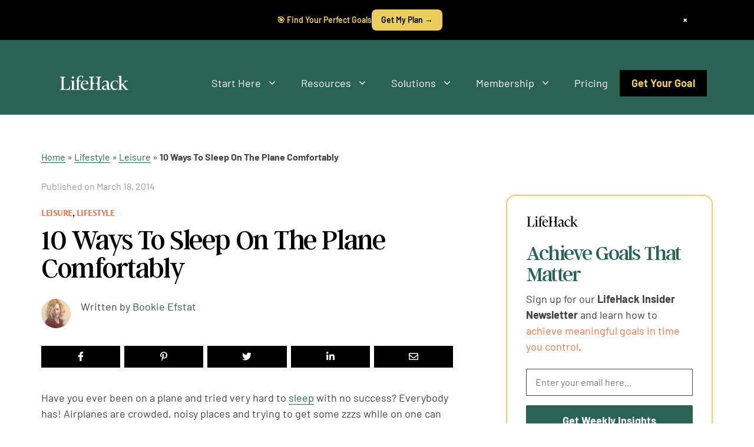

--- FILE ---
content_type: text/html; charset=UTF-8
request_url: https://www.lifehack.org/articles/lifestyle/10-ways-sleep-the-plane-comfortably.html
body_size: 71324
content:
<!DOCTYPE html><html lang="en-US"><head><meta charset="UTF-8"><style type="text/css">@font-face {font-family:Barlow;font-style:normal;font-weight:100;src:url(/cf-fonts/s/barlow/5.0.11/vietnamese/100/normal.woff2);unicode-range:U+0102-0103,U+0110-0111,U+0128-0129,U+0168-0169,U+01A0-01A1,U+01AF-01B0,U+0300-0301,U+0303-0304,U+0308-0309,U+0323,U+0329,U+1EA0-1EF9,U+20AB;font-display:swap;}@font-face {font-family:Barlow;font-style:normal;font-weight:100;src:url(/cf-fonts/s/barlow/5.0.11/latin-ext/100/normal.woff2);unicode-range:U+0100-02AF,U+0304,U+0308,U+0329,U+1E00-1E9F,U+1EF2-1EFF,U+2020,U+20A0-20AB,U+20AD-20CF,U+2113,U+2C60-2C7F,U+A720-A7FF;font-display:swap;}@font-face {font-family:Barlow;font-style:normal;font-weight:100;src:url(/cf-fonts/s/barlow/5.0.11/latin/100/normal.woff2);unicode-range:U+0000-00FF,U+0131,U+0152-0153,U+02BB-02BC,U+02C6,U+02DA,U+02DC,U+0304,U+0308,U+0329,U+2000-206F,U+2074,U+20AC,U+2122,U+2191,U+2193,U+2212,U+2215,U+FEFF,U+FFFD;font-display:swap;}@font-face {font-family:Barlow;font-style:italic;font-weight:100;src:url(/cf-fonts/s/barlow/5.0.11/latin/100/italic.woff2);unicode-range:U+0000-00FF,U+0131,U+0152-0153,U+02BB-02BC,U+02C6,U+02DA,U+02DC,U+0304,U+0308,U+0329,U+2000-206F,U+2074,U+20AC,U+2122,U+2191,U+2193,U+2212,U+2215,U+FEFF,U+FFFD;font-display:swap;}@font-face {font-family:Barlow;font-style:italic;font-weight:100;src:url(/cf-fonts/s/barlow/5.0.11/latin-ext/100/italic.woff2);unicode-range:U+0100-02AF,U+0304,U+0308,U+0329,U+1E00-1E9F,U+1EF2-1EFF,U+2020,U+20A0-20AB,U+20AD-20CF,U+2113,U+2C60-2C7F,U+A720-A7FF;font-display:swap;}@font-face {font-family:Barlow;font-style:italic;font-weight:100;src:url(/cf-fonts/s/barlow/5.0.11/vietnamese/100/italic.woff2);unicode-range:U+0102-0103,U+0110-0111,U+0128-0129,U+0168-0169,U+01A0-01A1,U+01AF-01B0,U+0300-0301,U+0303-0304,U+0308-0309,U+0323,U+0329,U+1EA0-1EF9,U+20AB;font-display:swap;}@font-face {font-family:Barlow;font-style:normal;font-weight:200;src:url(/cf-fonts/s/barlow/5.0.11/vietnamese/200/normal.woff2);unicode-range:U+0102-0103,U+0110-0111,U+0128-0129,U+0168-0169,U+01A0-01A1,U+01AF-01B0,U+0300-0301,U+0303-0304,U+0308-0309,U+0323,U+0329,U+1EA0-1EF9,U+20AB;font-display:swap;}@font-face {font-family:Barlow;font-style:normal;font-weight:200;src:url(/cf-fonts/s/barlow/5.0.11/latin-ext/200/normal.woff2);unicode-range:U+0100-02AF,U+0304,U+0308,U+0329,U+1E00-1E9F,U+1EF2-1EFF,U+2020,U+20A0-20AB,U+20AD-20CF,U+2113,U+2C60-2C7F,U+A720-A7FF;font-display:swap;}@font-face {font-family:Barlow;font-style:normal;font-weight:200;src:url(/cf-fonts/s/barlow/5.0.11/latin/200/normal.woff2);unicode-range:U+0000-00FF,U+0131,U+0152-0153,U+02BB-02BC,U+02C6,U+02DA,U+02DC,U+0304,U+0308,U+0329,U+2000-206F,U+2074,U+20AC,U+2122,U+2191,U+2193,U+2212,U+2215,U+FEFF,U+FFFD;font-display:swap;}@font-face {font-family:Barlow;font-style:italic;font-weight:200;src:url(/cf-fonts/s/barlow/5.0.11/vietnamese/200/italic.woff2);unicode-range:U+0102-0103,U+0110-0111,U+0128-0129,U+0168-0169,U+01A0-01A1,U+01AF-01B0,U+0300-0301,U+0303-0304,U+0308-0309,U+0323,U+0329,U+1EA0-1EF9,U+20AB;font-display:swap;}@font-face {font-family:Barlow;font-style:italic;font-weight:200;src:url(/cf-fonts/s/barlow/5.0.11/latin-ext/200/italic.woff2);unicode-range:U+0100-02AF,U+0304,U+0308,U+0329,U+1E00-1E9F,U+1EF2-1EFF,U+2020,U+20A0-20AB,U+20AD-20CF,U+2113,U+2C60-2C7F,U+A720-A7FF;font-display:swap;}@font-face {font-family:Barlow;font-style:italic;font-weight:200;src:url(/cf-fonts/s/barlow/5.0.11/latin/200/italic.woff2);unicode-range:U+0000-00FF,U+0131,U+0152-0153,U+02BB-02BC,U+02C6,U+02DA,U+02DC,U+0304,U+0308,U+0329,U+2000-206F,U+2074,U+20AC,U+2122,U+2191,U+2193,U+2212,U+2215,U+FEFF,U+FFFD;font-display:swap;}@font-face {font-family:Barlow;font-style:normal;font-weight:300;src:url(/cf-fonts/s/barlow/5.0.11/latin/300/normal.woff2);unicode-range:U+0000-00FF,U+0131,U+0152-0153,U+02BB-02BC,U+02C6,U+02DA,U+02DC,U+0304,U+0308,U+0329,U+2000-206F,U+2074,U+20AC,U+2122,U+2191,U+2193,U+2212,U+2215,U+FEFF,U+FFFD;font-display:swap;}@font-face {font-family:Barlow;font-style:normal;font-weight:300;src:url(/cf-fonts/s/barlow/5.0.11/latin-ext/300/normal.woff2);unicode-range:U+0100-02AF,U+0304,U+0308,U+0329,U+1E00-1E9F,U+1EF2-1EFF,U+2020,U+20A0-20AB,U+20AD-20CF,U+2113,U+2C60-2C7F,U+A720-A7FF;font-display:swap;}@font-face {font-family:Barlow;font-style:normal;font-weight:300;src:url(/cf-fonts/s/barlow/5.0.11/vietnamese/300/normal.woff2);unicode-range:U+0102-0103,U+0110-0111,U+0128-0129,U+0168-0169,U+01A0-01A1,U+01AF-01B0,U+0300-0301,U+0303-0304,U+0308-0309,U+0323,U+0329,U+1EA0-1EF9,U+20AB;font-display:swap;}@font-face {font-family:Barlow;font-style:italic;font-weight:300;src:url(/cf-fonts/s/barlow/5.0.11/latin/300/italic.woff2);unicode-range:U+0000-00FF,U+0131,U+0152-0153,U+02BB-02BC,U+02C6,U+02DA,U+02DC,U+0304,U+0308,U+0329,U+2000-206F,U+2074,U+20AC,U+2122,U+2191,U+2193,U+2212,U+2215,U+FEFF,U+FFFD;font-display:swap;}@font-face {font-family:Barlow;font-style:italic;font-weight:300;src:url(/cf-fonts/s/barlow/5.0.11/latin-ext/300/italic.woff2);unicode-range:U+0100-02AF,U+0304,U+0308,U+0329,U+1E00-1E9F,U+1EF2-1EFF,U+2020,U+20A0-20AB,U+20AD-20CF,U+2113,U+2C60-2C7F,U+A720-A7FF;font-display:swap;}@font-face {font-family:Barlow;font-style:italic;font-weight:300;src:url(/cf-fonts/s/barlow/5.0.11/vietnamese/300/italic.woff2);unicode-range:U+0102-0103,U+0110-0111,U+0128-0129,U+0168-0169,U+01A0-01A1,U+01AF-01B0,U+0300-0301,U+0303-0304,U+0308-0309,U+0323,U+0329,U+1EA0-1EF9,U+20AB;font-display:swap;}@font-face {font-family:Barlow;font-style:normal;font-weight:400;src:url(/cf-fonts/s/barlow/5.0.11/latin/400/normal.woff2);unicode-range:U+0000-00FF,U+0131,U+0152-0153,U+02BB-02BC,U+02C6,U+02DA,U+02DC,U+0304,U+0308,U+0329,U+2000-206F,U+2074,U+20AC,U+2122,U+2191,U+2193,U+2212,U+2215,U+FEFF,U+FFFD;font-display:swap;}@font-face {font-family:Barlow;font-style:normal;font-weight:400;src:url(/cf-fonts/s/barlow/5.0.11/vietnamese/400/normal.woff2);unicode-range:U+0102-0103,U+0110-0111,U+0128-0129,U+0168-0169,U+01A0-01A1,U+01AF-01B0,U+0300-0301,U+0303-0304,U+0308-0309,U+0323,U+0329,U+1EA0-1EF9,U+20AB;font-display:swap;}@font-face {font-family:Barlow;font-style:normal;font-weight:400;src:url(/cf-fonts/s/barlow/5.0.11/latin-ext/400/normal.woff2);unicode-range:U+0100-02AF,U+0304,U+0308,U+0329,U+1E00-1E9F,U+1EF2-1EFF,U+2020,U+20A0-20AB,U+20AD-20CF,U+2113,U+2C60-2C7F,U+A720-A7FF;font-display:swap;}@font-face {font-family:Barlow;font-style:italic;font-weight:400;src:url(/cf-fonts/s/barlow/5.0.11/vietnamese/400/italic.woff2);unicode-range:U+0102-0103,U+0110-0111,U+0128-0129,U+0168-0169,U+01A0-01A1,U+01AF-01B0,U+0300-0301,U+0303-0304,U+0308-0309,U+0323,U+0329,U+1EA0-1EF9,U+20AB;font-display:swap;}@font-face {font-family:Barlow;font-style:italic;font-weight:400;src:url(/cf-fonts/s/barlow/5.0.11/latin/400/italic.woff2);unicode-range:U+0000-00FF,U+0131,U+0152-0153,U+02BB-02BC,U+02C6,U+02DA,U+02DC,U+0304,U+0308,U+0329,U+2000-206F,U+2074,U+20AC,U+2122,U+2191,U+2193,U+2212,U+2215,U+FEFF,U+FFFD;font-display:swap;}@font-face {font-family:Barlow;font-style:italic;font-weight:400;src:url(/cf-fonts/s/barlow/5.0.11/latin-ext/400/italic.woff2);unicode-range:U+0100-02AF,U+0304,U+0308,U+0329,U+1E00-1E9F,U+1EF2-1EFF,U+2020,U+20A0-20AB,U+20AD-20CF,U+2113,U+2C60-2C7F,U+A720-A7FF;font-display:swap;}@font-face {font-family:Barlow;font-style:normal;font-weight:500;src:url(/cf-fonts/s/barlow/5.0.11/latin/500/normal.woff2);unicode-range:U+0000-00FF,U+0131,U+0152-0153,U+02BB-02BC,U+02C6,U+02DA,U+02DC,U+0304,U+0308,U+0329,U+2000-206F,U+2074,U+20AC,U+2122,U+2191,U+2193,U+2212,U+2215,U+FEFF,U+FFFD;font-display:swap;}@font-face {font-family:Barlow;font-style:normal;font-weight:500;src:url(/cf-fonts/s/barlow/5.0.11/vietnamese/500/normal.woff2);unicode-range:U+0102-0103,U+0110-0111,U+0128-0129,U+0168-0169,U+01A0-01A1,U+01AF-01B0,U+0300-0301,U+0303-0304,U+0308-0309,U+0323,U+0329,U+1EA0-1EF9,U+20AB;font-display:swap;}@font-face {font-family:Barlow;font-style:normal;font-weight:500;src:url(/cf-fonts/s/barlow/5.0.11/latin-ext/500/normal.woff2);unicode-range:U+0100-02AF,U+0304,U+0308,U+0329,U+1E00-1E9F,U+1EF2-1EFF,U+2020,U+20A0-20AB,U+20AD-20CF,U+2113,U+2C60-2C7F,U+A720-A7FF;font-display:swap;}@font-face {font-family:Barlow;font-style:italic;font-weight:500;src:url(/cf-fonts/s/barlow/5.0.11/latin/500/italic.woff2);unicode-range:U+0000-00FF,U+0131,U+0152-0153,U+02BB-02BC,U+02C6,U+02DA,U+02DC,U+0304,U+0308,U+0329,U+2000-206F,U+2074,U+20AC,U+2122,U+2191,U+2193,U+2212,U+2215,U+FEFF,U+FFFD;font-display:swap;}@font-face {font-family:Barlow;font-style:italic;font-weight:500;src:url(/cf-fonts/s/barlow/5.0.11/latin-ext/500/italic.woff2);unicode-range:U+0100-02AF,U+0304,U+0308,U+0329,U+1E00-1E9F,U+1EF2-1EFF,U+2020,U+20A0-20AB,U+20AD-20CF,U+2113,U+2C60-2C7F,U+A720-A7FF;font-display:swap;}@font-face {font-family:Barlow;font-style:italic;font-weight:500;src:url(/cf-fonts/s/barlow/5.0.11/vietnamese/500/italic.woff2);unicode-range:U+0102-0103,U+0110-0111,U+0128-0129,U+0168-0169,U+01A0-01A1,U+01AF-01B0,U+0300-0301,U+0303-0304,U+0308-0309,U+0323,U+0329,U+1EA0-1EF9,U+20AB;font-display:swap;}@font-face {font-family:Barlow;font-style:normal;font-weight:600;src:url(/cf-fonts/s/barlow/5.0.11/latin/600/normal.woff2);unicode-range:U+0000-00FF,U+0131,U+0152-0153,U+02BB-02BC,U+02C6,U+02DA,U+02DC,U+0304,U+0308,U+0329,U+2000-206F,U+2074,U+20AC,U+2122,U+2191,U+2193,U+2212,U+2215,U+FEFF,U+FFFD;font-display:swap;}@font-face {font-family:Barlow;font-style:normal;font-weight:600;src:url(/cf-fonts/s/barlow/5.0.11/vietnamese/600/normal.woff2);unicode-range:U+0102-0103,U+0110-0111,U+0128-0129,U+0168-0169,U+01A0-01A1,U+01AF-01B0,U+0300-0301,U+0303-0304,U+0308-0309,U+0323,U+0329,U+1EA0-1EF9,U+20AB;font-display:swap;}@font-face {font-family:Barlow;font-style:normal;font-weight:600;src:url(/cf-fonts/s/barlow/5.0.11/latin-ext/600/normal.woff2);unicode-range:U+0100-02AF,U+0304,U+0308,U+0329,U+1E00-1E9F,U+1EF2-1EFF,U+2020,U+20A0-20AB,U+20AD-20CF,U+2113,U+2C60-2C7F,U+A720-A7FF;font-display:swap;}@font-face {font-family:Barlow;font-style:italic;font-weight:600;src:url(/cf-fonts/s/barlow/5.0.11/latin-ext/600/italic.woff2);unicode-range:U+0100-02AF,U+0304,U+0308,U+0329,U+1E00-1E9F,U+1EF2-1EFF,U+2020,U+20A0-20AB,U+20AD-20CF,U+2113,U+2C60-2C7F,U+A720-A7FF;font-display:swap;}@font-face {font-family:Barlow;font-style:italic;font-weight:600;src:url(/cf-fonts/s/barlow/5.0.11/vietnamese/600/italic.woff2);unicode-range:U+0102-0103,U+0110-0111,U+0128-0129,U+0168-0169,U+01A0-01A1,U+01AF-01B0,U+0300-0301,U+0303-0304,U+0308-0309,U+0323,U+0329,U+1EA0-1EF9,U+20AB;font-display:swap;}@font-face {font-family:Barlow;font-style:italic;font-weight:600;src:url(/cf-fonts/s/barlow/5.0.11/latin/600/italic.woff2);unicode-range:U+0000-00FF,U+0131,U+0152-0153,U+02BB-02BC,U+02C6,U+02DA,U+02DC,U+0304,U+0308,U+0329,U+2000-206F,U+2074,U+20AC,U+2122,U+2191,U+2193,U+2212,U+2215,U+FEFF,U+FFFD;font-display:swap;}@font-face {font-family:Barlow;font-style:normal;font-weight:700;src:url(/cf-fonts/s/barlow/5.0.11/latin-ext/700/normal.woff2);unicode-range:U+0100-02AF,U+0304,U+0308,U+0329,U+1E00-1E9F,U+1EF2-1EFF,U+2020,U+20A0-20AB,U+20AD-20CF,U+2113,U+2C60-2C7F,U+A720-A7FF;font-display:swap;}@font-face {font-family:Barlow;font-style:normal;font-weight:700;src:url(/cf-fonts/s/barlow/5.0.11/latin/700/normal.woff2);unicode-range:U+0000-00FF,U+0131,U+0152-0153,U+02BB-02BC,U+02C6,U+02DA,U+02DC,U+0304,U+0308,U+0329,U+2000-206F,U+2074,U+20AC,U+2122,U+2191,U+2193,U+2212,U+2215,U+FEFF,U+FFFD;font-display:swap;}@font-face {font-family:Barlow;font-style:normal;font-weight:700;src:url(/cf-fonts/s/barlow/5.0.11/vietnamese/700/normal.woff2);unicode-range:U+0102-0103,U+0110-0111,U+0128-0129,U+0168-0169,U+01A0-01A1,U+01AF-01B0,U+0300-0301,U+0303-0304,U+0308-0309,U+0323,U+0329,U+1EA0-1EF9,U+20AB;font-display:swap;}@font-face {font-family:Barlow;font-style:italic;font-weight:700;src:url(/cf-fonts/s/barlow/5.0.11/vietnamese/700/italic.woff2);unicode-range:U+0102-0103,U+0110-0111,U+0128-0129,U+0168-0169,U+01A0-01A1,U+01AF-01B0,U+0300-0301,U+0303-0304,U+0308-0309,U+0323,U+0329,U+1EA0-1EF9,U+20AB;font-display:swap;}@font-face {font-family:Barlow;font-style:italic;font-weight:700;src:url(/cf-fonts/s/barlow/5.0.11/latin-ext/700/italic.woff2);unicode-range:U+0100-02AF,U+0304,U+0308,U+0329,U+1E00-1E9F,U+1EF2-1EFF,U+2020,U+20A0-20AB,U+20AD-20CF,U+2113,U+2C60-2C7F,U+A720-A7FF;font-display:swap;}@font-face {font-family:Barlow;font-style:italic;font-weight:700;src:url(/cf-fonts/s/barlow/5.0.11/latin/700/italic.woff2);unicode-range:U+0000-00FF,U+0131,U+0152-0153,U+02BB-02BC,U+02C6,U+02DA,U+02DC,U+0304,U+0308,U+0329,U+2000-206F,U+2074,U+20AC,U+2122,U+2191,U+2193,U+2212,U+2215,U+FEFF,U+FFFD;font-display:swap;}@font-face {font-family:Barlow;font-style:normal;font-weight:800;src:url(/cf-fonts/s/barlow/5.0.11/latin-ext/800/normal.woff2);unicode-range:U+0100-02AF,U+0304,U+0308,U+0329,U+1E00-1E9F,U+1EF2-1EFF,U+2020,U+20A0-20AB,U+20AD-20CF,U+2113,U+2C60-2C7F,U+A720-A7FF;font-display:swap;}@font-face {font-family:Barlow;font-style:normal;font-weight:800;src:url(/cf-fonts/s/barlow/5.0.11/latin/800/normal.woff2);unicode-range:U+0000-00FF,U+0131,U+0152-0153,U+02BB-02BC,U+02C6,U+02DA,U+02DC,U+0304,U+0308,U+0329,U+2000-206F,U+2074,U+20AC,U+2122,U+2191,U+2193,U+2212,U+2215,U+FEFF,U+FFFD;font-display:swap;}@font-face {font-family:Barlow;font-style:normal;font-weight:800;src:url(/cf-fonts/s/barlow/5.0.11/vietnamese/800/normal.woff2);unicode-range:U+0102-0103,U+0110-0111,U+0128-0129,U+0168-0169,U+01A0-01A1,U+01AF-01B0,U+0300-0301,U+0303-0304,U+0308-0309,U+0323,U+0329,U+1EA0-1EF9,U+20AB;font-display:swap;}@font-face {font-family:Barlow;font-style:italic;font-weight:800;src:url(/cf-fonts/s/barlow/5.0.11/latin/800/italic.woff2);unicode-range:U+0000-00FF,U+0131,U+0152-0153,U+02BB-02BC,U+02C6,U+02DA,U+02DC,U+0304,U+0308,U+0329,U+2000-206F,U+2074,U+20AC,U+2122,U+2191,U+2193,U+2212,U+2215,U+FEFF,U+FFFD;font-display:swap;}@font-face {font-family:Barlow;font-style:italic;font-weight:800;src:url(/cf-fonts/s/barlow/5.0.11/latin-ext/800/italic.woff2);unicode-range:U+0100-02AF,U+0304,U+0308,U+0329,U+1E00-1E9F,U+1EF2-1EFF,U+2020,U+20A0-20AB,U+20AD-20CF,U+2113,U+2C60-2C7F,U+A720-A7FF;font-display:swap;}@font-face {font-family:Barlow;font-style:italic;font-weight:800;src:url(/cf-fonts/s/barlow/5.0.11/vietnamese/800/italic.woff2);unicode-range:U+0102-0103,U+0110-0111,U+0128-0129,U+0168-0169,U+01A0-01A1,U+01AF-01B0,U+0300-0301,U+0303-0304,U+0308-0309,U+0323,U+0329,U+1EA0-1EF9,U+20AB;font-display:swap;}@font-face {font-family:Barlow;font-style:normal;font-weight:900;src:url(/cf-fonts/s/barlow/5.0.11/vietnamese/900/normal.woff2);unicode-range:U+0102-0103,U+0110-0111,U+0128-0129,U+0168-0169,U+01A0-01A1,U+01AF-01B0,U+0300-0301,U+0303-0304,U+0308-0309,U+0323,U+0329,U+1EA0-1EF9,U+20AB;font-display:swap;}@font-face {font-family:Barlow;font-style:normal;font-weight:900;src:url(/cf-fonts/s/barlow/5.0.11/latin/900/normal.woff2);unicode-range:U+0000-00FF,U+0131,U+0152-0153,U+02BB-02BC,U+02C6,U+02DA,U+02DC,U+0304,U+0308,U+0329,U+2000-206F,U+2074,U+20AC,U+2122,U+2191,U+2193,U+2212,U+2215,U+FEFF,U+FFFD;font-display:swap;}@font-face {font-family:Barlow;font-style:normal;font-weight:900;src:url(/cf-fonts/s/barlow/5.0.11/latin-ext/900/normal.woff2);unicode-range:U+0100-02AF,U+0304,U+0308,U+0329,U+1E00-1E9F,U+1EF2-1EFF,U+2020,U+20A0-20AB,U+20AD-20CF,U+2113,U+2C60-2C7F,U+A720-A7FF;font-display:swap;}@font-face {font-family:Barlow;font-style:italic;font-weight:900;src:url(/cf-fonts/s/barlow/5.0.11/vietnamese/900/italic.woff2);unicode-range:U+0102-0103,U+0110-0111,U+0128-0129,U+0168-0169,U+01A0-01A1,U+01AF-01B0,U+0300-0301,U+0303-0304,U+0308-0309,U+0323,U+0329,U+1EA0-1EF9,U+20AB;font-display:swap;}@font-face {font-family:Barlow;font-style:italic;font-weight:900;src:url(/cf-fonts/s/barlow/5.0.11/latin-ext/900/italic.woff2);unicode-range:U+0100-02AF,U+0304,U+0308,U+0329,U+1E00-1E9F,U+1EF2-1EFF,U+2020,U+20A0-20AB,U+20AD-20CF,U+2113,U+2C60-2C7F,U+A720-A7FF;font-display:swap;}@font-face {font-family:Barlow;font-style:italic;font-weight:900;src:url(/cf-fonts/s/barlow/5.0.11/latin/900/italic.woff2);unicode-range:U+0000-00FF,U+0131,U+0152-0153,U+02BB-02BC,U+02C6,U+02DA,U+02DC,U+0304,U+0308,U+0329,U+2000-206F,U+2074,U+20AC,U+2122,U+2191,U+2193,U+2212,U+2215,U+FEFF,U+FFFD;font-display:swap;}@font-face {font-family:Arsenal;font-style:normal;font-weight:400;src:url(/cf-fonts/s/arsenal/5.0.11/cyrillic/400/normal.woff2);unicode-range:U+0301,U+0400-045F,U+0490-0491,U+04B0-04B1,U+2116;font-display:swap;}@font-face {font-family:Arsenal;font-style:normal;font-weight:400;src:url(/cf-fonts/s/arsenal/5.0.11/vietnamese/400/normal.woff2);unicode-range:U+0102-0103,U+0110-0111,U+0128-0129,U+0168-0169,U+01A0-01A1,U+01AF-01B0,U+0300-0301,U+0303-0304,U+0308-0309,U+0323,U+0329,U+1EA0-1EF9,U+20AB;font-display:swap;}@font-face {font-family:Arsenal;font-style:normal;font-weight:400;src:url(/cf-fonts/s/arsenal/5.0.11/latin-ext/400/normal.woff2);unicode-range:U+0100-02AF,U+0304,U+0308,U+0329,U+1E00-1E9F,U+1EF2-1EFF,U+2020,U+20A0-20AB,U+20AD-20CF,U+2113,U+2C60-2C7F,U+A720-A7FF;font-display:swap;}@font-face {font-family:Arsenal;font-style:normal;font-weight:400;src:url(/cf-fonts/s/arsenal/5.0.11/cyrillic-ext/400/normal.woff2);unicode-range:U+0460-052F,U+1C80-1C88,U+20B4,U+2DE0-2DFF,U+A640-A69F,U+FE2E-FE2F;font-display:swap;}@font-face {font-family:Arsenal;font-style:normal;font-weight:400;src:url(/cf-fonts/s/arsenal/5.0.11/latin/400/normal.woff2);unicode-range:U+0000-00FF,U+0131,U+0152-0153,U+02BB-02BC,U+02C6,U+02DA,U+02DC,U+0304,U+0308,U+0329,U+2000-206F,U+2074,U+20AC,U+2122,U+2191,U+2193,U+2212,U+2215,U+FEFF,U+FFFD;font-display:swap;}@font-face {font-family:Arsenal;font-style:italic;font-weight:400;src:url(/cf-fonts/s/arsenal/5.0.11/cyrillic-ext/400/italic.woff2);unicode-range:U+0460-052F,U+1C80-1C88,U+20B4,U+2DE0-2DFF,U+A640-A69F,U+FE2E-FE2F;font-display:swap;}@font-face {font-family:Arsenal;font-style:italic;font-weight:400;src:url(/cf-fonts/s/arsenal/5.0.11/vietnamese/400/italic.woff2);unicode-range:U+0102-0103,U+0110-0111,U+0128-0129,U+0168-0169,U+01A0-01A1,U+01AF-01B0,U+0300-0301,U+0303-0304,U+0308-0309,U+0323,U+0329,U+1EA0-1EF9,U+20AB;font-display:swap;}@font-face {font-family:Arsenal;font-style:italic;font-weight:400;src:url(/cf-fonts/s/arsenal/5.0.11/latin/400/italic.woff2);unicode-range:U+0000-00FF,U+0131,U+0152-0153,U+02BB-02BC,U+02C6,U+02DA,U+02DC,U+0304,U+0308,U+0329,U+2000-206F,U+2074,U+20AC,U+2122,U+2191,U+2193,U+2212,U+2215,U+FEFF,U+FFFD;font-display:swap;}@font-face {font-family:Arsenal;font-style:italic;font-weight:400;src:url(/cf-fonts/s/arsenal/5.0.11/cyrillic/400/italic.woff2);unicode-range:U+0301,U+0400-045F,U+0490-0491,U+04B0-04B1,U+2116;font-display:swap;}@font-face {font-family:Arsenal;font-style:italic;font-weight:400;src:url(/cf-fonts/s/arsenal/5.0.11/latin-ext/400/italic.woff2);unicode-range:U+0100-02AF,U+0304,U+0308,U+0329,U+1E00-1E9F,U+1EF2-1EFF,U+2020,U+20A0-20AB,U+20AD-20CF,U+2113,U+2C60-2C7F,U+A720-A7FF;font-display:swap;}@font-face {font-family:Arsenal;font-style:normal;font-weight:700;src:url(/cf-fonts/s/arsenal/5.0.11/latin-ext/700/normal.woff2);unicode-range:U+0100-02AF,U+0304,U+0308,U+0329,U+1E00-1E9F,U+1EF2-1EFF,U+2020,U+20A0-20AB,U+20AD-20CF,U+2113,U+2C60-2C7F,U+A720-A7FF;font-display:swap;}@font-face {font-family:Arsenal;font-style:normal;font-weight:700;src:url(/cf-fonts/s/arsenal/5.0.11/cyrillic/700/normal.woff2);unicode-range:U+0301,U+0400-045F,U+0490-0491,U+04B0-04B1,U+2116;font-display:swap;}@font-face {font-family:Arsenal;font-style:normal;font-weight:700;src:url(/cf-fonts/s/arsenal/5.0.11/vietnamese/700/normal.woff2);unicode-range:U+0102-0103,U+0110-0111,U+0128-0129,U+0168-0169,U+01A0-01A1,U+01AF-01B0,U+0300-0301,U+0303-0304,U+0308-0309,U+0323,U+0329,U+1EA0-1EF9,U+20AB;font-display:swap;}@font-face {font-family:Arsenal;font-style:normal;font-weight:700;src:url(/cf-fonts/s/arsenal/5.0.11/latin/700/normal.woff2);unicode-range:U+0000-00FF,U+0131,U+0152-0153,U+02BB-02BC,U+02C6,U+02DA,U+02DC,U+0304,U+0308,U+0329,U+2000-206F,U+2074,U+20AC,U+2122,U+2191,U+2193,U+2212,U+2215,U+FEFF,U+FFFD;font-display:swap;}@font-face {font-family:Arsenal;font-style:normal;font-weight:700;src:url(/cf-fonts/s/arsenal/5.0.11/cyrillic-ext/700/normal.woff2);unicode-range:U+0460-052F,U+1C80-1C88,U+20B4,U+2DE0-2DFF,U+A640-A69F,U+FE2E-FE2F;font-display:swap;}@font-face {font-family:Arsenal;font-style:italic;font-weight:700;src:url(/cf-fonts/s/arsenal/5.0.11/cyrillic/700/italic.woff2);unicode-range:U+0301,U+0400-045F,U+0490-0491,U+04B0-04B1,U+2116;font-display:swap;}@font-face {font-family:Arsenal;font-style:italic;font-weight:700;src:url(/cf-fonts/s/arsenal/5.0.11/cyrillic-ext/700/italic.woff2);unicode-range:U+0460-052F,U+1C80-1C88,U+20B4,U+2DE0-2DFF,U+A640-A69F,U+FE2E-FE2F;font-display:swap;}@font-face {font-family:Arsenal;font-style:italic;font-weight:700;src:url(/cf-fonts/s/arsenal/5.0.11/latin/700/italic.woff2);unicode-range:U+0000-00FF,U+0131,U+0152-0153,U+02BB-02BC,U+02C6,U+02DA,U+02DC,U+0304,U+0308,U+0329,U+2000-206F,U+2074,U+20AC,U+2122,U+2191,U+2193,U+2212,U+2215,U+FEFF,U+FFFD;font-display:swap;}@font-face {font-family:Arsenal;font-style:italic;font-weight:700;src:url(/cf-fonts/s/arsenal/5.0.11/vietnamese/700/italic.woff2);unicode-range:U+0102-0103,U+0110-0111,U+0128-0129,U+0168-0169,U+01A0-01A1,U+01AF-01B0,U+0300-0301,U+0303-0304,U+0308-0309,U+0323,U+0329,U+1EA0-1EF9,U+20AB;font-display:swap;}@font-face {font-family:Arsenal;font-style:italic;font-weight:700;src:url(/cf-fonts/s/arsenal/5.0.11/latin-ext/700/italic.woff2);unicode-range:U+0100-02AF,U+0304,U+0308,U+0329,U+1E00-1E9F,U+1EF2-1EFF,U+2020,U+20A0-20AB,U+20AD-20CF,U+2113,U+2C60-2C7F,U+A720-A7FF;font-display:swap;}@font-face {font-family:Barlow;font-style:normal;font-weight:100;src:url(/cf-fonts/s/barlow/5.0.11/latin/100/normal.woff2);unicode-range:U+0000-00FF,U+0131,U+0152-0153,U+02BB-02BC,U+02C6,U+02DA,U+02DC,U+0304,U+0308,U+0329,U+2000-206F,U+2074,U+20AC,U+2122,U+2191,U+2193,U+2212,U+2215,U+FEFF,U+FFFD;font-display:swap;}@font-face {font-family:Barlow;font-style:normal;font-weight:100;src:url(/cf-fonts/s/barlow/5.0.11/latin-ext/100/normal.woff2);unicode-range:U+0100-02AF,U+0304,U+0308,U+0329,U+1E00-1E9F,U+1EF2-1EFF,U+2020,U+20A0-20AB,U+20AD-20CF,U+2113,U+2C60-2C7F,U+A720-A7FF;font-display:swap;}@font-face {font-family:Barlow;font-style:normal;font-weight:100;src:url(/cf-fonts/s/barlow/5.0.11/vietnamese/100/normal.woff2);unicode-range:U+0102-0103,U+0110-0111,U+0128-0129,U+0168-0169,U+01A0-01A1,U+01AF-01B0,U+0300-0301,U+0303-0304,U+0308-0309,U+0323,U+0329,U+1EA0-1EF9,U+20AB;font-display:swap;}@font-face {font-family:Barlow;font-style:italic;font-weight:100;src:url(/cf-fonts/s/barlow/5.0.11/latin-ext/100/italic.woff2);unicode-range:U+0100-02AF,U+0304,U+0308,U+0329,U+1E00-1E9F,U+1EF2-1EFF,U+2020,U+20A0-20AB,U+20AD-20CF,U+2113,U+2C60-2C7F,U+A720-A7FF;font-display:swap;}@font-face {font-family:Barlow;font-style:italic;font-weight:100;src:url(/cf-fonts/s/barlow/5.0.11/vietnamese/100/italic.woff2);unicode-range:U+0102-0103,U+0110-0111,U+0128-0129,U+0168-0169,U+01A0-01A1,U+01AF-01B0,U+0300-0301,U+0303-0304,U+0308-0309,U+0323,U+0329,U+1EA0-1EF9,U+20AB;font-display:swap;}@font-face {font-family:Barlow;font-style:italic;font-weight:100;src:url(/cf-fonts/s/barlow/5.0.11/latin/100/italic.woff2);unicode-range:U+0000-00FF,U+0131,U+0152-0153,U+02BB-02BC,U+02C6,U+02DA,U+02DC,U+0304,U+0308,U+0329,U+2000-206F,U+2074,U+20AC,U+2122,U+2191,U+2193,U+2212,U+2215,U+FEFF,U+FFFD;font-display:swap;}@font-face {font-family:Barlow;font-style:normal;font-weight:200;src:url(/cf-fonts/s/barlow/5.0.11/vietnamese/200/normal.woff2);unicode-range:U+0102-0103,U+0110-0111,U+0128-0129,U+0168-0169,U+01A0-01A1,U+01AF-01B0,U+0300-0301,U+0303-0304,U+0308-0309,U+0323,U+0329,U+1EA0-1EF9,U+20AB;font-display:swap;}@font-face {font-family:Barlow;font-style:normal;font-weight:200;src:url(/cf-fonts/s/barlow/5.0.11/latin-ext/200/normal.woff2);unicode-range:U+0100-02AF,U+0304,U+0308,U+0329,U+1E00-1E9F,U+1EF2-1EFF,U+2020,U+20A0-20AB,U+20AD-20CF,U+2113,U+2C60-2C7F,U+A720-A7FF;font-display:swap;}@font-face {font-family:Barlow;font-style:normal;font-weight:200;src:url(/cf-fonts/s/barlow/5.0.11/latin/200/normal.woff2);unicode-range:U+0000-00FF,U+0131,U+0152-0153,U+02BB-02BC,U+02C6,U+02DA,U+02DC,U+0304,U+0308,U+0329,U+2000-206F,U+2074,U+20AC,U+2122,U+2191,U+2193,U+2212,U+2215,U+FEFF,U+FFFD;font-display:swap;}@font-face {font-family:Barlow;font-style:italic;font-weight:200;src:url(/cf-fonts/s/barlow/5.0.11/latin/200/italic.woff2);unicode-range:U+0000-00FF,U+0131,U+0152-0153,U+02BB-02BC,U+02C6,U+02DA,U+02DC,U+0304,U+0308,U+0329,U+2000-206F,U+2074,U+20AC,U+2122,U+2191,U+2193,U+2212,U+2215,U+FEFF,U+FFFD;font-display:swap;}@font-face {font-family:Barlow;font-style:italic;font-weight:200;src:url(/cf-fonts/s/barlow/5.0.11/latin-ext/200/italic.woff2);unicode-range:U+0100-02AF,U+0304,U+0308,U+0329,U+1E00-1E9F,U+1EF2-1EFF,U+2020,U+20A0-20AB,U+20AD-20CF,U+2113,U+2C60-2C7F,U+A720-A7FF;font-display:swap;}@font-face {font-family:Barlow;font-style:italic;font-weight:200;src:url(/cf-fonts/s/barlow/5.0.11/vietnamese/200/italic.woff2);unicode-range:U+0102-0103,U+0110-0111,U+0128-0129,U+0168-0169,U+01A0-01A1,U+01AF-01B0,U+0300-0301,U+0303-0304,U+0308-0309,U+0323,U+0329,U+1EA0-1EF9,U+20AB;font-display:swap;}@font-face {font-family:Barlow;font-style:normal;font-weight:300;src:url(/cf-fonts/s/barlow/5.0.11/latin/300/normal.woff2);unicode-range:U+0000-00FF,U+0131,U+0152-0153,U+02BB-02BC,U+02C6,U+02DA,U+02DC,U+0304,U+0308,U+0329,U+2000-206F,U+2074,U+20AC,U+2122,U+2191,U+2193,U+2212,U+2215,U+FEFF,U+FFFD;font-display:swap;}@font-face {font-family:Barlow;font-style:normal;font-weight:300;src:url(/cf-fonts/s/barlow/5.0.11/vietnamese/300/normal.woff2);unicode-range:U+0102-0103,U+0110-0111,U+0128-0129,U+0168-0169,U+01A0-01A1,U+01AF-01B0,U+0300-0301,U+0303-0304,U+0308-0309,U+0323,U+0329,U+1EA0-1EF9,U+20AB;font-display:swap;}@font-face {font-family:Barlow;font-style:normal;font-weight:300;src:url(/cf-fonts/s/barlow/5.0.11/latin-ext/300/normal.woff2);unicode-range:U+0100-02AF,U+0304,U+0308,U+0329,U+1E00-1E9F,U+1EF2-1EFF,U+2020,U+20A0-20AB,U+20AD-20CF,U+2113,U+2C60-2C7F,U+A720-A7FF;font-display:swap;}@font-face {font-family:Barlow;font-style:italic;font-weight:300;src:url(/cf-fonts/s/barlow/5.0.11/vietnamese/300/italic.woff2);unicode-range:U+0102-0103,U+0110-0111,U+0128-0129,U+0168-0169,U+01A0-01A1,U+01AF-01B0,U+0300-0301,U+0303-0304,U+0308-0309,U+0323,U+0329,U+1EA0-1EF9,U+20AB;font-display:swap;}@font-face {font-family:Barlow;font-style:italic;font-weight:300;src:url(/cf-fonts/s/barlow/5.0.11/latin/300/italic.woff2);unicode-range:U+0000-00FF,U+0131,U+0152-0153,U+02BB-02BC,U+02C6,U+02DA,U+02DC,U+0304,U+0308,U+0329,U+2000-206F,U+2074,U+20AC,U+2122,U+2191,U+2193,U+2212,U+2215,U+FEFF,U+FFFD;font-display:swap;}@font-face {font-family:Barlow;font-style:italic;font-weight:300;src:url(/cf-fonts/s/barlow/5.0.11/latin-ext/300/italic.woff2);unicode-range:U+0100-02AF,U+0304,U+0308,U+0329,U+1E00-1E9F,U+1EF2-1EFF,U+2020,U+20A0-20AB,U+20AD-20CF,U+2113,U+2C60-2C7F,U+A720-A7FF;font-display:swap;}@font-face {font-family:Barlow;font-style:normal;font-weight:400;src:url(/cf-fonts/s/barlow/5.0.11/latin-ext/400/normal.woff2);unicode-range:U+0100-02AF,U+0304,U+0308,U+0329,U+1E00-1E9F,U+1EF2-1EFF,U+2020,U+20A0-20AB,U+20AD-20CF,U+2113,U+2C60-2C7F,U+A720-A7FF;font-display:swap;}@font-face {font-family:Barlow;font-style:normal;font-weight:400;src:url(/cf-fonts/s/barlow/5.0.11/latin/400/normal.woff2);unicode-range:U+0000-00FF,U+0131,U+0152-0153,U+02BB-02BC,U+02C6,U+02DA,U+02DC,U+0304,U+0308,U+0329,U+2000-206F,U+2074,U+20AC,U+2122,U+2191,U+2193,U+2212,U+2215,U+FEFF,U+FFFD;font-display:swap;}@font-face {font-family:Barlow;font-style:normal;font-weight:400;src:url(/cf-fonts/s/barlow/5.0.11/vietnamese/400/normal.woff2);unicode-range:U+0102-0103,U+0110-0111,U+0128-0129,U+0168-0169,U+01A0-01A1,U+01AF-01B0,U+0300-0301,U+0303-0304,U+0308-0309,U+0323,U+0329,U+1EA0-1EF9,U+20AB;font-display:swap;}@font-face {font-family:Barlow;font-style:italic;font-weight:400;src:url(/cf-fonts/s/barlow/5.0.11/latin/400/italic.woff2);unicode-range:U+0000-00FF,U+0131,U+0152-0153,U+02BB-02BC,U+02C6,U+02DA,U+02DC,U+0304,U+0308,U+0329,U+2000-206F,U+2074,U+20AC,U+2122,U+2191,U+2193,U+2212,U+2215,U+FEFF,U+FFFD;font-display:swap;}@font-face {font-family:Barlow;font-style:italic;font-weight:400;src:url(/cf-fonts/s/barlow/5.0.11/vietnamese/400/italic.woff2);unicode-range:U+0102-0103,U+0110-0111,U+0128-0129,U+0168-0169,U+01A0-01A1,U+01AF-01B0,U+0300-0301,U+0303-0304,U+0308-0309,U+0323,U+0329,U+1EA0-1EF9,U+20AB;font-display:swap;}@font-face {font-family:Barlow;font-style:italic;font-weight:400;src:url(/cf-fonts/s/barlow/5.0.11/latin-ext/400/italic.woff2);unicode-range:U+0100-02AF,U+0304,U+0308,U+0329,U+1E00-1E9F,U+1EF2-1EFF,U+2020,U+20A0-20AB,U+20AD-20CF,U+2113,U+2C60-2C7F,U+A720-A7FF;font-display:swap;}@font-face {font-family:Barlow;font-style:normal;font-weight:500;src:url(/cf-fonts/s/barlow/5.0.11/latin/500/normal.woff2);unicode-range:U+0000-00FF,U+0131,U+0152-0153,U+02BB-02BC,U+02C6,U+02DA,U+02DC,U+0304,U+0308,U+0329,U+2000-206F,U+2074,U+20AC,U+2122,U+2191,U+2193,U+2212,U+2215,U+FEFF,U+FFFD;font-display:swap;}@font-face {font-family:Barlow;font-style:normal;font-weight:500;src:url(/cf-fonts/s/barlow/5.0.11/latin-ext/500/normal.woff2);unicode-range:U+0100-02AF,U+0304,U+0308,U+0329,U+1E00-1E9F,U+1EF2-1EFF,U+2020,U+20A0-20AB,U+20AD-20CF,U+2113,U+2C60-2C7F,U+A720-A7FF;font-display:swap;}@font-face {font-family:Barlow;font-style:normal;font-weight:500;src:url(/cf-fonts/s/barlow/5.0.11/vietnamese/500/normal.woff2);unicode-range:U+0102-0103,U+0110-0111,U+0128-0129,U+0168-0169,U+01A0-01A1,U+01AF-01B0,U+0300-0301,U+0303-0304,U+0308-0309,U+0323,U+0329,U+1EA0-1EF9,U+20AB;font-display:swap;}@font-face {font-family:Barlow;font-style:italic;font-weight:500;src:url(/cf-fonts/s/barlow/5.0.11/latin/500/italic.woff2);unicode-range:U+0000-00FF,U+0131,U+0152-0153,U+02BB-02BC,U+02C6,U+02DA,U+02DC,U+0304,U+0308,U+0329,U+2000-206F,U+2074,U+20AC,U+2122,U+2191,U+2193,U+2212,U+2215,U+FEFF,U+FFFD;font-display:swap;}@font-face {font-family:Barlow;font-style:italic;font-weight:500;src:url(/cf-fonts/s/barlow/5.0.11/vietnamese/500/italic.woff2);unicode-range:U+0102-0103,U+0110-0111,U+0128-0129,U+0168-0169,U+01A0-01A1,U+01AF-01B0,U+0300-0301,U+0303-0304,U+0308-0309,U+0323,U+0329,U+1EA0-1EF9,U+20AB;font-display:swap;}@font-face {font-family:Barlow;font-style:italic;font-weight:500;src:url(/cf-fonts/s/barlow/5.0.11/latin-ext/500/italic.woff2);unicode-range:U+0100-02AF,U+0304,U+0308,U+0329,U+1E00-1E9F,U+1EF2-1EFF,U+2020,U+20A0-20AB,U+20AD-20CF,U+2113,U+2C60-2C7F,U+A720-A7FF;font-display:swap;}@font-face {font-family:Barlow;font-style:normal;font-weight:600;src:url(/cf-fonts/s/barlow/5.0.11/latin/600/normal.woff2);unicode-range:U+0000-00FF,U+0131,U+0152-0153,U+02BB-02BC,U+02C6,U+02DA,U+02DC,U+0304,U+0308,U+0329,U+2000-206F,U+2074,U+20AC,U+2122,U+2191,U+2193,U+2212,U+2215,U+FEFF,U+FFFD;font-display:swap;}@font-face {font-family:Barlow;font-style:normal;font-weight:600;src:url(/cf-fonts/s/barlow/5.0.11/latin-ext/600/normal.woff2);unicode-range:U+0100-02AF,U+0304,U+0308,U+0329,U+1E00-1E9F,U+1EF2-1EFF,U+2020,U+20A0-20AB,U+20AD-20CF,U+2113,U+2C60-2C7F,U+A720-A7FF;font-display:swap;}@font-face {font-family:Barlow;font-style:normal;font-weight:600;src:url(/cf-fonts/s/barlow/5.0.11/vietnamese/600/normal.woff2);unicode-range:U+0102-0103,U+0110-0111,U+0128-0129,U+0168-0169,U+01A0-01A1,U+01AF-01B0,U+0300-0301,U+0303-0304,U+0308-0309,U+0323,U+0329,U+1EA0-1EF9,U+20AB;font-display:swap;}@font-face {font-family:Barlow;font-style:italic;font-weight:600;src:url(/cf-fonts/s/barlow/5.0.11/vietnamese/600/italic.woff2);unicode-range:U+0102-0103,U+0110-0111,U+0128-0129,U+0168-0169,U+01A0-01A1,U+01AF-01B0,U+0300-0301,U+0303-0304,U+0308-0309,U+0323,U+0329,U+1EA0-1EF9,U+20AB;font-display:swap;}@font-face {font-family:Barlow;font-style:italic;font-weight:600;src:url(/cf-fonts/s/barlow/5.0.11/latin/600/italic.woff2);unicode-range:U+0000-00FF,U+0131,U+0152-0153,U+02BB-02BC,U+02C6,U+02DA,U+02DC,U+0304,U+0308,U+0329,U+2000-206F,U+2074,U+20AC,U+2122,U+2191,U+2193,U+2212,U+2215,U+FEFF,U+FFFD;font-display:swap;}@font-face {font-family:Barlow;font-style:italic;font-weight:600;src:url(/cf-fonts/s/barlow/5.0.11/latin-ext/600/italic.woff2);unicode-range:U+0100-02AF,U+0304,U+0308,U+0329,U+1E00-1E9F,U+1EF2-1EFF,U+2020,U+20A0-20AB,U+20AD-20CF,U+2113,U+2C60-2C7F,U+A720-A7FF;font-display:swap;}@font-face {font-family:Barlow;font-style:normal;font-weight:700;src:url(/cf-fonts/s/barlow/5.0.11/latin-ext/700/normal.woff2);unicode-range:U+0100-02AF,U+0304,U+0308,U+0329,U+1E00-1E9F,U+1EF2-1EFF,U+2020,U+20A0-20AB,U+20AD-20CF,U+2113,U+2C60-2C7F,U+A720-A7FF;font-display:swap;}@font-face {font-family:Barlow;font-style:normal;font-weight:700;src:url(/cf-fonts/s/barlow/5.0.11/vietnamese/700/normal.woff2);unicode-range:U+0102-0103,U+0110-0111,U+0128-0129,U+0168-0169,U+01A0-01A1,U+01AF-01B0,U+0300-0301,U+0303-0304,U+0308-0309,U+0323,U+0329,U+1EA0-1EF9,U+20AB;font-display:swap;}@font-face {font-family:Barlow;font-style:normal;font-weight:700;src:url(/cf-fonts/s/barlow/5.0.11/latin/700/normal.woff2);unicode-range:U+0000-00FF,U+0131,U+0152-0153,U+02BB-02BC,U+02C6,U+02DA,U+02DC,U+0304,U+0308,U+0329,U+2000-206F,U+2074,U+20AC,U+2122,U+2191,U+2193,U+2212,U+2215,U+FEFF,U+FFFD;font-display:swap;}@font-face {font-family:Barlow;font-style:italic;font-weight:700;src:url(/cf-fonts/s/barlow/5.0.11/latin/700/italic.woff2);unicode-range:U+0000-00FF,U+0131,U+0152-0153,U+02BB-02BC,U+02C6,U+02DA,U+02DC,U+0304,U+0308,U+0329,U+2000-206F,U+2074,U+20AC,U+2122,U+2191,U+2193,U+2212,U+2215,U+FEFF,U+FFFD;font-display:swap;}@font-face {font-family:Barlow;font-style:italic;font-weight:700;src:url(/cf-fonts/s/barlow/5.0.11/latin-ext/700/italic.woff2);unicode-range:U+0100-02AF,U+0304,U+0308,U+0329,U+1E00-1E9F,U+1EF2-1EFF,U+2020,U+20A0-20AB,U+20AD-20CF,U+2113,U+2C60-2C7F,U+A720-A7FF;font-display:swap;}@font-face {font-family:Barlow;font-style:italic;font-weight:700;src:url(/cf-fonts/s/barlow/5.0.11/vietnamese/700/italic.woff2);unicode-range:U+0102-0103,U+0110-0111,U+0128-0129,U+0168-0169,U+01A0-01A1,U+01AF-01B0,U+0300-0301,U+0303-0304,U+0308-0309,U+0323,U+0329,U+1EA0-1EF9,U+20AB;font-display:swap;}@font-face {font-family:Barlow;font-style:normal;font-weight:800;src:url(/cf-fonts/s/barlow/5.0.11/vietnamese/800/normal.woff2);unicode-range:U+0102-0103,U+0110-0111,U+0128-0129,U+0168-0169,U+01A0-01A1,U+01AF-01B0,U+0300-0301,U+0303-0304,U+0308-0309,U+0323,U+0329,U+1EA0-1EF9,U+20AB;font-display:swap;}@font-face {font-family:Barlow;font-style:normal;font-weight:800;src:url(/cf-fonts/s/barlow/5.0.11/latin-ext/800/normal.woff2);unicode-range:U+0100-02AF,U+0304,U+0308,U+0329,U+1E00-1E9F,U+1EF2-1EFF,U+2020,U+20A0-20AB,U+20AD-20CF,U+2113,U+2C60-2C7F,U+A720-A7FF;font-display:swap;}@font-face {font-family:Barlow;font-style:normal;font-weight:800;src:url(/cf-fonts/s/barlow/5.0.11/latin/800/normal.woff2);unicode-range:U+0000-00FF,U+0131,U+0152-0153,U+02BB-02BC,U+02C6,U+02DA,U+02DC,U+0304,U+0308,U+0329,U+2000-206F,U+2074,U+20AC,U+2122,U+2191,U+2193,U+2212,U+2215,U+FEFF,U+FFFD;font-display:swap;}@font-face {font-family:Barlow;font-style:italic;font-weight:800;src:url(/cf-fonts/s/barlow/5.0.11/vietnamese/800/italic.woff2);unicode-range:U+0102-0103,U+0110-0111,U+0128-0129,U+0168-0169,U+01A0-01A1,U+01AF-01B0,U+0300-0301,U+0303-0304,U+0308-0309,U+0323,U+0329,U+1EA0-1EF9,U+20AB;font-display:swap;}@font-face {font-family:Barlow;font-style:italic;font-weight:800;src:url(/cf-fonts/s/barlow/5.0.11/latin/800/italic.woff2);unicode-range:U+0000-00FF,U+0131,U+0152-0153,U+02BB-02BC,U+02C6,U+02DA,U+02DC,U+0304,U+0308,U+0329,U+2000-206F,U+2074,U+20AC,U+2122,U+2191,U+2193,U+2212,U+2215,U+FEFF,U+FFFD;font-display:swap;}@font-face {font-family:Barlow;font-style:italic;font-weight:800;src:url(/cf-fonts/s/barlow/5.0.11/latin-ext/800/italic.woff2);unicode-range:U+0100-02AF,U+0304,U+0308,U+0329,U+1E00-1E9F,U+1EF2-1EFF,U+2020,U+20A0-20AB,U+20AD-20CF,U+2113,U+2C60-2C7F,U+A720-A7FF;font-display:swap;}@font-face {font-family:Barlow;font-style:normal;font-weight:900;src:url(/cf-fonts/s/barlow/5.0.11/vietnamese/900/normal.woff2);unicode-range:U+0102-0103,U+0110-0111,U+0128-0129,U+0168-0169,U+01A0-01A1,U+01AF-01B0,U+0300-0301,U+0303-0304,U+0308-0309,U+0323,U+0329,U+1EA0-1EF9,U+20AB;font-display:swap;}@font-face {font-family:Barlow;font-style:normal;font-weight:900;src:url(/cf-fonts/s/barlow/5.0.11/latin/900/normal.woff2);unicode-range:U+0000-00FF,U+0131,U+0152-0153,U+02BB-02BC,U+02C6,U+02DA,U+02DC,U+0304,U+0308,U+0329,U+2000-206F,U+2074,U+20AC,U+2122,U+2191,U+2193,U+2212,U+2215,U+FEFF,U+FFFD;font-display:swap;}@font-face {font-family:Barlow;font-style:normal;font-weight:900;src:url(/cf-fonts/s/barlow/5.0.11/latin-ext/900/normal.woff2);unicode-range:U+0100-02AF,U+0304,U+0308,U+0329,U+1E00-1E9F,U+1EF2-1EFF,U+2020,U+20A0-20AB,U+20AD-20CF,U+2113,U+2C60-2C7F,U+A720-A7FF;font-display:swap;}@font-face {font-family:Barlow;font-style:italic;font-weight:900;src:url(/cf-fonts/s/barlow/5.0.11/vietnamese/900/italic.woff2);unicode-range:U+0102-0103,U+0110-0111,U+0128-0129,U+0168-0169,U+01A0-01A1,U+01AF-01B0,U+0300-0301,U+0303-0304,U+0308-0309,U+0323,U+0329,U+1EA0-1EF9,U+20AB;font-display:swap;}@font-face {font-family:Barlow;font-style:italic;font-weight:900;src:url(/cf-fonts/s/barlow/5.0.11/latin-ext/900/italic.woff2);unicode-range:U+0100-02AF,U+0304,U+0308,U+0329,U+1E00-1E9F,U+1EF2-1EFF,U+2020,U+20A0-20AB,U+20AD-20CF,U+2113,U+2C60-2C7F,U+A720-A7FF;font-display:swap;}@font-face {font-family:Barlow;font-style:italic;font-weight:900;src:url(/cf-fonts/s/barlow/5.0.11/latin/900/italic.woff2);unicode-range:U+0000-00FF,U+0131,U+0152-0153,U+02BB-02BC,U+02C6,U+02DA,U+02DC,U+0304,U+0308,U+0329,U+2000-206F,U+2074,U+20AC,U+2122,U+2191,U+2193,U+2212,U+2215,U+FEFF,U+FFFD;font-display:swap;}@font-face {font-family:Arsenal;font-style:normal;font-weight:400;src:url(/cf-fonts/s/arsenal/5.0.11/vietnamese/400/normal.woff2);unicode-range:U+0102-0103,U+0110-0111,U+0128-0129,U+0168-0169,U+01A0-01A1,U+01AF-01B0,U+0300-0301,U+0303-0304,U+0308-0309,U+0323,U+0329,U+1EA0-1EF9,U+20AB;font-display:swap;}@font-face {font-family:Arsenal;font-style:normal;font-weight:400;src:url(/cf-fonts/s/arsenal/5.0.11/latin-ext/400/normal.woff2);unicode-range:U+0100-02AF,U+0304,U+0308,U+0329,U+1E00-1E9F,U+1EF2-1EFF,U+2020,U+20A0-20AB,U+20AD-20CF,U+2113,U+2C60-2C7F,U+A720-A7FF;font-display:swap;}@font-face {font-family:Arsenal;font-style:normal;font-weight:400;src:url(/cf-fonts/s/arsenal/5.0.11/latin/400/normal.woff2);unicode-range:U+0000-00FF,U+0131,U+0152-0153,U+02BB-02BC,U+02C6,U+02DA,U+02DC,U+0304,U+0308,U+0329,U+2000-206F,U+2074,U+20AC,U+2122,U+2191,U+2193,U+2212,U+2215,U+FEFF,U+FFFD;font-display:swap;}@font-face {font-family:Arsenal;font-style:normal;font-weight:400;src:url(/cf-fonts/s/arsenal/5.0.11/cyrillic/400/normal.woff2);unicode-range:U+0301,U+0400-045F,U+0490-0491,U+04B0-04B1,U+2116;font-display:swap;}@font-face {font-family:Arsenal;font-style:normal;font-weight:400;src:url(/cf-fonts/s/arsenal/5.0.11/cyrillic-ext/400/normal.woff2);unicode-range:U+0460-052F,U+1C80-1C88,U+20B4,U+2DE0-2DFF,U+A640-A69F,U+FE2E-FE2F;font-display:swap;}@font-face {font-family:Arsenal;font-style:italic;font-weight:400;src:url(/cf-fonts/s/arsenal/5.0.11/latin-ext/400/italic.woff2);unicode-range:U+0100-02AF,U+0304,U+0308,U+0329,U+1E00-1E9F,U+1EF2-1EFF,U+2020,U+20A0-20AB,U+20AD-20CF,U+2113,U+2C60-2C7F,U+A720-A7FF;font-display:swap;}@font-face {font-family:Arsenal;font-style:italic;font-weight:400;src:url(/cf-fonts/s/arsenal/5.0.11/cyrillic/400/italic.woff2);unicode-range:U+0301,U+0400-045F,U+0490-0491,U+04B0-04B1,U+2116;font-display:swap;}@font-face {font-family:Arsenal;font-style:italic;font-weight:400;src:url(/cf-fonts/s/arsenal/5.0.11/latin/400/italic.woff2);unicode-range:U+0000-00FF,U+0131,U+0152-0153,U+02BB-02BC,U+02C6,U+02DA,U+02DC,U+0304,U+0308,U+0329,U+2000-206F,U+2074,U+20AC,U+2122,U+2191,U+2193,U+2212,U+2215,U+FEFF,U+FFFD;font-display:swap;}@font-face {font-family:Arsenal;font-style:italic;font-weight:400;src:url(/cf-fonts/s/arsenal/5.0.11/cyrillic-ext/400/italic.woff2);unicode-range:U+0460-052F,U+1C80-1C88,U+20B4,U+2DE0-2DFF,U+A640-A69F,U+FE2E-FE2F;font-display:swap;}@font-face {font-family:Arsenal;font-style:italic;font-weight:400;src:url(/cf-fonts/s/arsenal/5.0.11/vietnamese/400/italic.woff2);unicode-range:U+0102-0103,U+0110-0111,U+0128-0129,U+0168-0169,U+01A0-01A1,U+01AF-01B0,U+0300-0301,U+0303-0304,U+0308-0309,U+0323,U+0329,U+1EA0-1EF9,U+20AB;font-display:swap;}@font-face {font-family:Arsenal;font-style:normal;font-weight:700;src:url(/cf-fonts/s/arsenal/5.0.11/cyrillic-ext/700/normal.woff2);unicode-range:U+0460-052F,U+1C80-1C88,U+20B4,U+2DE0-2DFF,U+A640-A69F,U+FE2E-FE2F;font-display:swap;}@font-face {font-family:Arsenal;font-style:normal;font-weight:700;src:url(/cf-fonts/s/arsenal/5.0.11/cyrillic/700/normal.woff2);unicode-range:U+0301,U+0400-045F,U+0490-0491,U+04B0-04B1,U+2116;font-display:swap;}@font-face {font-family:Arsenal;font-style:normal;font-weight:700;src:url(/cf-fonts/s/arsenal/5.0.11/latin/700/normal.woff2);unicode-range:U+0000-00FF,U+0131,U+0152-0153,U+02BB-02BC,U+02C6,U+02DA,U+02DC,U+0304,U+0308,U+0329,U+2000-206F,U+2074,U+20AC,U+2122,U+2191,U+2193,U+2212,U+2215,U+FEFF,U+FFFD;font-display:swap;}@font-face {font-family:Arsenal;font-style:normal;font-weight:700;src:url(/cf-fonts/s/arsenal/5.0.11/vietnamese/700/normal.woff2);unicode-range:U+0102-0103,U+0110-0111,U+0128-0129,U+0168-0169,U+01A0-01A1,U+01AF-01B0,U+0300-0301,U+0303-0304,U+0308-0309,U+0323,U+0329,U+1EA0-1EF9,U+20AB;font-display:swap;}@font-face {font-family:Arsenal;font-style:normal;font-weight:700;src:url(/cf-fonts/s/arsenal/5.0.11/latin-ext/700/normal.woff2);unicode-range:U+0100-02AF,U+0304,U+0308,U+0329,U+1E00-1E9F,U+1EF2-1EFF,U+2020,U+20A0-20AB,U+20AD-20CF,U+2113,U+2C60-2C7F,U+A720-A7FF;font-display:swap;}@font-face {font-family:Arsenal;font-style:italic;font-weight:700;src:url(/cf-fonts/s/arsenal/5.0.11/cyrillic/700/italic.woff2);unicode-range:U+0301,U+0400-045F,U+0490-0491,U+04B0-04B1,U+2116;font-display:swap;}@font-face {font-family:Arsenal;font-style:italic;font-weight:700;src:url(/cf-fonts/s/arsenal/5.0.11/cyrillic-ext/700/italic.woff2);unicode-range:U+0460-052F,U+1C80-1C88,U+20B4,U+2DE0-2DFF,U+A640-A69F,U+FE2E-FE2F;font-display:swap;}@font-face {font-family:Arsenal;font-style:italic;font-weight:700;src:url(/cf-fonts/s/arsenal/5.0.11/vietnamese/700/italic.woff2);unicode-range:U+0102-0103,U+0110-0111,U+0128-0129,U+0168-0169,U+01A0-01A1,U+01AF-01B0,U+0300-0301,U+0303-0304,U+0308-0309,U+0323,U+0329,U+1EA0-1EF9,U+20AB;font-display:swap;}@font-face {font-family:Arsenal;font-style:italic;font-weight:700;src:url(/cf-fonts/s/arsenal/5.0.11/latin-ext/700/italic.woff2);unicode-range:U+0100-02AF,U+0304,U+0308,U+0329,U+1E00-1E9F,U+1EF2-1EFF,U+2020,U+20A0-20AB,U+20AD-20CF,U+2113,U+2C60-2C7F,U+A720-A7FF;font-display:swap;}@font-face {font-family:Arsenal;font-style:italic;font-weight:700;src:url(/cf-fonts/s/arsenal/5.0.11/latin/700/italic.woff2);unicode-range:U+0000-00FF,U+0131,U+0152-0153,U+02BB-02BC,U+02C6,U+02DA,U+02DC,U+0304,U+0308,U+0329,U+2000-206F,U+2074,U+20AC,U+2122,U+2191,U+2193,U+2212,U+2215,U+FEFF,U+FFFD;font-display:swap;}@font-face {font-family:Barlow;font-style:normal;font-weight:100;src:url(/cf-fonts/s/barlow/5.0.11/latin/100/normal.woff2);unicode-range:U+0000-00FF,U+0131,U+0152-0153,U+02BB-02BC,U+02C6,U+02DA,U+02DC,U+0304,U+0308,U+0329,U+2000-206F,U+2074,U+20AC,U+2122,U+2191,U+2193,U+2212,U+2215,U+FEFF,U+FFFD;font-display:swap;}@font-face {font-family:Barlow;font-style:normal;font-weight:100;src:url(/cf-fonts/s/barlow/5.0.11/latin-ext/100/normal.woff2);unicode-range:U+0100-02AF,U+0304,U+0308,U+0329,U+1E00-1E9F,U+1EF2-1EFF,U+2020,U+20A0-20AB,U+20AD-20CF,U+2113,U+2C60-2C7F,U+A720-A7FF;font-display:swap;}@font-face {font-family:Barlow;font-style:normal;font-weight:100;src:url(/cf-fonts/s/barlow/5.0.11/vietnamese/100/normal.woff2);unicode-range:U+0102-0103,U+0110-0111,U+0128-0129,U+0168-0169,U+01A0-01A1,U+01AF-01B0,U+0300-0301,U+0303-0304,U+0308-0309,U+0323,U+0329,U+1EA0-1EF9,U+20AB;font-display:swap;}@font-face {font-family:Barlow;font-style:italic;font-weight:100;src:url(/cf-fonts/s/barlow/5.0.11/vietnamese/100/italic.woff2);unicode-range:U+0102-0103,U+0110-0111,U+0128-0129,U+0168-0169,U+01A0-01A1,U+01AF-01B0,U+0300-0301,U+0303-0304,U+0308-0309,U+0323,U+0329,U+1EA0-1EF9,U+20AB;font-display:swap;}@font-face {font-family:Barlow;font-style:italic;font-weight:100;src:url(/cf-fonts/s/barlow/5.0.11/latin/100/italic.woff2);unicode-range:U+0000-00FF,U+0131,U+0152-0153,U+02BB-02BC,U+02C6,U+02DA,U+02DC,U+0304,U+0308,U+0329,U+2000-206F,U+2074,U+20AC,U+2122,U+2191,U+2193,U+2212,U+2215,U+FEFF,U+FFFD;font-display:swap;}@font-face {font-family:Barlow;font-style:italic;font-weight:100;src:url(/cf-fonts/s/barlow/5.0.11/latin-ext/100/italic.woff2);unicode-range:U+0100-02AF,U+0304,U+0308,U+0329,U+1E00-1E9F,U+1EF2-1EFF,U+2020,U+20A0-20AB,U+20AD-20CF,U+2113,U+2C60-2C7F,U+A720-A7FF;font-display:swap;}@font-face {font-family:Barlow;font-style:normal;font-weight:200;src:url(/cf-fonts/s/barlow/5.0.11/latin/200/normal.woff2);unicode-range:U+0000-00FF,U+0131,U+0152-0153,U+02BB-02BC,U+02C6,U+02DA,U+02DC,U+0304,U+0308,U+0329,U+2000-206F,U+2074,U+20AC,U+2122,U+2191,U+2193,U+2212,U+2215,U+FEFF,U+FFFD;font-display:swap;}@font-face {font-family:Barlow;font-style:normal;font-weight:200;src:url(/cf-fonts/s/barlow/5.0.11/latin-ext/200/normal.woff2);unicode-range:U+0100-02AF,U+0304,U+0308,U+0329,U+1E00-1E9F,U+1EF2-1EFF,U+2020,U+20A0-20AB,U+20AD-20CF,U+2113,U+2C60-2C7F,U+A720-A7FF;font-display:swap;}@font-face {font-family:Barlow;font-style:normal;font-weight:200;src:url(/cf-fonts/s/barlow/5.0.11/vietnamese/200/normal.woff2);unicode-range:U+0102-0103,U+0110-0111,U+0128-0129,U+0168-0169,U+01A0-01A1,U+01AF-01B0,U+0300-0301,U+0303-0304,U+0308-0309,U+0323,U+0329,U+1EA0-1EF9,U+20AB;font-display:swap;}@font-face {font-family:Barlow;font-style:italic;font-weight:200;src:url(/cf-fonts/s/barlow/5.0.11/latin/200/italic.woff2);unicode-range:U+0000-00FF,U+0131,U+0152-0153,U+02BB-02BC,U+02C6,U+02DA,U+02DC,U+0304,U+0308,U+0329,U+2000-206F,U+2074,U+20AC,U+2122,U+2191,U+2193,U+2212,U+2215,U+FEFF,U+FFFD;font-display:swap;}@font-face {font-family:Barlow;font-style:italic;font-weight:200;src:url(/cf-fonts/s/barlow/5.0.11/latin-ext/200/italic.woff2);unicode-range:U+0100-02AF,U+0304,U+0308,U+0329,U+1E00-1E9F,U+1EF2-1EFF,U+2020,U+20A0-20AB,U+20AD-20CF,U+2113,U+2C60-2C7F,U+A720-A7FF;font-display:swap;}@font-face {font-family:Barlow;font-style:italic;font-weight:200;src:url(/cf-fonts/s/barlow/5.0.11/vietnamese/200/italic.woff2);unicode-range:U+0102-0103,U+0110-0111,U+0128-0129,U+0168-0169,U+01A0-01A1,U+01AF-01B0,U+0300-0301,U+0303-0304,U+0308-0309,U+0323,U+0329,U+1EA0-1EF9,U+20AB;font-display:swap;}@font-face {font-family:Barlow;font-style:normal;font-weight:300;src:url(/cf-fonts/s/barlow/5.0.11/vietnamese/300/normal.woff2);unicode-range:U+0102-0103,U+0110-0111,U+0128-0129,U+0168-0169,U+01A0-01A1,U+01AF-01B0,U+0300-0301,U+0303-0304,U+0308-0309,U+0323,U+0329,U+1EA0-1EF9,U+20AB;font-display:swap;}@font-face {font-family:Barlow;font-style:normal;font-weight:300;src:url(/cf-fonts/s/barlow/5.0.11/latin/300/normal.woff2);unicode-range:U+0000-00FF,U+0131,U+0152-0153,U+02BB-02BC,U+02C6,U+02DA,U+02DC,U+0304,U+0308,U+0329,U+2000-206F,U+2074,U+20AC,U+2122,U+2191,U+2193,U+2212,U+2215,U+FEFF,U+FFFD;font-display:swap;}@font-face {font-family:Barlow;font-style:normal;font-weight:300;src:url(/cf-fonts/s/barlow/5.0.11/latin-ext/300/normal.woff2);unicode-range:U+0100-02AF,U+0304,U+0308,U+0329,U+1E00-1E9F,U+1EF2-1EFF,U+2020,U+20A0-20AB,U+20AD-20CF,U+2113,U+2C60-2C7F,U+A720-A7FF;font-display:swap;}@font-face {font-family:Barlow;font-style:italic;font-weight:300;src:url(/cf-fonts/s/barlow/5.0.11/latin/300/italic.woff2);unicode-range:U+0000-00FF,U+0131,U+0152-0153,U+02BB-02BC,U+02C6,U+02DA,U+02DC,U+0304,U+0308,U+0329,U+2000-206F,U+2074,U+20AC,U+2122,U+2191,U+2193,U+2212,U+2215,U+FEFF,U+FFFD;font-display:swap;}@font-face {font-family:Barlow;font-style:italic;font-weight:300;src:url(/cf-fonts/s/barlow/5.0.11/latin-ext/300/italic.woff2);unicode-range:U+0100-02AF,U+0304,U+0308,U+0329,U+1E00-1E9F,U+1EF2-1EFF,U+2020,U+20A0-20AB,U+20AD-20CF,U+2113,U+2C60-2C7F,U+A720-A7FF;font-display:swap;}@font-face {font-family:Barlow;font-style:italic;font-weight:300;src:url(/cf-fonts/s/barlow/5.0.11/vietnamese/300/italic.woff2);unicode-range:U+0102-0103,U+0110-0111,U+0128-0129,U+0168-0169,U+01A0-01A1,U+01AF-01B0,U+0300-0301,U+0303-0304,U+0308-0309,U+0323,U+0329,U+1EA0-1EF9,U+20AB;font-display:swap;}@font-face {font-family:Barlow;font-style:normal;font-weight:400;src:url(/cf-fonts/s/barlow/5.0.11/latin/400/normal.woff2);unicode-range:U+0000-00FF,U+0131,U+0152-0153,U+02BB-02BC,U+02C6,U+02DA,U+02DC,U+0304,U+0308,U+0329,U+2000-206F,U+2074,U+20AC,U+2122,U+2191,U+2193,U+2212,U+2215,U+FEFF,U+FFFD;font-display:swap;}@font-face {font-family:Barlow;font-style:normal;font-weight:400;src:url(/cf-fonts/s/barlow/5.0.11/latin-ext/400/normal.woff2);unicode-range:U+0100-02AF,U+0304,U+0308,U+0329,U+1E00-1E9F,U+1EF2-1EFF,U+2020,U+20A0-20AB,U+20AD-20CF,U+2113,U+2C60-2C7F,U+A720-A7FF;font-display:swap;}@font-face {font-family:Barlow;font-style:normal;font-weight:400;src:url(/cf-fonts/s/barlow/5.0.11/vietnamese/400/normal.woff2);unicode-range:U+0102-0103,U+0110-0111,U+0128-0129,U+0168-0169,U+01A0-01A1,U+01AF-01B0,U+0300-0301,U+0303-0304,U+0308-0309,U+0323,U+0329,U+1EA0-1EF9,U+20AB;font-display:swap;}@font-face {font-family:Barlow;font-style:italic;font-weight:400;src:url(/cf-fonts/s/barlow/5.0.11/vietnamese/400/italic.woff2);unicode-range:U+0102-0103,U+0110-0111,U+0128-0129,U+0168-0169,U+01A0-01A1,U+01AF-01B0,U+0300-0301,U+0303-0304,U+0308-0309,U+0323,U+0329,U+1EA0-1EF9,U+20AB;font-display:swap;}@font-face {font-family:Barlow;font-style:italic;font-weight:400;src:url(/cf-fonts/s/barlow/5.0.11/latin/400/italic.woff2);unicode-range:U+0000-00FF,U+0131,U+0152-0153,U+02BB-02BC,U+02C6,U+02DA,U+02DC,U+0304,U+0308,U+0329,U+2000-206F,U+2074,U+20AC,U+2122,U+2191,U+2193,U+2212,U+2215,U+FEFF,U+FFFD;font-display:swap;}@font-face {font-family:Barlow;font-style:italic;font-weight:400;src:url(/cf-fonts/s/barlow/5.0.11/latin-ext/400/italic.woff2);unicode-range:U+0100-02AF,U+0304,U+0308,U+0329,U+1E00-1E9F,U+1EF2-1EFF,U+2020,U+20A0-20AB,U+20AD-20CF,U+2113,U+2C60-2C7F,U+A720-A7FF;font-display:swap;}@font-face {font-family:Barlow;font-style:normal;font-weight:500;src:url(/cf-fonts/s/barlow/5.0.11/latin-ext/500/normal.woff2);unicode-range:U+0100-02AF,U+0304,U+0308,U+0329,U+1E00-1E9F,U+1EF2-1EFF,U+2020,U+20A0-20AB,U+20AD-20CF,U+2113,U+2C60-2C7F,U+A720-A7FF;font-display:swap;}@font-face {font-family:Barlow;font-style:normal;font-weight:500;src:url(/cf-fonts/s/barlow/5.0.11/latin/500/normal.woff2);unicode-range:U+0000-00FF,U+0131,U+0152-0153,U+02BB-02BC,U+02C6,U+02DA,U+02DC,U+0304,U+0308,U+0329,U+2000-206F,U+2074,U+20AC,U+2122,U+2191,U+2193,U+2212,U+2215,U+FEFF,U+FFFD;font-display:swap;}@font-face {font-family:Barlow;font-style:normal;font-weight:500;src:url(/cf-fonts/s/barlow/5.0.11/vietnamese/500/normal.woff2);unicode-range:U+0102-0103,U+0110-0111,U+0128-0129,U+0168-0169,U+01A0-01A1,U+01AF-01B0,U+0300-0301,U+0303-0304,U+0308-0309,U+0323,U+0329,U+1EA0-1EF9,U+20AB;font-display:swap;}@font-face {font-family:Barlow;font-style:italic;font-weight:500;src:url(/cf-fonts/s/barlow/5.0.11/latin-ext/500/italic.woff2);unicode-range:U+0100-02AF,U+0304,U+0308,U+0329,U+1E00-1E9F,U+1EF2-1EFF,U+2020,U+20A0-20AB,U+20AD-20CF,U+2113,U+2C60-2C7F,U+A720-A7FF;font-display:swap;}@font-face {font-family:Barlow;font-style:italic;font-weight:500;src:url(/cf-fonts/s/barlow/5.0.11/vietnamese/500/italic.woff2);unicode-range:U+0102-0103,U+0110-0111,U+0128-0129,U+0168-0169,U+01A0-01A1,U+01AF-01B0,U+0300-0301,U+0303-0304,U+0308-0309,U+0323,U+0329,U+1EA0-1EF9,U+20AB;font-display:swap;}@font-face {font-family:Barlow;font-style:italic;font-weight:500;src:url(/cf-fonts/s/barlow/5.0.11/latin/500/italic.woff2);unicode-range:U+0000-00FF,U+0131,U+0152-0153,U+02BB-02BC,U+02C6,U+02DA,U+02DC,U+0304,U+0308,U+0329,U+2000-206F,U+2074,U+20AC,U+2122,U+2191,U+2193,U+2212,U+2215,U+FEFF,U+FFFD;font-display:swap;}@font-face {font-family:Barlow;font-style:normal;font-weight:600;src:url(/cf-fonts/s/barlow/5.0.11/latin-ext/600/normal.woff2);unicode-range:U+0100-02AF,U+0304,U+0308,U+0329,U+1E00-1E9F,U+1EF2-1EFF,U+2020,U+20A0-20AB,U+20AD-20CF,U+2113,U+2C60-2C7F,U+A720-A7FF;font-display:swap;}@font-face {font-family:Barlow;font-style:normal;font-weight:600;src:url(/cf-fonts/s/barlow/5.0.11/vietnamese/600/normal.woff2);unicode-range:U+0102-0103,U+0110-0111,U+0128-0129,U+0168-0169,U+01A0-01A1,U+01AF-01B0,U+0300-0301,U+0303-0304,U+0308-0309,U+0323,U+0329,U+1EA0-1EF9,U+20AB;font-display:swap;}@font-face {font-family:Barlow;font-style:normal;font-weight:600;src:url(/cf-fonts/s/barlow/5.0.11/latin/600/normal.woff2);unicode-range:U+0000-00FF,U+0131,U+0152-0153,U+02BB-02BC,U+02C6,U+02DA,U+02DC,U+0304,U+0308,U+0329,U+2000-206F,U+2074,U+20AC,U+2122,U+2191,U+2193,U+2212,U+2215,U+FEFF,U+FFFD;font-display:swap;}@font-face {font-family:Barlow;font-style:italic;font-weight:600;src:url(/cf-fonts/s/barlow/5.0.11/vietnamese/600/italic.woff2);unicode-range:U+0102-0103,U+0110-0111,U+0128-0129,U+0168-0169,U+01A0-01A1,U+01AF-01B0,U+0300-0301,U+0303-0304,U+0308-0309,U+0323,U+0329,U+1EA0-1EF9,U+20AB;font-display:swap;}@font-face {font-family:Barlow;font-style:italic;font-weight:600;src:url(/cf-fonts/s/barlow/5.0.11/latin-ext/600/italic.woff2);unicode-range:U+0100-02AF,U+0304,U+0308,U+0329,U+1E00-1E9F,U+1EF2-1EFF,U+2020,U+20A0-20AB,U+20AD-20CF,U+2113,U+2C60-2C7F,U+A720-A7FF;font-display:swap;}@font-face {font-family:Barlow;font-style:italic;font-weight:600;src:url(/cf-fonts/s/barlow/5.0.11/latin/600/italic.woff2);unicode-range:U+0000-00FF,U+0131,U+0152-0153,U+02BB-02BC,U+02C6,U+02DA,U+02DC,U+0304,U+0308,U+0329,U+2000-206F,U+2074,U+20AC,U+2122,U+2191,U+2193,U+2212,U+2215,U+FEFF,U+FFFD;font-display:swap;}@font-face {font-family:Barlow;font-style:normal;font-weight:700;src:url(/cf-fonts/s/barlow/5.0.11/vietnamese/700/normal.woff2);unicode-range:U+0102-0103,U+0110-0111,U+0128-0129,U+0168-0169,U+01A0-01A1,U+01AF-01B0,U+0300-0301,U+0303-0304,U+0308-0309,U+0323,U+0329,U+1EA0-1EF9,U+20AB;font-display:swap;}@font-face {font-family:Barlow;font-style:normal;font-weight:700;src:url(/cf-fonts/s/barlow/5.0.11/latin/700/normal.woff2);unicode-range:U+0000-00FF,U+0131,U+0152-0153,U+02BB-02BC,U+02C6,U+02DA,U+02DC,U+0304,U+0308,U+0329,U+2000-206F,U+2074,U+20AC,U+2122,U+2191,U+2193,U+2212,U+2215,U+FEFF,U+FFFD;font-display:swap;}@font-face {font-family:Barlow;font-style:normal;font-weight:700;src:url(/cf-fonts/s/barlow/5.0.11/latin-ext/700/normal.woff2);unicode-range:U+0100-02AF,U+0304,U+0308,U+0329,U+1E00-1E9F,U+1EF2-1EFF,U+2020,U+20A0-20AB,U+20AD-20CF,U+2113,U+2C60-2C7F,U+A720-A7FF;font-display:swap;}@font-face {font-family:Barlow;font-style:italic;font-weight:700;src:url(/cf-fonts/s/barlow/5.0.11/latin/700/italic.woff2);unicode-range:U+0000-00FF,U+0131,U+0152-0153,U+02BB-02BC,U+02C6,U+02DA,U+02DC,U+0304,U+0308,U+0329,U+2000-206F,U+2074,U+20AC,U+2122,U+2191,U+2193,U+2212,U+2215,U+FEFF,U+FFFD;font-display:swap;}@font-face {font-family:Barlow;font-style:italic;font-weight:700;src:url(/cf-fonts/s/barlow/5.0.11/vietnamese/700/italic.woff2);unicode-range:U+0102-0103,U+0110-0111,U+0128-0129,U+0168-0169,U+01A0-01A1,U+01AF-01B0,U+0300-0301,U+0303-0304,U+0308-0309,U+0323,U+0329,U+1EA0-1EF9,U+20AB;font-display:swap;}@font-face {font-family:Barlow;font-style:italic;font-weight:700;src:url(/cf-fonts/s/barlow/5.0.11/latin-ext/700/italic.woff2);unicode-range:U+0100-02AF,U+0304,U+0308,U+0329,U+1E00-1E9F,U+1EF2-1EFF,U+2020,U+20A0-20AB,U+20AD-20CF,U+2113,U+2C60-2C7F,U+A720-A7FF;font-display:swap;}@font-face {font-family:Barlow;font-style:normal;font-weight:800;src:url(/cf-fonts/s/barlow/5.0.11/latin/800/normal.woff2);unicode-range:U+0000-00FF,U+0131,U+0152-0153,U+02BB-02BC,U+02C6,U+02DA,U+02DC,U+0304,U+0308,U+0329,U+2000-206F,U+2074,U+20AC,U+2122,U+2191,U+2193,U+2212,U+2215,U+FEFF,U+FFFD;font-display:swap;}@font-face {font-family:Barlow;font-style:normal;font-weight:800;src:url(/cf-fonts/s/barlow/5.0.11/vietnamese/800/normal.woff2);unicode-range:U+0102-0103,U+0110-0111,U+0128-0129,U+0168-0169,U+01A0-01A1,U+01AF-01B0,U+0300-0301,U+0303-0304,U+0308-0309,U+0323,U+0329,U+1EA0-1EF9,U+20AB;font-display:swap;}@font-face {font-family:Barlow;font-style:normal;font-weight:800;src:url(/cf-fonts/s/barlow/5.0.11/latin-ext/800/normal.woff2);unicode-range:U+0100-02AF,U+0304,U+0308,U+0329,U+1E00-1E9F,U+1EF2-1EFF,U+2020,U+20A0-20AB,U+20AD-20CF,U+2113,U+2C60-2C7F,U+A720-A7FF;font-display:swap;}@font-face {font-family:Barlow;font-style:italic;font-weight:800;src:url(/cf-fonts/s/barlow/5.0.11/latin/800/italic.woff2);unicode-range:U+0000-00FF,U+0131,U+0152-0153,U+02BB-02BC,U+02C6,U+02DA,U+02DC,U+0304,U+0308,U+0329,U+2000-206F,U+2074,U+20AC,U+2122,U+2191,U+2193,U+2212,U+2215,U+FEFF,U+FFFD;font-display:swap;}@font-face {font-family:Barlow;font-style:italic;font-weight:800;src:url(/cf-fonts/s/barlow/5.0.11/latin-ext/800/italic.woff2);unicode-range:U+0100-02AF,U+0304,U+0308,U+0329,U+1E00-1E9F,U+1EF2-1EFF,U+2020,U+20A0-20AB,U+20AD-20CF,U+2113,U+2C60-2C7F,U+A720-A7FF;font-display:swap;}@font-face {font-family:Barlow;font-style:italic;font-weight:800;src:url(/cf-fonts/s/barlow/5.0.11/vietnamese/800/italic.woff2);unicode-range:U+0102-0103,U+0110-0111,U+0128-0129,U+0168-0169,U+01A0-01A1,U+01AF-01B0,U+0300-0301,U+0303-0304,U+0308-0309,U+0323,U+0329,U+1EA0-1EF9,U+20AB;font-display:swap;}@font-face {font-family:Barlow;font-style:normal;font-weight:900;src:url(/cf-fonts/s/barlow/5.0.11/latin-ext/900/normal.woff2);unicode-range:U+0100-02AF,U+0304,U+0308,U+0329,U+1E00-1E9F,U+1EF2-1EFF,U+2020,U+20A0-20AB,U+20AD-20CF,U+2113,U+2C60-2C7F,U+A720-A7FF;font-display:swap;}@font-face {font-family:Barlow;font-style:normal;font-weight:900;src:url(/cf-fonts/s/barlow/5.0.11/vietnamese/900/normal.woff2);unicode-range:U+0102-0103,U+0110-0111,U+0128-0129,U+0168-0169,U+01A0-01A1,U+01AF-01B0,U+0300-0301,U+0303-0304,U+0308-0309,U+0323,U+0329,U+1EA0-1EF9,U+20AB;font-display:swap;}@font-face {font-family:Barlow;font-style:normal;font-weight:900;src:url(/cf-fonts/s/barlow/5.0.11/latin/900/normal.woff2);unicode-range:U+0000-00FF,U+0131,U+0152-0153,U+02BB-02BC,U+02C6,U+02DA,U+02DC,U+0304,U+0308,U+0329,U+2000-206F,U+2074,U+20AC,U+2122,U+2191,U+2193,U+2212,U+2215,U+FEFF,U+FFFD;font-display:swap;}@font-face {font-family:Barlow;font-style:italic;font-weight:900;src:url(/cf-fonts/s/barlow/5.0.11/latin-ext/900/italic.woff2);unicode-range:U+0100-02AF,U+0304,U+0308,U+0329,U+1E00-1E9F,U+1EF2-1EFF,U+2020,U+20A0-20AB,U+20AD-20CF,U+2113,U+2C60-2C7F,U+A720-A7FF;font-display:swap;}@font-face {font-family:Barlow;font-style:italic;font-weight:900;src:url(/cf-fonts/s/barlow/5.0.11/latin/900/italic.woff2);unicode-range:U+0000-00FF,U+0131,U+0152-0153,U+02BB-02BC,U+02C6,U+02DA,U+02DC,U+0304,U+0308,U+0329,U+2000-206F,U+2074,U+20AC,U+2122,U+2191,U+2193,U+2212,U+2215,U+FEFF,U+FFFD;font-display:swap;}@font-face {font-family:Barlow;font-style:italic;font-weight:900;src:url(/cf-fonts/s/barlow/5.0.11/vietnamese/900/italic.woff2);unicode-range:U+0102-0103,U+0110-0111,U+0128-0129,U+0168-0169,U+01A0-01A1,U+01AF-01B0,U+0300-0301,U+0303-0304,U+0308-0309,U+0323,U+0329,U+1EA0-1EF9,U+20AB;font-display:swap;}@font-face {font-family:Arsenal;font-style:normal;font-weight:400;src:url(/cf-fonts/s/arsenal/5.0.11/cyrillic/400/normal.woff2);unicode-range:U+0301,U+0400-045F,U+0490-0491,U+04B0-04B1,U+2116;font-display:swap;}@font-face {font-family:Arsenal;font-style:normal;font-weight:400;src:url(/cf-fonts/s/arsenal/5.0.11/vietnamese/400/normal.woff2);unicode-range:U+0102-0103,U+0110-0111,U+0128-0129,U+0168-0169,U+01A0-01A1,U+01AF-01B0,U+0300-0301,U+0303-0304,U+0308-0309,U+0323,U+0329,U+1EA0-1EF9,U+20AB;font-display:swap;}@font-face {font-family:Arsenal;font-style:normal;font-weight:400;src:url(/cf-fonts/s/arsenal/5.0.11/latin/400/normal.woff2);unicode-range:U+0000-00FF,U+0131,U+0152-0153,U+02BB-02BC,U+02C6,U+02DA,U+02DC,U+0304,U+0308,U+0329,U+2000-206F,U+2074,U+20AC,U+2122,U+2191,U+2193,U+2212,U+2215,U+FEFF,U+FFFD;font-display:swap;}@font-face {font-family:Arsenal;font-style:normal;font-weight:400;src:url(/cf-fonts/s/arsenal/5.0.11/latin-ext/400/normal.woff2);unicode-range:U+0100-02AF,U+0304,U+0308,U+0329,U+1E00-1E9F,U+1EF2-1EFF,U+2020,U+20A0-20AB,U+20AD-20CF,U+2113,U+2C60-2C7F,U+A720-A7FF;font-display:swap;}@font-face {font-family:Arsenal;font-style:normal;font-weight:400;src:url(/cf-fonts/s/arsenal/5.0.11/cyrillic-ext/400/normal.woff2);unicode-range:U+0460-052F,U+1C80-1C88,U+20B4,U+2DE0-2DFF,U+A640-A69F,U+FE2E-FE2F;font-display:swap;}@font-face {font-family:Arsenal;font-style:italic;font-weight:400;src:url(/cf-fonts/s/arsenal/5.0.11/cyrillic/400/italic.woff2);unicode-range:U+0301,U+0400-045F,U+0490-0491,U+04B0-04B1,U+2116;font-display:swap;}@font-face {font-family:Arsenal;font-style:italic;font-weight:400;src:url(/cf-fonts/s/arsenal/5.0.11/vietnamese/400/italic.woff2);unicode-range:U+0102-0103,U+0110-0111,U+0128-0129,U+0168-0169,U+01A0-01A1,U+01AF-01B0,U+0300-0301,U+0303-0304,U+0308-0309,U+0323,U+0329,U+1EA0-1EF9,U+20AB;font-display:swap;}@font-face {font-family:Arsenal;font-style:italic;font-weight:400;src:url(/cf-fonts/s/arsenal/5.0.11/cyrillic-ext/400/italic.woff2);unicode-range:U+0460-052F,U+1C80-1C88,U+20B4,U+2DE0-2DFF,U+A640-A69F,U+FE2E-FE2F;font-display:swap;}@font-face {font-family:Arsenal;font-style:italic;font-weight:400;src:url(/cf-fonts/s/arsenal/5.0.11/latin-ext/400/italic.woff2);unicode-range:U+0100-02AF,U+0304,U+0308,U+0329,U+1E00-1E9F,U+1EF2-1EFF,U+2020,U+20A0-20AB,U+20AD-20CF,U+2113,U+2C60-2C7F,U+A720-A7FF;font-display:swap;}@font-face {font-family:Arsenal;font-style:italic;font-weight:400;src:url(/cf-fonts/s/arsenal/5.0.11/latin/400/italic.woff2);unicode-range:U+0000-00FF,U+0131,U+0152-0153,U+02BB-02BC,U+02C6,U+02DA,U+02DC,U+0304,U+0308,U+0329,U+2000-206F,U+2074,U+20AC,U+2122,U+2191,U+2193,U+2212,U+2215,U+FEFF,U+FFFD;font-display:swap;}@font-face {font-family:Arsenal;font-style:normal;font-weight:700;src:url(/cf-fonts/s/arsenal/5.0.11/latin/700/normal.woff2);unicode-range:U+0000-00FF,U+0131,U+0152-0153,U+02BB-02BC,U+02C6,U+02DA,U+02DC,U+0304,U+0308,U+0329,U+2000-206F,U+2074,U+20AC,U+2122,U+2191,U+2193,U+2212,U+2215,U+FEFF,U+FFFD;font-display:swap;}@font-face {font-family:Arsenal;font-style:normal;font-weight:700;src:url(/cf-fonts/s/arsenal/5.0.11/vietnamese/700/normal.woff2);unicode-range:U+0102-0103,U+0110-0111,U+0128-0129,U+0168-0169,U+01A0-01A1,U+01AF-01B0,U+0300-0301,U+0303-0304,U+0308-0309,U+0323,U+0329,U+1EA0-1EF9,U+20AB;font-display:swap;}@font-face {font-family:Arsenal;font-style:normal;font-weight:700;src:url(/cf-fonts/s/arsenal/5.0.11/latin-ext/700/normal.woff2);unicode-range:U+0100-02AF,U+0304,U+0308,U+0329,U+1E00-1E9F,U+1EF2-1EFF,U+2020,U+20A0-20AB,U+20AD-20CF,U+2113,U+2C60-2C7F,U+A720-A7FF;font-display:swap;}@font-face {font-family:Arsenal;font-style:normal;font-weight:700;src:url(/cf-fonts/s/arsenal/5.0.11/cyrillic-ext/700/normal.woff2);unicode-range:U+0460-052F,U+1C80-1C88,U+20B4,U+2DE0-2DFF,U+A640-A69F,U+FE2E-FE2F;font-display:swap;}@font-face {font-family:Arsenal;font-style:normal;font-weight:700;src:url(/cf-fonts/s/arsenal/5.0.11/cyrillic/700/normal.woff2);unicode-range:U+0301,U+0400-045F,U+0490-0491,U+04B0-04B1,U+2116;font-display:swap;}@font-face {font-family:Arsenal;font-style:italic;font-weight:700;src:url(/cf-fonts/s/arsenal/5.0.11/cyrillic-ext/700/italic.woff2);unicode-range:U+0460-052F,U+1C80-1C88,U+20B4,U+2DE0-2DFF,U+A640-A69F,U+FE2E-FE2F;font-display:swap;}@font-face {font-family:Arsenal;font-style:italic;font-weight:700;src:url(/cf-fonts/s/arsenal/5.0.11/latin-ext/700/italic.woff2);unicode-range:U+0100-02AF,U+0304,U+0308,U+0329,U+1E00-1E9F,U+1EF2-1EFF,U+2020,U+20A0-20AB,U+20AD-20CF,U+2113,U+2C60-2C7F,U+A720-A7FF;font-display:swap;}@font-face {font-family:Arsenal;font-style:italic;font-weight:700;src:url(/cf-fonts/s/arsenal/5.0.11/latin/700/italic.woff2);unicode-range:U+0000-00FF,U+0131,U+0152-0153,U+02BB-02BC,U+02C6,U+02DA,U+02DC,U+0304,U+0308,U+0329,U+2000-206F,U+2074,U+20AC,U+2122,U+2191,U+2193,U+2212,U+2215,U+FEFF,U+FFFD;font-display:swap;}@font-face {font-family:Arsenal;font-style:italic;font-weight:700;src:url(/cf-fonts/s/arsenal/5.0.11/cyrillic/700/italic.woff2);unicode-range:U+0301,U+0400-045F,U+0490-0491,U+04B0-04B1,U+2116;font-display:swap;}@font-face {font-family:Arsenal;font-style:italic;font-weight:700;src:url(/cf-fonts/s/arsenal/5.0.11/vietnamese/700/italic.woff2);unicode-range:U+0102-0103,U+0110-0111,U+0128-0129,U+0168-0169,U+01A0-01A1,U+01AF-01B0,U+0300-0301,U+0303-0304,U+0308-0309,U+0323,U+0329,U+1EA0-1EF9,U+20AB;font-display:swap;}@font-face {font-family:Barlow;font-style:normal;font-weight:100;src:url(/cf-fonts/s/barlow/5.0.11/latin-ext/100/normal.woff2);unicode-range:U+0100-02AF,U+0304,U+0308,U+0329,U+1E00-1E9F,U+1EF2-1EFF,U+2020,U+20A0-20AB,U+20AD-20CF,U+2113,U+2C60-2C7F,U+A720-A7FF;font-display:swap;}@font-face {font-family:Barlow;font-style:normal;font-weight:100;src:url(/cf-fonts/s/barlow/5.0.11/latin/100/normal.woff2);unicode-range:U+0000-00FF,U+0131,U+0152-0153,U+02BB-02BC,U+02C6,U+02DA,U+02DC,U+0304,U+0308,U+0329,U+2000-206F,U+2074,U+20AC,U+2122,U+2191,U+2193,U+2212,U+2215,U+FEFF,U+FFFD;font-display:swap;}@font-face {font-family:Barlow;font-style:normal;font-weight:100;src:url(/cf-fonts/s/barlow/5.0.11/vietnamese/100/normal.woff2);unicode-range:U+0102-0103,U+0110-0111,U+0128-0129,U+0168-0169,U+01A0-01A1,U+01AF-01B0,U+0300-0301,U+0303-0304,U+0308-0309,U+0323,U+0329,U+1EA0-1EF9,U+20AB;font-display:swap;}@font-face {font-family:Barlow;font-style:italic;font-weight:100;src:url(/cf-fonts/s/barlow/5.0.11/latin/100/italic.woff2);unicode-range:U+0000-00FF,U+0131,U+0152-0153,U+02BB-02BC,U+02C6,U+02DA,U+02DC,U+0304,U+0308,U+0329,U+2000-206F,U+2074,U+20AC,U+2122,U+2191,U+2193,U+2212,U+2215,U+FEFF,U+FFFD;font-display:swap;}@font-face {font-family:Barlow;font-style:italic;font-weight:100;src:url(/cf-fonts/s/barlow/5.0.11/latin-ext/100/italic.woff2);unicode-range:U+0100-02AF,U+0304,U+0308,U+0329,U+1E00-1E9F,U+1EF2-1EFF,U+2020,U+20A0-20AB,U+20AD-20CF,U+2113,U+2C60-2C7F,U+A720-A7FF;font-display:swap;}@font-face {font-family:Barlow;font-style:italic;font-weight:100;src:url(/cf-fonts/s/barlow/5.0.11/vietnamese/100/italic.woff2);unicode-range:U+0102-0103,U+0110-0111,U+0128-0129,U+0168-0169,U+01A0-01A1,U+01AF-01B0,U+0300-0301,U+0303-0304,U+0308-0309,U+0323,U+0329,U+1EA0-1EF9,U+20AB;font-display:swap;}@font-face {font-family:Barlow;font-style:normal;font-weight:200;src:url(/cf-fonts/s/barlow/5.0.11/vietnamese/200/normal.woff2);unicode-range:U+0102-0103,U+0110-0111,U+0128-0129,U+0168-0169,U+01A0-01A1,U+01AF-01B0,U+0300-0301,U+0303-0304,U+0308-0309,U+0323,U+0329,U+1EA0-1EF9,U+20AB;font-display:swap;}@font-face {font-family:Barlow;font-style:normal;font-weight:200;src:url(/cf-fonts/s/barlow/5.0.11/latin-ext/200/normal.woff2);unicode-range:U+0100-02AF,U+0304,U+0308,U+0329,U+1E00-1E9F,U+1EF2-1EFF,U+2020,U+20A0-20AB,U+20AD-20CF,U+2113,U+2C60-2C7F,U+A720-A7FF;font-display:swap;}@font-face {font-family:Barlow;font-style:normal;font-weight:200;src:url(/cf-fonts/s/barlow/5.0.11/latin/200/normal.woff2);unicode-range:U+0000-00FF,U+0131,U+0152-0153,U+02BB-02BC,U+02C6,U+02DA,U+02DC,U+0304,U+0308,U+0329,U+2000-206F,U+2074,U+20AC,U+2122,U+2191,U+2193,U+2212,U+2215,U+FEFF,U+FFFD;font-display:swap;}@font-face {font-family:Barlow;font-style:italic;font-weight:200;src:url(/cf-fonts/s/barlow/5.0.11/latin/200/italic.woff2);unicode-range:U+0000-00FF,U+0131,U+0152-0153,U+02BB-02BC,U+02C6,U+02DA,U+02DC,U+0304,U+0308,U+0329,U+2000-206F,U+2074,U+20AC,U+2122,U+2191,U+2193,U+2212,U+2215,U+FEFF,U+FFFD;font-display:swap;}@font-face {font-family:Barlow;font-style:italic;font-weight:200;src:url(/cf-fonts/s/barlow/5.0.11/latin-ext/200/italic.woff2);unicode-range:U+0100-02AF,U+0304,U+0308,U+0329,U+1E00-1E9F,U+1EF2-1EFF,U+2020,U+20A0-20AB,U+20AD-20CF,U+2113,U+2C60-2C7F,U+A720-A7FF;font-display:swap;}@font-face {font-family:Barlow;font-style:italic;font-weight:200;src:url(/cf-fonts/s/barlow/5.0.11/vietnamese/200/italic.woff2);unicode-range:U+0102-0103,U+0110-0111,U+0128-0129,U+0168-0169,U+01A0-01A1,U+01AF-01B0,U+0300-0301,U+0303-0304,U+0308-0309,U+0323,U+0329,U+1EA0-1EF9,U+20AB;font-display:swap;}@font-face {font-family:Barlow;font-style:normal;font-weight:300;src:url(/cf-fonts/s/barlow/5.0.11/latin/300/normal.woff2);unicode-range:U+0000-00FF,U+0131,U+0152-0153,U+02BB-02BC,U+02C6,U+02DA,U+02DC,U+0304,U+0308,U+0329,U+2000-206F,U+2074,U+20AC,U+2122,U+2191,U+2193,U+2212,U+2215,U+FEFF,U+FFFD;font-display:swap;}@font-face {font-family:Barlow;font-style:normal;font-weight:300;src:url(/cf-fonts/s/barlow/5.0.11/latin-ext/300/normal.woff2);unicode-range:U+0100-02AF,U+0304,U+0308,U+0329,U+1E00-1E9F,U+1EF2-1EFF,U+2020,U+20A0-20AB,U+20AD-20CF,U+2113,U+2C60-2C7F,U+A720-A7FF;font-display:swap;}@font-face {font-family:Barlow;font-style:normal;font-weight:300;src:url(/cf-fonts/s/barlow/5.0.11/vietnamese/300/normal.woff2);unicode-range:U+0102-0103,U+0110-0111,U+0128-0129,U+0168-0169,U+01A0-01A1,U+01AF-01B0,U+0300-0301,U+0303-0304,U+0308-0309,U+0323,U+0329,U+1EA0-1EF9,U+20AB;font-display:swap;}@font-face {font-family:Barlow;font-style:italic;font-weight:300;src:url(/cf-fonts/s/barlow/5.0.11/latin-ext/300/italic.woff2);unicode-range:U+0100-02AF,U+0304,U+0308,U+0329,U+1E00-1E9F,U+1EF2-1EFF,U+2020,U+20A0-20AB,U+20AD-20CF,U+2113,U+2C60-2C7F,U+A720-A7FF;font-display:swap;}@font-face {font-family:Barlow;font-style:italic;font-weight:300;src:url(/cf-fonts/s/barlow/5.0.11/latin/300/italic.woff2);unicode-range:U+0000-00FF,U+0131,U+0152-0153,U+02BB-02BC,U+02C6,U+02DA,U+02DC,U+0304,U+0308,U+0329,U+2000-206F,U+2074,U+20AC,U+2122,U+2191,U+2193,U+2212,U+2215,U+FEFF,U+FFFD;font-display:swap;}@font-face {font-family:Barlow;font-style:italic;font-weight:300;src:url(/cf-fonts/s/barlow/5.0.11/vietnamese/300/italic.woff2);unicode-range:U+0102-0103,U+0110-0111,U+0128-0129,U+0168-0169,U+01A0-01A1,U+01AF-01B0,U+0300-0301,U+0303-0304,U+0308-0309,U+0323,U+0329,U+1EA0-1EF9,U+20AB;font-display:swap;}@font-face {font-family:Barlow;font-style:normal;font-weight:400;src:url(/cf-fonts/s/barlow/5.0.11/vietnamese/400/normal.woff2);unicode-range:U+0102-0103,U+0110-0111,U+0128-0129,U+0168-0169,U+01A0-01A1,U+01AF-01B0,U+0300-0301,U+0303-0304,U+0308-0309,U+0323,U+0329,U+1EA0-1EF9,U+20AB;font-display:swap;}@font-face {font-family:Barlow;font-style:normal;font-weight:400;src:url(/cf-fonts/s/barlow/5.0.11/latin-ext/400/normal.woff2);unicode-range:U+0100-02AF,U+0304,U+0308,U+0329,U+1E00-1E9F,U+1EF2-1EFF,U+2020,U+20A0-20AB,U+20AD-20CF,U+2113,U+2C60-2C7F,U+A720-A7FF;font-display:swap;}@font-face {font-family:Barlow;font-style:normal;font-weight:400;src:url(/cf-fonts/s/barlow/5.0.11/latin/400/normal.woff2);unicode-range:U+0000-00FF,U+0131,U+0152-0153,U+02BB-02BC,U+02C6,U+02DA,U+02DC,U+0304,U+0308,U+0329,U+2000-206F,U+2074,U+20AC,U+2122,U+2191,U+2193,U+2212,U+2215,U+FEFF,U+FFFD;font-display:swap;}@font-face {font-family:Barlow;font-style:italic;font-weight:400;src:url(/cf-fonts/s/barlow/5.0.11/vietnamese/400/italic.woff2);unicode-range:U+0102-0103,U+0110-0111,U+0128-0129,U+0168-0169,U+01A0-01A1,U+01AF-01B0,U+0300-0301,U+0303-0304,U+0308-0309,U+0323,U+0329,U+1EA0-1EF9,U+20AB;font-display:swap;}@font-face {font-family:Barlow;font-style:italic;font-weight:400;src:url(/cf-fonts/s/barlow/5.0.11/latin/400/italic.woff2);unicode-range:U+0000-00FF,U+0131,U+0152-0153,U+02BB-02BC,U+02C6,U+02DA,U+02DC,U+0304,U+0308,U+0329,U+2000-206F,U+2074,U+20AC,U+2122,U+2191,U+2193,U+2212,U+2215,U+FEFF,U+FFFD;font-display:swap;}@font-face {font-family:Barlow;font-style:italic;font-weight:400;src:url(/cf-fonts/s/barlow/5.0.11/latin-ext/400/italic.woff2);unicode-range:U+0100-02AF,U+0304,U+0308,U+0329,U+1E00-1E9F,U+1EF2-1EFF,U+2020,U+20A0-20AB,U+20AD-20CF,U+2113,U+2C60-2C7F,U+A720-A7FF;font-display:swap;}@font-face {font-family:Barlow;font-style:normal;font-weight:500;src:url(/cf-fonts/s/barlow/5.0.11/latin-ext/500/normal.woff2);unicode-range:U+0100-02AF,U+0304,U+0308,U+0329,U+1E00-1E9F,U+1EF2-1EFF,U+2020,U+20A0-20AB,U+20AD-20CF,U+2113,U+2C60-2C7F,U+A720-A7FF;font-display:swap;}@font-face {font-family:Barlow;font-style:normal;font-weight:500;src:url(/cf-fonts/s/barlow/5.0.11/vietnamese/500/normal.woff2);unicode-range:U+0102-0103,U+0110-0111,U+0128-0129,U+0168-0169,U+01A0-01A1,U+01AF-01B0,U+0300-0301,U+0303-0304,U+0308-0309,U+0323,U+0329,U+1EA0-1EF9,U+20AB;font-display:swap;}@font-face {font-family:Barlow;font-style:normal;font-weight:500;src:url(/cf-fonts/s/barlow/5.0.11/latin/500/normal.woff2);unicode-range:U+0000-00FF,U+0131,U+0152-0153,U+02BB-02BC,U+02C6,U+02DA,U+02DC,U+0304,U+0308,U+0329,U+2000-206F,U+2074,U+20AC,U+2122,U+2191,U+2193,U+2212,U+2215,U+FEFF,U+FFFD;font-display:swap;}@font-face {font-family:Barlow;font-style:italic;font-weight:500;src:url(/cf-fonts/s/barlow/5.0.11/latin-ext/500/italic.woff2);unicode-range:U+0100-02AF,U+0304,U+0308,U+0329,U+1E00-1E9F,U+1EF2-1EFF,U+2020,U+20A0-20AB,U+20AD-20CF,U+2113,U+2C60-2C7F,U+A720-A7FF;font-display:swap;}@font-face {font-family:Barlow;font-style:italic;font-weight:500;src:url(/cf-fonts/s/barlow/5.0.11/vietnamese/500/italic.woff2);unicode-range:U+0102-0103,U+0110-0111,U+0128-0129,U+0168-0169,U+01A0-01A1,U+01AF-01B0,U+0300-0301,U+0303-0304,U+0308-0309,U+0323,U+0329,U+1EA0-1EF9,U+20AB;font-display:swap;}@font-face {font-family:Barlow;font-style:italic;font-weight:500;src:url(/cf-fonts/s/barlow/5.0.11/latin/500/italic.woff2);unicode-range:U+0000-00FF,U+0131,U+0152-0153,U+02BB-02BC,U+02C6,U+02DA,U+02DC,U+0304,U+0308,U+0329,U+2000-206F,U+2074,U+20AC,U+2122,U+2191,U+2193,U+2212,U+2215,U+FEFF,U+FFFD;font-display:swap;}@font-face {font-family:Barlow;font-style:normal;font-weight:600;src:url(/cf-fonts/s/barlow/5.0.11/latin-ext/600/normal.woff2);unicode-range:U+0100-02AF,U+0304,U+0308,U+0329,U+1E00-1E9F,U+1EF2-1EFF,U+2020,U+20A0-20AB,U+20AD-20CF,U+2113,U+2C60-2C7F,U+A720-A7FF;font-display:swap;}@font-face {font-family:Barlow;font-style:normal;font-weight:600;src:url(/cf-fonts/s/barlow/5.0.11/vietnamese/600/normal.woff2);unicode-range:U+0102-0103,U+0110-0111,U+0128-0129,U+0168-0169,U+01A0-01A1,U+01AF-01B0,U+0300-0301,U+0303-0304,U+0308-0309,U+0323,U+0329,U+1EA0-1EF9,U+20AB;font-display:swap;}@font-face {font-family:Barlow;font-style:normal;font-weight:600;src:url(/cf-fonts/s/barlow/5.0.11/latin/600/normal.woff2);unicode-range:U+0000-00FF,U+0131,U+0152-0153,U+02BB-02BC,U+02C6,U+02DA,U+02DC,U+0304,U+0308,U+0329,U+2000-206F,U+2074,U+20AC,U+2122,U+2191,U+2193,U+2212,U+2215,U+FEFF,U+FFFD;font-display:swap;}@font-face {font-family:Barlow;font-style:italic;font-weight:600;src:url(/cf-fonts/s/barlow/5.0.11/latin/600/italic.woff2);unicode-range:U+0000-00FF,U+0131,U+0152-0153,U+02BB-02BC,U+02C6,U+02DA,U+02DC,U+0304,U+0308,U+0329,U+2000-206F,U+2074,U+20AC,U+2122,U+2191,U+2193,U+2212,U+2215,U+FEFF,U+FFFD;font-display:swap;}@font-face {font-family:Barlow;font-style:italic;font-weight:600;src:url(/cf-fonts/s/barlow/5.0.11/latin-ext/600/italic.woff2);unicode-range:U+0100-02AF,U+0304,U+0308,U+0329,U+1E00-1E9F,U+1EF2-1EFF,U+2020,U+20A0-20AB,U+20AD-20CF,U+2113,U+2C60-2C7F,U+A720-A7FF;font-display:swap;}@font-face {font-family:Barlow;font-style:italic;font-weight:600;src:url(/cf-fonts/s/barlow/5.0.11/vietnamese/600/italic.woff2);unicode-range:U+0102-0103,U+0110-0111,U+0128-0129,U+0168-0169,U+01A0-01A1,U+01AF-01B0,U+0300-0301,U+0303-0304,U+0308-0309,U+0323,U+0329,U+1EA0-1EF9,U+20AB;font-display:swap;}@font-face {font-family:Barlow;font-style:normal;font-weight:700;src:url(/cf-fonts/s/barlow/5.0.11/latin/700/normal.woff2);unicode-range:U+0000-00FF,U+0131,U+0152-0153,U+02BB-02BC,U+02C6,U+02DA,U+02DC,U+0304,U+0308,U+0329,U+2000-206F,U+2074,U+20AC,U+2122,U+2191,U+2193,U+2212,U+2215,U+FEFF,U+FFFD;font-display:swap;}@font-face {font-family:Barlow;font-style:normal;font-weight:700;src:url(/cf-fonts/s/barlow/5.0.11/vietnamese/700/normal.woff2);unicode-range:U+0102-0103,U+0110-0111,U+0128-0129,U+0168-0169,U+01A0-01A1,U+01AF-01B0,U+0300-0301,U+0303-0304,U+0308-0309,U+0323,U+0329,U+1EA0-1EF9,U+20AB;font-display:swap;}@font-face {font-family:Barlow;font-style:normal;font-weight:700;src:url(/cf-fonts/s/barlow/5.0.11/latin-ext/700/normal.woff2);unicode-range:U+0100-02AF,U+0304,U+0308,U+0329,U+1E00-1E9F,U+1EF2-1EFF,U+2020,U+20A0-20AB,U+20AD-20CF,U+2113,U+2C60-2C7F,U+A720-A7FF;font-display:swap;}@font-face {font-family:Barlow;font-style:italic;font-weight:700;src:url(/cf-fonts/s/barlow/5.0.11/latin/700/italic.woff2);unicode-range:U+0000-00FF,U+0131,U+0152-0153,U+02BB-02BC,U+02C6,U+02DA,U+02DC,U+0304,U+0308,U+0329,U+2000-206F,U+2074,U+20AC,U+2122,U+2191,U+2193,U+2212,U+2215,U+FEFF,U+FFFD;font-display:swap;}@font-face {font-family:Barlow;font-style:italic;font-weight:700;src:url(/cf-fonts/s/barlow/5.0.11/latin-ext/700/italic.woff2);unicode-range:U+0100-02AF,U+0304,U+0308,U+0329,U+1E00-1E9F,U+1EF2-1EFF,U+2020,U+20A0-20AB,U+20AD-20CF,U+2113,U+2C60-2C7F,U+A720-A7FF;font-display:swap;}@font-face {font-family:Barlow;font-style:italic;font-weight:700;src:url(/cf-fonts/s/barlow/5.0.11/vietnamese/700/italic.woff2);unicode-range:U+0102-0103,U+0110-0111,U+0128-0129,U+0168-0169,U+01A0-01A1,U+01AF-01B0,U+0300-0301,U+0303-0304,U+0308-0309,U+0323,U+0329,U+1EA0-1EF9,U+20AB;font-display:swap;}@font-face {font-family:Barlow;font-style:normal;font-weight:800;src:url(/cf-fonts/s/barlow/5.0.11/vietnamese/800/normal.woff2);unicode-range:U+0102-0103,U+0110-0111,U+0128-0129,U+0168-0169,U+01A0-01A1,U+01AF-01B0,U+0300-0301,U+0303-0304,U+0308-0309,U+0323,U+0329,U+1EA0-1EF9,U+20AB;font-display:swap;}@font-face {font-family:Barlow;font-style:normal;font-weight:800;src:url(/cf-fonts/s/barlow/5.0.11/latin/800/normal.woff2);unicode-range:U+0000-00FF,U+0131,U+0152-0153,U+02BB-02BC,U+02C6,U+02DA,U+02DC,U+0304,U+0308,U+0329,U+2000-206F,U+2074,U+20AC,U+2122,U+2191,U+2193,U+2212,U+2215,U+FEFF,U+FFFD;font-display:swap;}@font-face {font-family:Barlow;font-style:normal;font-weight:800;src:url(/cf-fonts/s/barlow/5.0.11/latin-ext/800/normal.woff2);unicode-range:U+0100-02AF,U+0304,U+0308,U+0329,U+1E00-1E9F,U+1EF2-1EFF,U+2020,U+20A0-20AB,U+20AD-20CF,U+2113,U+2C60-2C7F,U+A720-A7FF;font-display:swap;}@font-face {font-family:Barlow;font-style:italic;font-weight:800;src:url(/cf-fonts/s/barlow/5.0.11/vietnamese/800/italic.woff2);unicode-range:U+0102-0103,U+0110-0111,U+0128-0129,U+0168-0169,U+01A0-01A1,U+01AF-01B0,U+0300-0301,U+0303-0304,U+0308-0309,U+0323,U+0329,U+1EA0-1EF9,U+20AB;font-display:swap;}@font-face {font-family:Barlow;font-style:italic;font-weight:800;src:url(/cf-fonts/s/barlow/5.0.11/latin/800/italic.woff2);unicode-range:U+0000-00FF,U+0131,U+0152-0153,U+02BB-02BC,U+02C6,U+02DA,U+02DC,U+0304,U+0308,U+0329,U+2000-206F,U+2074,U+20AC,U+2122,U+2191,U+2193,U+2212,U+2215,U+FEFF,U+FFFD;font-display:swap;}@font-face {font-family:Barlow;font-style:italic;font-weight:800;src:url(/cf-fonts/s/barlow/5.0.11/latin-ext/800/italic.woff2);unicode-range:U+0100-02AF,U+0304,U+0308,U+0329,U+1E00-1E9F,U+1EF2-1EFF,U+2020,U+20A0-20AB,U+20AD-20CF,U+2113,U+2C60-2C7F,U+A720-A7FF;font-display:swap;}@font-face {font-family:Barlow;font-style:normal;font-weight:900;src:url(/cf-fonts/s/barlow/5.0.11/latin-ext/900/normal.woff2);unicode-range:U+0100-02AF,U+0304,U+0308,U+0329,U+1E00-1E9F,U+1EF2-1EFF,U+2020,U+20A0-20AB,U+20AD-20CF,U+2113,U+2C60-2C7F,U+A720-A7FF;font-display:swap;}@font-face {font-family:Barlow;font-style:normal;font-weight:900;src:url(/cf-fonts/s/barlow/5.0.11/vietnamese/900/normal.woff2);unicode-range:U+0102-0103,U+0110-0111,U+0128-0129,U+0168-0169,U+01A0-01A1,U+01AF-01B0,U+0300-0301,U+0303-0304,U+0308-0309,U+0323,U+0329,U+1EA0-1EF9,U+20AB;font-display:swap;}@font-face {font-family:Barlow;font-style:normal;font-weight:900;src:url(/cf-fonts/s/barlow/5.0.11/latin/900/normal.woff2);unicode-range:U+0000-00FF,U+0131,U+0152-0153,U+02BB-02BC,U+02C6,U+02DA,U+02DC,U+0304,U+0308,U+0329,U+2000-206F,U+2074,U+20AC,U+2122,U+2191,U+2193,U+2212,U+2215,U+FEFF,U+FFFD;font-display:swap;}@font-face {font-family:Barlow;font-style:italic;font-weight:900;src:url(/cf-fonts/s/barlow/5.0.11/vietnamese/900/italic.woff2);unicode-range:U+0102-0103,U+0110-0111,U+0128-0129,U+0168-0169,U+01A0-01A1,U+01AF-01B0,U+0300-0301,U+0303-0304,U+0308-0309,U+0323,U+0329,U+1EA0-1EF9,U+20AB;font-display:swap;}@font-face {font-family:Barlow;font-style:italic;font-weight:900;src:url(/cf-fonts/s/barlow/5.0.11/latin/900/italic.woff2);unicode-range:U+0000-00FF,U+0131,U+0152-0153,U+02BB-02BC,U+02C6,U+02DA,U+02DC,U+0304,U+0308,U+0329,U+2000-206F,U+2074,U+20AC,U+2122,U+2191,U+2193,U+2212,U+2215,U+FEFF,U+FFFD;font-display:swap;}@font-face {font-family:Barlow;font-style:italic;font-weight:900;src:url(/cf-fonts/s/barlow/5.0.11/latin-ext/900/italic.woff2);unicode-range:U+0100-02AF,U+0304,U+0308,U+0329,U+1E00-1E9F,U+1EF2-1EFF,U+2020,U+20A0-20AB,U+20AD-20CF,U+2113,U+2C60-2C7F,U+A720-A7FF;font-display:swap;}@font-face {font-family:Arsenal;font-style:normal;font-weight:400;src:url(/cf-fonts/s/arsenal/5.0.11/vietnamese/400/normal.woff2);unicode-range:U+0102-0103,U+0110-0111,U+0128-0129,U+0168-0169,U+01A0-01A1,U+01AF-01B0,U+0300-0301,U+0303-0304,U+0308-0309,U+0323,U+0329,U+1EA0-1EF9,U+20AB;font-display:swap;}@font-face {font-family:Arsenal;font-style:normal;font-weight:400;src:url(/cf-fonts/s/arsenal/5.0.11/latin/400/normal.woff2);unicode-range:U+0000-00FF,U+0131,U+0152-0153,U+02BB-02BC,U+02C6,U+02DA,U+02DC,U+0304,U+0308,U+0329,U+2000-206F,U+2074,U+20AC,U+2122,U+2191,U+2193,U+2212,U+2215,U+FEFF,U+FFFD;font-display:swap;}@font-face {font-family:Arsenal;font-style:normal;font-weight:400;src:url(/cf-fonts/s/arsenal/5.0.11/cyrillic-ext/400/normal.woff2);unicode-range:U+0460-052F,U+1C80-1C88,U+20B4,U+2DE0-2DFF,U+A640-A69F,U+FE2E-FE2F;font-display:swap;}@font-face {font-family:Arsenal;font-style:normal;font-weight:400;src:url(/cf-fonts/s/arsenal/5.0.11/latin-ext/400/normal.woff2);unicode-range:U+0100-02AF,U+0304,U+0308,U+0329,U+1E00-1E9F,U+1EF2-1EFF,U+2020,U+20A0-20AB,U+20AD-20CF,U+2113,U+2C60-2C7F,U+A720-A7FF;font-display:swap;}@font-face {font-family:Arsenal;font-style:normal;font-weight:400;src:url(/cf-fonts/s/arsenal/5.0.11/cyrillic/400/normal.woff2);unicode-range:U+0301,U+0400-045F,U+0490-0491,U+04B0-04B1,U+2116;font-display:swap;}@font-face {font-family:Arsenal;font-style:italic;font-weight:400;src:url(/cf-fonts/s/arsenal/5.0.11/cyrillic-ext/400/italic.woff2);unicode-range:U+0460-052F,U+1C80-1C88,U+20B4,U+2DE0-2DFF,U+A640-A69F,U+FE2E-FE2F;font-display:swap;}@font-face {font-family:Arsenal;font-style:italic;font-weight:400;src:url(/cf-fonts/s/arsenal/5.0.11/latin/400/italic.woff2);unicode-range:U+0000-00FF,U+0131,U+0152-0153,U+02BB-02BC,U+02C6,U+02DA,U+02DC,U+0304,U+0308,U+0329,U+2000-206F,U+2074,U+20AC,U+2122,U+2191,U+2193,U+2212,U+2215,U+FEFF,U+FFFD;font-display:swap;}@font-face {font-family:Arsenal;font-style:italic;font-weight:400;src:url(/cf-fonts/s/arsenal/5.0.11/latin-ext/400/italic.woff2);unicode-range:U+0100-02AF,U+0304,U+0308,U+0329,U+1E00-1E9F,U+1EF2-1EFF,U+2020,U+20A0-20AB,U+20AD-20CF,U+2113,U+2C60-2C7F,U+A720-A7FF;font-display:swap;}@font-face {font-family:Arsenal;font-style:italic;font-weight:400;src:url(/cf-fonts/s/arsenal/5.0.11/vietnamese/400/italic.woff2);unicode-range:U+0102-0103,U+0110-0111,U+0128-0129,U+0168-0169,U+01A0-01A1,U+01AF-01B0,U+0300-0301,U+0303-0304,U+0308-0309,U+0323,U+0329,U+1EA0-1EF9,U+20AB;font-display:swap;}@font-face {font-family:Arsenal;font-style:italic;font-weight:400;src:url(/cf-fonts/s/arsenal/5.0.11/cyrillic/400/italic.woff2);unicode-range:U+0301,U+0400-045F,U+0490-0491,U+04B0-04B1,U+2116;font-display:swap;}@font-face {font-family:Arsenal;font-style:normal;font-weight:700;src:url(/cf-fonts/s/arsenal/5.0.11/cyrillic/700/normal.woff2);unicode-range:U+0301,U+0400-045F,U+0490-0491,U+04B0-04B1,U+2116;font-display:swap;}@font-face {font-family:Arsenal;font-style:normal;font-weight:700;src:url(/cf-fonts/s/arsenal/5.0.11/latin/700/normal.woff2);unicode-range:U+0000-00FF,U+0131,U+0152-0153,U+02BB-02BC,U+02C6,U+02DA,U+02DC,U+0304,U+0308,U+0329,U+2000-206F,U+2074,U+20AC,U+2122,U+2191,U+2193,U+2212,U+2215,U+FEFF,U+FFFD;font-display:swap;}@font-face {font-family:Arsenal;font-style:normal;font-weight:700;src:url(/cf-fonts/s/arsenal/5.0.11/cyrillic-ext/700/normal.woff2);unicode-range:U+0460-052F,U+1C80-1C88,U+20B4,U+2DE0-2DFF,U+A640-A69F,U+FE2E-FE2F;font-display:swap;}@font-face {font-family:Arsenal;font-style:normal;font-weight:700;src:url(/cf-fonts/s/arsenal/5.0.11/vietnamese/700/normal.woff2);unicode-range:U+0102-0103,U+0110-0111,U+0128-0129,U+0168-0169,U+01A0-01A1,U+01AF-01B0,U+0300-0301,U+0303-0304,U+0308-0309,U+0323,U+0329,U+1EA0-1EF9,U+20AB;font-display:swap;}@font-face {font-family:Arsenal;font-style:normal;font-weight:700;src:url(/cf-fonts/s/arsenal/5.0.11/latin-ext/700/normal.woff2);unicode-range:U+0100-02AF,U+0304,U+0308,U+0329,U+1E00-1E9F,U+1EF2-1EFF,U+2020,U+20A0-20AB,U+20AD-20CF,U+2113,U+2C60-2C7F,U+A720-A7FF;font-display:swap;}@font-face {font-family:Arsenal;font-style:italic;font-weight:700;src:url(/cf-fonts/s/arsenal/5.0.11/latin/700/italic.woff2);unicode-range:U+0000-00FF,U+0131,U+0152-0153,U+02BB-02BC,U+02C6,U+02DA,U+02DC,U+0304,U+0308,U+0329,U+2000-206F,U+2074,U+20AC,U+2122,U+2191,U+2193,U+2212,U+2215,U+FEFF,U+FFFD;font-display:swap;}@font-face {font-family:Arsenal;font-style:italic;font-weight:700;src:url(/cf-fonts/s/arsenal/5.0.11/cyrillic/700/italic.woff2);unicode-range:U+0301,U+0400-045F,U+0490-0491,U+04B0-04B1,U+2116;font-display:swap;}@font-face {font-family:Arsenal;font-style:italic;font-weight:700;src:url(/cf-fonts/s/arsenal/5.0.11/latin-ext/700/italic.woff2);unicode-range:U+0100-02AF,U+0304,U+0308,U+0329,U+1E00-1E9F,U+1EF2-1EFF,U+2020,U+20A0-20AB,U+20AD-20CF,U+2113,U+2C60-2C7F,U+A720-A7FF;font-display:swap;}@font-face {font-family:Arsenal;font-style:italic;font-weight:700;src:url(/cf-fonts/s/arsenal/5.0.11/cyrillic-ext/700/italic.woff2);unicode-range:U+0460-052F,U+1C80-1C88,U+20B4,U+2DE0-2DFF,U+A640-A69F,U+FE2E-FE2F;font-display:swap;}@font-face {font-family:Arsenal;font-style:italic;font-weight:700;src:url(/cf-fonts/s/arsenal/5.0.11/vietnamese/700/italic.woff2);unicode-range:U+0102-0103,U+0110-0111,U+0128-0129,U+0168-0169,U+01A0-01A1,U+01AF-01B0,U+0300-0301,U+0303-0304,U+0308-0309,U+0323,U+0329,U+1EA0-1EF9,U+20AB;font-display:swap;}</style><link rel="profile" href="https://gmpg.org/xfn/11"> <script>!function(t,e){var o,n,p,r;e.__SV||(window.posthog=e,e._i=[],e.init=function(i,s,a){function g(t,e){var o=e.split(".");2==o.length&&(t=t[o[0]],e=o[1]),t[e]=function(){t.push([e].concat(Array.prototype.slice.call(arguments,0)))}}(p=t.createElement("script")).type="text/javascript",p.async=!0,p.src=s.api_host+"/static/array.js",(r=t.getElementsByTagName("script")[0]).parentNode.insertBefore(p,r);var u=e;for(void 0!==a?u=e[a]=[]:a="posthog",u.people=u.people||[],u.toString=function(t){var e="posthog";return"posthog"!==a&&(e+="."+a),t||(e+=" (stub)"),e},u.people.toString=function(){return u.toString(1)+".people (stub)"},o="capture identify alias people.set people.set_once set_config register register_once unregister opt_out_capturing has_opted_out_capturing opt_in_capturing reset isFeatureEnabled onFeatureFlags".split(" "),n=0;n<o.length;n++)g(u,o[n]);e._i.push([i,s,a])},e.__SV=1)}(document,window.posthog||[]);        posthog.init('phc_v5iP2kcaHNqH1tFrrR1wR9gDzKNNpdkQSVzFgUWnDji', {
            api_host: 'https://ph.lifehack.org',
                        disable_session_recording: true,
                        capture_pageview: false,
                        capture_exceptions: false,
                        capture_performance: {"web_vitals":false},
                        capture_pageleave: false,
                        autocapture: false,
                    });
        
        // Custom error handler disabled - error tracking turned off
        // (function() {
        //     const originalErrorHandler = window.onerror;
        //     const originalRejectionHandler = window.onunhandledrejection;
        //     
        //     // Helper function to check if error is from lifehack.org or leadpull.com scripts
        //     function isLifehackError(filename) {
        //         if (!filename) return false;
        //         
        //         // Ignore errors from lasso files
        //         if (filename.includes('lasso')) {
        //             return false;
        //         }
        //         
        //         try {
        //             const url = new URL(filename);
        //             // Check if hostname is exactly lifehack.org/leadpull.com or any subdomain
        //             return url.hostname === 'lifehack.org' || url.hostname.endsWith('.lifehack.org') ||
        //                    url.hostname === 'leadpull.com' || url.hostname.endsWith('.leadpull.com');
        //         } catch (e) {
        //             // If it's not a valid URL, check if it's a relative path or contains our domains
        //             return filename.startsWith('/') || filename.includes('lifehack.org') || filename.includes('leadpull.com');
        //         }
        //     }
        //     
        //     // Override window.onerror
        //     window.onerror = function(message, source, lineno, colno, error) {
        //         if (isLifehackError(source)) {
        //             // Capture error to PostHog
        //             if (window.posthog) {
        //                 posthog.capture('$exception', {
        //                     message: message,
        //                     source: source,
        //                     lineno: lineno,
        //                     colno: colno,
        //                     stack: error ? error.stack : undefined,
        //                     type: 'unhandled_error'
        //                 });
        //             }
        //         }
        //         
        //         // Call original handler if it exists
        //         if (originalErrorHandler) {
        //             return originalErrorHandler.apply(this, arguments);
        //         }
        //         return false;
        //     };
        //     
        //     // Override unhandledrejection handler
        //     window.addEventListener('unhandledrejection', function(event) {
        //         // Try to get the source from the rejection reason
        //         let source = '';
        //         if (event.reason && event.reason.stack) {
        //             // Extract filename from stack trace
        //             const stackLines = event.reason.stack.split('\n');
        //             for (let line of stackLines) {
        //                 const match = line.match(/(?:at\s+)?(?:.*?\s+)?(?:\()?([^\s()]+\.js[^\s()]*)/);
        //                 if (match && match[1]) {
        //                     source = match[1];
        //                     break;
        //                 }
        //             }
        //         }
        //         
        //         if (isLifehackError(source)) {
        //             // Capture rejection to PostHog
        //             if (window.posthog) {
        //                 posthog.capture('$exception', {
        //                     message: event.reason ? event.reason.toString() : 'Unhandled Promise Rejection',
        //                     source: source,
        //                     stack: event.reason && event.reason.stack ? event.reason.stack : undefined,
        //                     type: 'unhandled_rejection'
        //                 });
        //             }
        //         }
        //         
        //         // Call original handler if it exists
        //         if (originalRejectionHandler) {
        //             return originalRejectionHandler.apply(this, arguments);
        //         }
        //     });
        // })();
        
            // Function to check if CTAEmbed is ready
    function checkCTAEmbed() {
                if (window.CTAEmbed !== undefined) {
                        posthog.capture('$pageview', {
                displayed_ctas: window.CTAEmbed?.displayedCTAs || []
            });
        } else {
                    }
    }

        
    function attachLoadListener() {
        const scriptElement = document.querySelector('script[src*="ce.lifehack.org/embed.js"]');
        if (scriptElement) {
                        scriptElement.addEventListener('load', function() {
                                setTimeout(checkCTAEmbed, 500); // Increased timeout to 500ms
            });
        } else {
                        setTimeout(attachLoadListener, 100);
        }
    }

    // Start looking for the script
    attachLoadListener();

    // Also check immediately in case script already loaded
    const existingScript = document.querySelector('script[src*="ce.lifehack.org/embed.js"]');
    if (existingScript) {
                if (existingScript.hasAttribute('async')) {
                        setTimeout(checkCTAEmbed, 500); // Increased timeout to 500ms
        } else {
            checkCTAEmbed();
        }
    }</script> <meta name='robots' content='index, follow, max-image-preview:large, max-snippet:-1, max-video-preview:-1' />  <script data-cfasync="false" data-pagespeed-no-defer type="text/javascript">var gtm4wp_datalayer_name = "dataLayer";
	var dataLayer = dataLayer || [];</script> <meta name="viewport" content="width=device-width, initial-scale=1"> <style id="aoatfcss" media="all">@charset "UTF-8";ol,ul{box-sizing:border-box}.wp-block-spacer{clear:both}:root{--wp--preset--font-size--normal:16px;--wp--preset--font-size--huge:42px}.screen-reader-text{border:0;clip-path:inset(50%);height:1px;margin:-1px;overflow:hidden;padding:0;position:absolute;width:1px;word-wrap:normal!important}.section-heading{margin:0 0 1rem;padding:0;text-align:center;text-transform:uppercase;background-color:#e9ecef!important;line-height:1;font-size:.85rem!important}.section-heading span{display:inline-block;padding:0 1em;background-color:#fff}@charset "UTF-8";:root{--green:#22baa0;--red:#e06470;--gray-border:#bcc6c9;--light-gray-border:#dee2e6}html,body,p,ol,ul,li,figure,iframe,h1,h2,h3{margin:0;padding:0;border:0}html{font-family:sans-serif;-webkit-text-size-adjust:100%;-ms-text-size-adjust:100%;-webkit-font-smoothing:antialiased;-moz-osx-font-smoothing:grayscale}main{display:block}html{box-sizing:border-box}*,*:before,*:after{box-sizing:inherit}button{font-family:inherit;font-size:100%;margin:0}::-moz-focus-inner{border-style:none;padding:0}:-moz-focusring{outline:1px dotted ButtonText}body,button{font-family:-apple-system,system-ui,BlinkMacSystemFont,"Segoe UI",Helvetica,Arial,sans-serif,"Apple Color Emoji","Segoe UI Emoji","Segoe UI Symbol";font-weight:400;text-transform:none;font-size:17px;line-height:1.5}p{margin-bottom:1.5em}h1,h2,h3{font-family:inherit;font-size:100%;font-style:inherit;font-weight:inherit}h1{font-size:42px;margin-bottom:20px;line-height:1.2em;font-weight:400;text-transform:none}h2{font-size:35px;margin-bottom:20px;line-height:1.2em;font-weight:400;text-transform:none}h3{font-size:29px;margin-bottom:20px;line-height:1.2em;font-weight:400;text-transform:none}ul,ol{margin:0 0 1.5em 3em}ul{list-style:disc}ol{list-style:decimal}li>ul{margin-bottom:0;margin-left:1.5em}strong{font-weight:700}figure{margin:0}img{height:auto;max-width:100%}button{background:#55555e;color:#fff;border:1px solid transparent;-webkit-appearance:button;padding:10px 20px}a{text-decoration:none}.screen-reader-text{border:0;clip:rect(1px,1px,1px,1px);-webkit-clip-path:inset(50%);clip-path:inset(50%);height:1px;margin:-1px;overflow:hidden;padding:0;position:absolute!important;width:1px;word-wrap:normal!important}.main-navigation{z-index:100;padding:0;clear:both;display:block}.main-navigation a{display:block;text-decoration:none;font-weight:400;text-transform:none;font-size:15px}.main-navigation ul{list-style:none;margin:0;padding-left:0}.main-navigation .main-nav ul li a{padding-left:20px;padding-right:20px;line-height:60px}.inside-navigation{position:relative}.main-navigation .inside-navigation{display:flex;align-items:center;flex-wrap:wrap;justify-content:space-between}.main-navigation .main-nav>ul{display:flex;flex-wrap:wrap;align-items:center}.main-navigation li{position:relative}.main-navigation ul ul{display:block;box-shadow:1px 1px 0 rgba(0,0,0,.1);float:left;position:absolute;left:-99999px;opacity:0;z-index:99999;width:200px;text-align:left;top:auto;height:0;overflow:hidden}.main-navigation ul ul a{display:block}.main-navigation ul ul li{width:100%}.main-navigation .main-nav ul ul li a{line-height:normal;padding:10px 20px;font-size:14px}.main-navigation .main-nav ul li.menu-item-has-children>a{padding-right:0;position:relative}.menu-item-has-children .dropdown-menu-toggle{display:inline-block;height:100%;clear:both;padding-right:20px;padding-left:10px}.site-header{position:relative}.inside-header{padding:20px 40px}.site-logo{display:inline-block;max-width:100%}.site-header .header-image{vertical-align:middle}.inside-header{display:flex;align-items:center}.nav-float-right #site-navigation{margin-left:auto}.site-content{word-wrap:break-word}iframe{max-width:100%}.site-content{display:flex}.grid-container{margin-left:auto;margin-right:auto;max-width:1200px}.site-main>*{margin-bottom:20px}.separate-containers .site-main{margin:20px}.separate-containers.no-sidebar .site-main{margin-left:0;margin-right:0}.separate-containers .site-main>*:last-child{margin-bottom:0}.gp-icon{display:inline-flex;align-self:center}.gp-icon svg{height:1em;width:1em;top:.125em;position:relative;fill:currentColor}.icon-menu-bars svg:nth-child(2){display:none}.container.grid-container{width:auto}.menu-toggle{display:none}.menu-toggle{padding:0 20px;line-height:60px;margin:0;font-weight:400;text-transform:none;font-size:15px}button.menu-toggle{background-color:transparent;flex-grow:1;border:0;text-align:center}.mobile-menu-control-wrapper{display:none;margin-left:auto;align-items:center}@media (max-width:768px){.inside-header{flex-direction:column;text-align:center}.site-content{flex-direction:column}.container .site-content .content-area{width:auto}#main{margin-left:0;margin-right:0}}@charset "UTF-8";@charset "UTF-8";@charset "UTF-8";.main-navigation.offside{position:fixed;width:265px;height:100%;height:100vh;top:0;z-index:9999;overflow:auto;-webkit-overflow-scrolling:touch}.offside{left:-265px}.offside--right{left:auto;right:-265px}.offside-js--init{overflow-x:hidden}.slideout-overlay{z-index:100000;position:fixed;width:100%;height:100%;height:100vh;min-height:100%;top:0;right:0;bottom:0;left:0;background-color:rgba(0,0,0,.8);visibility:hidden;opacity:0}.slideout-navigation button.slideout-exit{background:0 0;width:100%;text-align:left;padding-top:20px;padding-bottom:20px;box-sizing:border-box;border:0}.slideout-navigation .main-nav{margin-bottom:40px}.slideout-navigation:not(.do-overlay) .main-nav{width:100%;box-sizing:border-box}.slideout-navigation .slideout-menu{display:block}#generate-slideout-menu{z-index:100001}#generate-slideout-menu .slideout-menu li{float:none;width:100%;clear:both;text-align:left}#generate-slideout-menu.main-navigation ul ul{display:none}#generate-slideout-menu.main-navigation .main-nav ul ul{position:relative;top:0;left:0;width:100%}.slideout-navigation .menu-item-has-children .dropdown-menu-toggle{float:right}@media (max-width:768px){.slideout-overlay{top:-100px;height:calc(100% + 100px);height:calc(100vh + 100px);min-height:calc(100% + 100px)}}</style><link rel="stylesheet" media="print" href="//cdn.lifehack.org/wp-content/uploads/cache/autoptimize/css/autoptimize_b21dbe24a3ad37b4c66cd14e786bdef6.css" onload="this.onload=null;this.media='all';"><noscript id="aonoscrcss"><link media="all" href="//cdn.lifehack.org/wp-content/uploads/cache/autoptimize/css/autoptimize_b21dbe24a3ad37b4c66cd14e786bdef6.css" rel="stylesheet"></noscript><title>10 Ways To Sleep On The Plane Comfortably - LifeHack</title><meta name="description" content="Going somewhere far? Sleep on the plane comfortably and handle your flight seamlessly with these 10 tips!" /><link rel="canonical" href="https://www.lifehack.org/articles/lifestyle/10-ways-sleep-the-plane-comfortably.html" /><meta property="og:locale" content="en_US" /><meta property="og:type" content="article" /><meta property="og:title" content="10 Ways To Sleep On The Plane Comfortably - LifeHack" /><meta property="og:description" content="Have you ever been on a plane and tried very hard to sleep with no success? Everybody has! Airplanes are crowded, noisy places and trying to get some zzzs" /><meta property="og:url" content="https://www.lifehack.org/articles/lifestyle/10-ways-sleep-the-plane-comfortably.html" /><meta property="og:site_name" content="LifeHack" /><meta property="article:publisher" content="https://www.facebook.com/lifehackorg" /><meta property="article:published_time" content="2014-03-18T15:00:00+00:00" /><meta property="article:modified_time" content="2014-03-17T08:47:00+00:00" /><meta property="og:image" content="https://cdn.lifehack.org/wp-content/uploads/2014/03/Aircraft.jpg" /><meta property="og:image:width" content="1024" /><meta property="og:image:height" content="1023" /><meta property="og:image:type" content="image/jpeg" /><meta name="author" content="Bookie Efstat" /><meta name="twitter:card" content="summary_large_image" /><meta name="twitter:creator" content="@Silky_Buzz" /><meta name="twitter:site" content="@lifehackorg" /><meta name="twitter:label1" content="Written by" /><meta name="twitter:data1" content="Bookie Efstat" /><meta name="twitter:label2" content="Est. reading time" /><meta name="twitter:data2" content="5 minutes" /> <script type="application/ld+json" class="yoast-schema-graph">{"@context":"https://schema.org","@graph":[{"@type":"Article","@id":"https://www.lifehack.org/articles/lifestyle/10-ways-sleep-the-plane-comfortably.html#article","isPartOf":{"@id":"https://www.lifehack.org/articles/lifestyle/10-ways-sleep-the-plane-comfortably.html"},"author":{"name":"Bookie Efstat","@id":"https://www.lifehack.org/#/schema/person/1aee1cfd91ea95f738f60c1cf3316cda"},"headline":"10 Ways To Sleep On The Plane Comfortably","datePublished":"2014-03-18T15:00:00+00:00","dateModified":"2014-03-17T08:47:00+00:00","mainEntityOfPage":{"@id":"https://www.lifehack.org/articles/lifestyle/10-ways-sleep-the-plane-comfortably.html"},"wordCount":980,"commentCount":0,"publisher":{"@id":"https://www.lifehack.org/#organization"},"image":{"@id":"https://www.lifehack.org/articles/lifestyle/10-ways-sleep-the-plane-comfortably.html#primaryimage"},"thumbnailUrl":"https://cdn.lifehack.org/wp-content/uploads/2014/03/Aircraft.jpg","articleSection":["Leisure","Lifestyle"],"inLanguage":"en-US"},{"@type":"WebPage","@id":"https://www.lifehack.org/articles/lifestyle/10-ways-sleep-the-plane-comfortably.html","url":"https://www.lifehack.org/articles/lifestyle/10-ways-sleep-the-plane-comfortably.html","name":"10 Ways To Sleep On The Plane Comfortably - LifeHack","isPartOf":{"@id":"https://www.lifehack.org/#website"},"primaryImageOfPage":{"@id":"https://www.lifehack.org/articles/lifestyle/10-ways-sleep-the-plane-comfortably.html#primaryimage"},"image":{"@id":"https://www.lifehack.org/articles/lifestyle/10-ways-sleep-the-plane-comfortably.html#primaryimage"},"thumbnailUrl":"https://cdn.lifehack.org/wp-content/uploads/2014/03/Aircraft.jpg","datePublished":"2014-03-18T15:00:00+00:00","dateModified":"2014-03-17T08:47:00+00:00","description":"Going somewhere far? Sleep on the plane comfortably and handle your flight seamlessly with these 10 tips!","breadcrumb":{"@id":"https://www.lifehack.org/articles/lifestyle/10-ways-sleep-the-plane-comfortably.html#breadcrumb"},"inLanguage":"en-US","potentialAction":[{"@type":"ReadAction","target":["https://www.lifehack.org/articles/lifestyle/10-ways-sleep-the-plane-comfortably.html"]}]},{"@type":"ImageObject","inLanguage":"en-US","@id":"https://www.lifehack.org/articles/lifestyle/10-ways-sleep-the-plane-comfortably.html#primaryimage","url":"https://cdn.lifehack.org/wp-content/uploads/2014/03/Aircraft.jpg","contentUrl":"https://cdn.lifehack.org/wp-content/uploads/2014/03/Aircraft.jpg","width":1024,"height":1023},{"@type":"BreadcrumbList","@id":"https://www.lifehack.org/articles/lifestyle/10-ways-sleep-the-plane-comfortably.html#breadcrumb","itemListElement":[{"@type":"ListItem","position":1,"name":"Home","item":"https://www.lifehack.org/"},{"@type":"ListItem","position":2,"name":"Lifestyle","item":"https://www.lifehack.org/lifestyle"},{"@type":"ListItem","position":3,"name":"Leisure","item":"https://www.lifehack.org/lifestyle/leisure"},{"@type":"ListItem","position":4,"name":"10 Ways To Sleep On The Plane Comfortably"}]},{"@type":"WebSite","@id":"https://www.lifehack.org/#website","url":"https://www.lifehack.org/","name":"LifeHack","description":"LifeHack – Get the most out of Life. Fast.","publisher":{"@id":"https://www.lifehack.org/#organization"},"potentialAction":[{"@type":"SearchAction","target":{"@type":"EntryPoint","urlTemplate":"https://www.lifehack.org/?s={search_term_string}"},"query-input":{"@type":"PropertyValueSpecification","valueRequired":true,"valueName":"search_term_string"}}],"inLanguage":"en-US"},{"@type":"Organization","@id":"https://www.lifehack.org/#organization","name":"LifeHack","url":"https://www.lifehack.org/","logo":{"@type":"ImageObject","inLanguage":"en-US","@id":"https://www.lifehack.org/#/schema/logo/image/","url":"https://cdn.lifehack.org/wp-content/uploads/2023/02/lh-logo-black-on-white-bg-scaled.jpg","contentUrl":"https://cdn.lifehack.org/wp-content/uploads/2023/02/lh-logo-black-on-white-bg-scaled.jpg","width":2560,"height":1079,"caption":"LifeHack"},"image":{"@id":"https://www.lifehack.org/#/schema/logo/image/"},"sameAs":["https://www.facebook.com/lifehackorg","https://x.com/lifehackorg","https://www.instagram.com/lifehackorg/","https://www.linkedin.com/company/lifehack-org","https://www.pinterest.com/lifehack/","https://www.youtube.com/user/LifehackOrg"]},{"@type":"Person","@id":"https://www.lifehack.org/#/schema/person/1aee1cfd91ea95f738f60c1cf3316cda","name":"Bookie Efstat","image":{"@type":"ImageObject","inLanguage":"en-US","@id":"https://www.lifehack.org/#/schema/person/image/","url":"https://secure.gravatar.com/avatar/f8bcf36ab5868d5629e5507fd678b86035f253e999aaee7840a2f6f9d10701dd?s=96&r=g","contentUrl":"https://secure.gravatar.com/avatar/f8bcf36ab5868d5629e5507fd678b86035f253e999aaee7840a2f6f9d10701dd?s=96&r=g","caption":"Bookie Efstat"},"description":"Full time scientist chasing after her PhD. Part time writer. All time yoga enthusiast.","sameAs":["https://x.com/Silky_Buzz"],"url":"https://www.lifehack.org/author/bookie-efstathiou"}]}</script> <link rel='dns-prefetch' href='//scripts.mediavine.com' /><link href='https://cdn.lifehack.org' rel='preconnect' /><link rel="alternate" type="application/rss+xml" title="LifeHack &raquo; Feed" href="https://www.lifehack.org/feed" /><link rel="alternate" title="oEmbed (JSON)" type="application/json+oembed" href="https://www.lifehack.org/wp-json/oembed/1.0/embed?url=https%3A%2F%2Fwww.lifehack.org%2Farticles%2Flifestyle%2F10-ways-sleep-the-plane-comfortably.html" /><link rel="alternate" title="oEmbed (XML)" type="text/xml+oembed" href="https://www.lifehack.org/wp-json/oembed/1.0/embed?url=https%3A%2F%2Fwww.lifehack.org%2Farticles%2Flifestyle%2F10-ways-sleep-the-plane-comfortably.html&#038;format=xml" /><style id='wp-img-auto-sizes-contain-inline-css'>img:is([sizes=auto i],[sizes^="auto," i]){contain-intrinsic-size:3000px 1500px}
/*# sourceURL=wp-img-auto-sizes-contain-inline-css */</style><style id='wp-block-library-inline-css'>:root{
  --wp-block-synced-color:#7a00df;
  --wp-block-synced-color--rgb:122, 0, 223;
  --wp-bound-block-color:var(--wp-block-synced-color);
  --wp-editor-canvas-background:#ddd;
  --wp-admin-theme-color:#007cba;
  --wp-admin-theme-color--rgb:0, 124, 186;
  --wp-admin-theme-color-darker-10:#006ba1;
  --wp-admin-theme-color-darker-10--rgb:0, 107, 160.5;
  --wp-admin-theme-color-darker-20:#005a87;
  --wp-admin-theme-color-darker-20--rgb:0, 90, 135;
  --wp-admin-border-width-focus:2px;
}
@media (min-resolution:192dpi){
  :root{
    --wp-admin-border-width-focus:1.5px;
  }
}
.wp-element-button{
  cursor:pointer;
}

:root .has-very-light-gray-background-color{
  background-color:#eee;
}
:root .has-very-dark-gray-background-color{
  background-color:#313131;
}
:root .has-very-light-gray-color{
  color:#eee;
}
:root .has-very-dark-gray-color{
  color:#313131;
}
:root .has-vivid-green-cyan-to-vivid-cyan-blue-gradient-background{
  background:linear-gradient(135deg, #00d084, #0693e3);
}
:root .has-purple-crush-gradient-background{
  background:linear-gradient(135deg, #34e2e4, #4721fb 50%, #ab1dfe);
}
:root .has-hazy-dawn-gradient-background{
  background:linear-gradient(135deg, #faaca8, #dad0ec);
}
:root .has-subdued-olive-gradient-background{
  background:linear-gradient(135deg, #fafae1, #67a671);
}
:root .has-atomic-cream-gradient-background{
  background:linear-gradient(135deg, #fdd79a, #004a59);
}
:root .has-nightshade-gradient-background{
  background:linear-gradient(135deg, #330968, #31cdcf);
}
:root .has-midnight-gradient-background{
  background:linear-gradient(135deg, #020381, #2874fc);
}
:root{
  --wp--preset--font-size--normal:16px;
  --wp--preset--font-size--huge:42px;
}

.has-regular-font-size{
  font-size:1em;
}

.has-larger-font-size{
  font-size:2.625em;
}

.has-normal-font-size{
  font-size:var(--wp--preset--font-size--normal);
}

.has-huge-font-size{
  font-size:var(--wp--preset--font-size--huge);
}

.has-text-align-center{
  text-align:center;
}

.has-text-align-left{
  text-align:left;
}

.has-text-align-right{
  text-align:right;
}

.has-fit-text{
  white-space:nowrap !important;
}

#end-resizable-editor-section{
  display:none;
}

.aligncenter{
  clear:both;
}

.items-justified-left{
  justify-content:flex-start;
}

.items-justified-center{
  justify-content:center;
}

.items-justified-right{
  justify-content:flex-end;
}

.items-justified-space-between{
  justify-content:space-between;
}

.screen-reader-text{
  border:0;
  clip-path:inset(50%);
  height:1px;
  margin:-1px;
  overflow:hidden;
  padding:0;
  position:absolute;
  width:1px;
  word-wrap:normal !important;
}

.screen-reader-text:focus{
  background-color:#ddd;
  clip-path:none;
  color:#444;
  display:block;
  font-size:1em;
  height:auto;
  left:5px;
  line-height:normal;
  padding:15px 23px 14px;
  text-decoration:none;
  top:5px;
  width:auto;
  z-index:100000;
}
html :where(.has-border-color){
  border-style:solid;
}

html :where([style*=border-top-color]){
  border-top-style:solid;
}

html :where([style*=border-right-color]){
  border-right-style:solid;
}

html :where([style*=border-bottom-color]){
  border-bottom-style:solid;
}

html :where([style*=border-left-color]){
  border-left-style:solid;
}

html :where([style*=border-width]){
  border-style:solid;
}

html :where([style*=border-top-width]){
  border-top-style:solid;
}

html :where([style*=border-right-width]){
  border-right-style:solid;
}

html :where([style*=border-bottom-width]){
  border-bottom-style:solid;
}

html :where([style*=border-left-width]){
  border-left-style:solid;
}
html :where(img[class*=wp-image-]){
  height:auto;
  max-width:100%;
}
:where(figure){
  margin:0 0 1em;
}

html :where(.is-position-sticky){
  --wp-admin--admin-bar--position-offset:var(--wp-admin--admin-bar--height, 0px);
}

@media screen and (max-width:600px){
  html :where(.is-position-sticky){
    --wp-admin--admin-bar--position-offset:0px;
  }
}

/*# sourceURL=wp-block-library-inline-css */</style><style id='wp-block-social-links-inline-css'>.wp-block-social-links{
  background:none;
  box-sizing:border-box;
  margin-left:0;
  padding-left:0;
  padding-right:0;
  text-indent:0;
}
.wp-block-social-links .wp-social-link a,.wp-block-social-links .wp-social-link a:hover{
  border-bottom:0;
  box-shadow:none;
  text-decoration:none;
}
.wp-block-social-links .wp-social-link svg{
  height:1em;
  width:1em;
}
.wp-block-social-links .wp-social-link span:not(.screen-reader-text){
  font-size:.65em;
  margin-left:.5em;
  margin-right:.5em;
}
.wp-block-social-links.has-small-icon-size{
  font-size:16px;
}
.wp-block-social-links,.wp-block-social-links.has-normal-icon-size{
  font-size:24px;
}
.wp-block-social-links.has-large-icon-size{
  font-size:36px;
}
.wp-block-social-links.has-huge-icon-size{
  font-size:48px;
}
.wp-block-social-links.aligncenter{
  display:flex;
  justify-content:center;
}
.wp-block-social-links.alignright{
  justify-content:flex-end;
}

.wp-block-social-link{
  border-radius:9999px;
  display:block;
}
@media not (prefers-reduced-motion){
  .wp-block-social-link{
    transition:transform .1s ease;
  }
}
.wp-block-social-link{
  height:auto;
}
.wp-block-social-link a{
  align-items:center;
  display:flex;
  line-height:0;
}
.wp-block-social-link:hover{
  transform:scale(1.1);
}

.wp-block-social-links .wp-block-social-link.wp-social-link{
  display:inline-block;
  margin:0;
  padding:0;
}
.wp-block-social-links .wp-block-social-link.wp-social-link .wp-block-social-link-anchor,.wp-block-social-links .wp-block-social-link.wp-social-link .wp-block-social-link-anchor svg,.wp-block-social-links .wp-block-social-link.wp-social-link .wp-block-social-link-anchor:active,.wp-block-social-links .wp-block-social-link.wp-social-link .wp-block-social-link-anchor:hover,.wp-block-social-links .wp-block-social-link.wp-social-link .wp-block-social-link-anchor:visited{
  color:currentColor;
  fill:currentColor;
}

:where(.wp-block-social-links:not(.is-style-logos-only)) .wp-social-link{
  background-color:#f0f0f0;
  color:#444;
}
:where(.wp-block-social-links:not(.is-style-logos-only)) .wp-social-link-amazon{
  background-color:#f90;
  color:#fff;
}
:where(.wp-block-social-links:not(.is-style-logos-only)) .wp-social-link-bandcamp{
  background-color:#1ea0c3;
  color:#fff;
}
:where(.wp-block-social-links:not(.is-style-logos-only)) .wp-social-link-behance{
  background-color:#0757fe;
  color:#fff;
}
:where(.wp-block-social-links:not(.is-style-logos-only)) .wp-social-link-bluesky{
  background-color:#0a7aff;
  color:#fff;
}
:where(.wp-block-social-links:not(.is-style-logos-only)) .wp-social-link-codepen{
  background-color:#1e1f26;
  color:#fff;
}
:where(.wp-block-social-links:not(.is-style-logos-only)) .wp-social-link-deviantart{
  background-color:#02e49b;
  color:#fff;
}
:where(.wp-block-social-links:not(.is-style-logos-only)) .wp-social-link-discord{
  background-color:#5865f2;
  color:#fff;
}
:where(.wp-block-social-links:not(.is-style-logos-only)) .wp-social-link-dribbble{
  background-color:#e94c89;
  color:#fff;
}
:where(.wp-block-social-links:not(.is-style-logos-only)) .wp-social-link-dropbox{
  background-color:#4280ff;
  color:#fff;
}
:where(.wp-block-social-links:not(.is-style-logos-only)) .wp-social-link-etsy{
  background-color:#f45800;
  color:#fff;
}
:where(.wp-block-social-links:not(.is-style-logos-only)) .wp-social-link-facebook{
  background-color:#0866ff;
  color:#fff;
}
:where(.wp-block-social-links:not(.is-style-logos-only)) .wp-social-link-fivehundredpx{
  background-color:#000;
  color:#fff;
}
:where(.wp-block-social-links:not(.is-style-logos-only)) .wp-social-link-flickr{
  background-color:#0461dd;
  color:#fff;
}
:where(.wp-block-social-links:not(.is-style-logos-only)) .wp-social-link-foursquare{
  background-color:#e65678;
  color:#fff;
}
:where(.wp-block-social-links:not(.is-style-logos-only)) .wp-social-link-github{
  background-color:#24292d;
  color:#fff;
}
:where(.wp-block-social-links:not(.is-style-logos-only)) .wp-social-link-goodreads{
  background-color:#eceadd;
  color:#382110;
}
:where(.wp-block-social-links:not(.is-style-logos-only)) .wp-social-link-google{
  background-color:#ea4434;
  color:#fff;
}
:where(.wp-block-social-links:not(.is-style-logos-only)) .wp-social-link-gravatar{
  background-color:#1d4fc4;
  color:#fff;
}
:where(.wp-block-social-links:not(.is-style-logos-only)) .wp-social-link-instagram{
  background-color:#f00075;
  color:#fff;
}
:where(.wp-block-social-links:not(.is-style-logos-only)) .wp-social-link-lastfm{
  background-color:#e21b24;
  color:#fff;
}
:where(.wp-block-social-links:not(.is-style-logos-only)) .wp-social-link-linkedin{
  background-color:#0d66c2;
  color:#fff;
}
:where(.wp-block-social-links:not(.is-style-logos-only)) .wp-social-link-mastodon{
  background-color:#3288d4;
  color:#fff;
}
:where(.wp-block-social-links:not(.is-style-logos-only)) .wp-social-link-medium{
  background-color:#000;
  color:#fff;
}
:where(.wp-block-social-links:not(.is-style-logos-only)) .wp-social-link-meetup{
  background-color:#f6405f;
  color:#fff;
}
:where(.wp-block-social-links:not(.is-style-logos-only)) .wp-social-link-patreon{
  background-color:#000;
  color:#fff;
}
:where(.wp-block-social-links:not(.is-style-logos-only)) .wp-social-link-pinterest{
  background-color:#e60122;
  color:#fff;
}
:where(.wp-block-social-links:not(.is-style-logos-only)) .wp-social-link-pocket{
  background-color:#ef4155;
  color:#fff;
}
:where(.wp-block-social-links:not(.is-style-logos-only)) .wp-social-link-reddit{
  background-color:#ff4500;
  color:#fff;
}
:where(.wp-block-social-links:not(.is-style-logos-only)) .wp-social-link-skype{
  background-color:#0478d7;
  color:#fff;
}
:where(.wp-block-social-links:not(.is-style-logos-only)) .wp-social-link-snapchat{
  background-color:#fefc00;
  color:#fff;
  stroke:#000;
}
:where(.wp-block-social-links:not(.is-style-logos-only)) .wp-social-link-soundcloud{
  background-color:#ff5600;
  color:#fff;
}
:where(.wp-block-social-links:not(.is-style-logos-only)) .wp-social-link-spotify{
  background-color:#1bd760;
  color:#fff;
}
:where(.wp-block-social-links:not(.is-style-logos-only)) .wp-social-link-telegram{
  background-color:#2aabee;
  color:#fff;
}
:where(.wp-block-social-links:not(.is-style-logos-only)) .wp-social-link-threads{
  background-color:#000;
  color:#fff;
}
:where(.wp-block-social-links:not(.is-style-logos-only)) .wp-social-link-tiktok{
  background-color:#000;
  color:#fff;
}
:where(.wp-block-social-links:not(.is-style-logos-only)) .wp-social-link-tumblr{
  background-color:#011835;
  color:#fff;
}
:where(.wp-block-social-links:not(.is-style-logos-only)) .wp-social-link-twitch{
  background-color:#6440a4;
  color:#fff;
}
:where(.wp-block-social-links:not(.is-style-logos-only)) .wp-social-link-twitter{
  background-color:#1da1f2;
  color:#fff;
}
:where(.wp-block-social-links:not(.is-style-logos-only)) .wp-social-link-vimeo{
  background-color:#1eb7ea;
  color:#fff;
}
:where(.wp-block-social-links:not(.is-style-logos-only)) .wp-social-link-vk{
  background-color:#4680c2;
  color:#fff;
}
:where(.wp-block-social-links:not(.is-style-logos-only)) .wp-social-link-wordpress{
  background-color:#3499cd;
  color:#fff;
}
:where(.wp-block-social-links:not(.is-style-logos-only)) .wp-social-link-whatsapp{
  background-color:#25d366;
  color:#fff;
}
:where(.wp-block-social-links:not(.is-style-logos-only)) .wp-social-link-x{
  background-color:#000;
  color:#fff;
}
:where(.wp-block-social-links:not(.is-style-logos-only)) .wp-social-link-yelp{
  background-color:#d32422;
  color:#fff;
}
:where(.wp-block-social-links:not(.is-style-logos-only)) .wp-social-link-youtube{
  background-color:red;
  color:#fff;
}

:where(.wp-block-social-links.is-style-logos-only) .wp-social-link{
  background:none;
}
:where(.wp-block-social-links.is-style-logos-only) .wp-social-link svg{
  height:1.25em;
  width:1.25em;
}
:where(.wp-block-social-links.is-style-logos-only) .wp-social-link-amazon{
  color:#f90;
}
:where(.wp-block-social-links.is-style-logos-only) .wp-social-link-bandcamp{
  color:#1ea0c3;
}
:where(.wp-block-social-links.is-style-logos-only) .wp-social-link-behance{
  color:#0757fe;
}
:where(.wp-block-social-links.is-style-logos-only) .wp-social-link-bluesky{
  color:#0a7aff;
}
:where(.wp-block-social-links.is-style-logos-only) .wp-social-link-codepen{
  color:#1e1f26;
}
:where(.wp-block-social-links.is-style-logos-only) .wp-social-link-deviantart{
  color:#02e49b;
}
:where(.wp-block-social-links.is-style-logos-only) .wp-social-link-discord{
  color:#5865f2;
}
:where(.wp-block-social-links.is-style-logos-only) .wp-social-link-dribbble{
  color:#e94c89;
}
:where(.wp-block-social-links.is-style-logos-only) .wp-social-link-dropbox{
  color:#4280ff;
}
:where(.wp-block-social-links.is-style-logos-only) .wp-social-link-etsy{
  color:#f45800;
}
:where(.wp-block-social-links.is-style-logos-only) .wp-social-link-facebook{
  color:#0866ff;
}
:where(.wp-block-social-links.is-style-logos-only) .wp-social-link-fivehundredpx{
  color:#000;
}
:where(.wp-block-social-links.is-style-logos-only) .wp-social-link-flickr{
  color:#0461dd;
}
:where(.wp-block-social-links.is-style-logos-only) .wp-social-link-foursquare{
  color:#e65678;
}
:where(.wp-block-social-links.is-style-logos-only) .wp-social-link-github{
  color:#24292d;
}
:where(.wp-block-social-links.is-style-logos-only) .wp-social-link-goodreads{
  color:#382110;
}
:where(.wp-block-social-links.is-style-logos-only) .wp-social-link-google{
  color:#ea4434;
}
:where(.wp-block-social-links.is-style-logos-only) .wp-social-link-gravatar{
  color:#1d4fc4;
}
:where(.wp-block-social-links.is-style-logos-only) .wp-social-link-instagram{
  color:#f00075;
}
:where(.wp-block-social-links.is-style-logos-only) .wp-social-link-lastfm{
  color:#e21b24;
}
:where(.wp-block-social-links.is-style-logos-only) .wp-social-link-linkedin{
  color:#0d66c2;
}
:where(.wp-block-social-links.is-style-logos-only) .wp-social-link-mastodon{
  color:#3288d4;
}
:where(.wp-block-social-links.is-style-logos-only) .wp-social-link-medium{
  color:#000;
}
:where(.wp-block-social-links.is-style-logos-only) .wp-social-link-meetup{
  color:#f6405f;
}
:where(.wp-block-social-links.is-style-logos-only) .wp-social-link-patreon{
  color:#000;
}
:where(.wp-block-social-links.is-style-logos-only) .wp-social-link-pinterest{
  color:#e60122;
}
:where(.wp-block-social-links.is-style-logos-only) .wp-social-link-pocket{
  color:#ef4155;
}
:where(.wp-block-social-links.is-style-logos-only) .wp-social-link-reddit{
  color:#ff4500;
}
:where(.wp-block-social-links.is-style-logos-only) .wp-social-link-skype{
  color:#0478d7;
}
:where(.wp-block-social-links.is-style-logos-only) .wp-social-link-snapchat{
  color:#fff;
  stroke:#000;
}
:where(.wp-block-social-links.is-style-logos-only) .wp-social-link-soundcloud{
  color:#ff5600;
}
:where(.wp-block-social-links.is-style-logos-only) .wp-social-link-spotify{
  color:#1bd760;
}
:where(.wp-block-social-links.is-style-logos-only) .wp-social-link-telegram{
  color:#2aabee;
}
:where(.wp-block-social-links.is-style-logos-only) .wp-social-link-threads{
  color:#000;
}
:where(.wp-block-social-links.is-style-logos-only) .wp-social-link-tiktok{
  color:#000;
}
:where(.wp-block-social-links.is-style-logos-only) .wp-social-link-tumblr{
  color:#011835;
}
:where(.wp-block-social-links.is-style-logos-only) .wp-social-link-twitch{
  color:#6440a4;
}
:where(.wp-block-social-links.is-style-logos-only) .wp-social-link-twitter{
  color:#1da1f2;
}
:where(.wp-block-social-links.is-style-logos-only) .wp-social-link-vimeo{
  color:#1eb7ea;
}
:where(.wp-block-social-links.is-style-logos-only) .wp-social-link-vk{
  color:#4680c2;
}
:where(.wp-block-social-links.is-style-logos-only) .wp-social-link-whatsapp{
  color:#25d366;
}
:where(.wp-block-social-links.is-style-logos-only) .wp-social-link-wordpress{
  color:#3499cd;
}
:where(.wp-block-social-links.is-style-logos-only) .wp-social-link-x{
  color:#000;
}
:where(.wp-block-social-links.is-style-logos-only) .wp-social-link-yelp{
  color:#d32422;
}
:where(.wp-block-social-links.is-style-logos-only) .wp-social-link-youtube{
  color:red;
}

.wp-block-social-links.is-style-pill-shape .wp-social-link{
  width:auto;
}

:root :where(.wp-block-social-links .wp-social-link a){
  padding:.25em;
}

:root :where(.wp-block-social-links.is-style-logos-only .wp-social-link a){
  padding:0;
}

:root :where(.wp-block-social-links.is-style-pill-shape .wp-social-link a){
  padding-left:.6666666667em;
  padding-right:.6666666667em;
}

.wp-block-social-links:not(.has-icon-color):not(.has-icon-background-color) .wp-social-link-snapchat .wp-block-social-link-label{
  color:#000;
}
/*# sourceURL=https://cdn.lifehack.org/wp-includes/blocks/social-links/style.css */</style><style id='wp-block-spacer-inline-css'>.wp-block-spacer{
  clear:both;
}
/*# sourceURL=https://cdn.lifehack.org/wp-includes/blocks/spacer/style.css */</style><style id='global-styles-inline-css'>:root{--wp--preset--aspect-ratio--square: 1;--wp--preset--aspect-ratio--4-3: 4/3;--wp--preset--aspect-ratio--3-4: 3/4;--wp--preset--aspect-ratio--3-2: 3/2;--wp--preset--aspect-ratio--2-3: 2/3;--wp--preset--aspect-ratio--16-9: 16/9;--wp--preset--aspect-ratio--9-16: 9/16;--wp--preset--color--black: #000000;--wp--preset--color--cyan-bluish-gray: #abb8c3;--wp--preset--color--white: #ffffff;--wp--preset--color--pale-pink: #f78da7;--wp--preset--color--vivid-red: #cf2e2e;--wp--preset--color--luminous-vivid-orange: #ff6900;--wp--preset--color--luminous-vivid-amber: #fcb900;--wp--preset--color--light-green-cyan: #7bdcb5;--wp--preset--color--vivid-green-cyan: #00d084;--wp--preset--color--pale-cyan-blue: #8ed1fc;--wp--preset--color--vivid-cyan-blue: #0693e3;--wp--preset--color--vivid-purple: #9b51e0;--wp--preset--color--global-color-1: var(--global-color-1);--wp--preset--color--global-color-2: var(--global-color-2);--wp--preset--color--global-color-3: var(--global-color-3);--wp--preset--color--global-color-4: var(--global-color-4);--wp--preset--color--global-color-5: var(--global-color-5);--wp--preset--color--global-color-6: var(--global-color-6);--wp--preset--color--global-color-7: var(--global-color-7);--wp--preset--color--global-color-8: var(--global-color-8);--wp--preset--color--global-color-9: var(--global-color-9);--wp--preset--color--global-color-10: var(--global-color-10);--wp--preset--color--global-color-11: var(--global-color-11);--wp--preset--gradient--vivid-cyan-blue-to-vivid-purple: linear-gradient(135deg,rgb(6,147,227) 0%,rgb(155,81,224) 100%);--wp--preset--gradient--light-green-cyan-to-vivid-green-cyan: linear-gradient(135deg,rgb(122,220,180) 0%,rgb(0,208,130) 100%);--wp--preset--gradient--luminous-vivid-amber-to-luminous-vivid-orange: linear-gradient(135deg,rgb(252,185,0) 0%,rgb(255,105,0) 100%);--wp--preset--gradient--luminous-vivid-orange-to-vivid-red: linear-gradient(135deg,rgb(255,105,0) 0%,rgb(207,46,46) 100%);--wp--preset--gradient--very-light-gray-to-cyan-bluish-gray: linear-gradient(135deg,rgb(238,238,238) 0%,rgb(169,184,195) 100%);--wp--preset--gradient--cool-to-warm-spectrum: linear-gradient(135deg,rgb(74,234,220) 0%,rgb(151,120,209) 20%,rgb(207,42,186) 40%,rgb(238,44,130) 60%,rgb(251,105,98) 80%,rgb(254,248,76) 100%);--wp--preset--gradient--blush-light-purple: linear-gradient(135deg,rgb(255,206,236) 0%,rgb(152,150,240) 100%);--wp--preset--gradient--blush-bordeaux: linear-gradient(135deg,rgb(254,205,165) 0%,rgb(254,45,45) 50%,rgb(107,0,62) 100%);--wp--preset--gradient--luminous-dusk: linear-gradient(135deg,rgb(255,203,112) 0%,rgb(199,81,192) 50%,rgb(65,88,208) 100%);--wp--preset--gradient--pale-ocean: linear-gradient(135deg,rgb(255,245,203) 0%,rgb(182,227,212) 50%,rgb(51,167,181) 100%);--wp--preset--gradient--electric-grass: linear-gradient(135deg,rgb(202,248,128) 0%,rgb(113,206,126) 100%);--wp--preset--gradient--midnight: linear-gradient(135deg,rgb(2,3,129) 0%,rgb(40,116,252) 100%);--wp--preset--font-size--small: 13px;--wp--preset--font-size--medium: 20px;--wp--preset--font-size--large: 36px;--wp--preset--font-size--x-large: 42px;--wp--preset--spacing--20: 0.44rem;--wp--preset--spacing--30: 0.67rem;--wp--preset--spacing--40: 1rem;--wp--preset--spacing--50: 1.5rem;--wp--preset--spacing--60: 2.25rem;--wp--preset--spacing--70: 3.38rem;--wp--preset--spacing--80: 5.06rem;--wp--preset--shadow--natural: 6px 6px 9px rgba(0, 0, 0, 0.2);--wp--preset--shadow--deep: 12px 12px 50px rgba(0, 0, 0, 0.4);--wp--preset--shadow--sharp: 6px 6px 0px rgba(0, 0, 0, 0.2);--wp--preset--shadow--outlined: 6px 6px 0px -3px rgb(255, 255, 255), 6px 6px rgb(0, 0, 0);--wp--preset--shadow--crisp: 6px 6px 0px rgb(0, 0, 0);}:where(.is-layout-flex){gap: 0.5em;}:where(.is-layout-grid){gap: 0.5em;}body .is-layout-flex{display: flex;}.is-layout-flex{flex-wrap: wrap;align-items: center;}.is-layout-flex > :is(*, div){margin: 0;}body .is-layout-grid{display: grid;}.is-layout-grid > :is(*, div){margin: 0;}:where(.wp-block-columns.is-layout-flex){gap: 2em;}:where(.wp-block-columns.is-layout-grid){gap: 2em;}:where(.wp-block-post-template.is-layout-flex){gap: 1.25em;}:where(.wp-block-post-template.is-layout-grid){gap: 1.25em;}.has-black-color{color: var(--wp--preset--color--black) !important;}.has-cyan-bluish-gray-color{color: var(--wp--preset--color--cyan-bluish-gray) !important;}.has-white-color{color: var(--wp--preset--color--white) !important;}.has-pale-pink-color{color: var(--wp--preset--color--pale-pink) !important;}.has-vivid-red-color{color: var(--wp--preset--color--vivid-red) !important;}.has-luminous-vivid-orange-color{color: var(--wp--preset--color--luminous-vivid-orange) !important;}.has-luminous-vivid-amber-color{color: var(--wp--preset--color--luminous-vivid-amber) !important;}.has-light-green-cyan-color{color: var(--wp--preset--color--light-green-cyan) !important;}.has-vivid-green-cyan-color{color: var(--wp--preset--color--vivid-green-cyan) !important;}.has-pale-cyan-blue-color{color: var(--wp--preset--color--pale-cyan-blue) !important;}.has-vivid-cyan-blue-color{color: var(--wp--preset--color--vivid-cyan-blue) !important;}.has-vivid-purple-color{color: var(--wp--preset--color--vivid-purple) !important;}.has-black-background-color{background-color: var(--wp--preset--color--black) !important;}.has-cyan-bluish-gray-background-color{background-color: var(--wp--preset--color--cyan-bluish-gray) !important;}.has-white-background-color{background-color: var(--wp--preset--color--white) !important;}.has-pale-pink-background-color{background-color: var(--wp--preset--color--pale-pink) !important;}.has-vivid-red-background-color{background-color: var(--wp--preset--color--vivid-red) !important;}.has-luminous-vivid-orange-background-color{background-color: var(--wp--preset--color--luminous-vivid-orange) !important;}.has-luminous-vivid-amber-background-color{background-color: var(--wp--preset--color--luminous-vivid-amber) !important;}.has-light-green-cyan-background-color{background-color: var(--wp--preset--color--light-green-cyan) !important;}.has-vivid-green-cyan-background-color{background-color: var(--wp--preset--color--vivid-green-cyan) !important;}.has-pale-cyan-blue-background-color{background-color: var(--wp--preset--color--pale-cyan-blue) !important;}.has-vivid-cyan-blue-background-color{background-color: var(--wp--preset--color--vivid-cyan-blue) !important;}.has-vivid-purple-background-color{background-color: var(--wp--preset--color--vivid-purple) !important;}.has-black-border-color{border-color: var(--wp--preset--color--black) !important;}.has-cyan-bluish-gray-border-color{border-color: var(--wp--preset--color--cyan-bluish-gray) !important;}.has-white-border-color{border-color: var(--wp--preset--color--white) !important;}.has-pale-pink-border-color{border-color: var(--wp--preset--color--pale-pink) !important;}.has-vivid-red-border-color{border-color: var(--wp--preset--color--vivid-red) !important;}.has-luminous-vivid-orange-border-color{border-color: var(--wp--preset--color--luminous-vivid-orange) !important;}.has-luminous-vivid-amber-border-color{border-color: var(--wp--preset--color--luminous-vivid-amber) !important;}.has-light-green-cyan-border-color{border-color: var(--wp--preset--color--light-green-cyan) !important;}.has-vivid-green-cyan-border-color{border-color: var(--wp--preset--color--vivid-green-cyan) !important;}.has-pale-cyan-blue-border-color{border-color: var(--wp--preset--color--pale-cyan-blue) !important;}.has-vivid-cyan-blue-border-color{border-color: var(--wp--preset--color--vivid-cyan-blue) !important;}.has-vivid-purple-border-color{border-color: var(--wp--preset--color--vivid-purple) !important;}.has-vivid-cyan-blue-to-vivid-purple-gradient-background{background: var(--wp--preset--gradient--vivid-cyan-blue-to-vivid-purple) !important;}.has-light-green-cyan-to-vivid-green-cyan-gradient-background{background: var(--wp--preset--gradient--light-green-cyan-to-vivid-green-cyan) !important;}.has-luminous-vivid-amber-to-luminous-vivid-orange-gradient-background{background: var(--wp--preset--gradient--luminous-vivid-amber-to-luminous-vivid-orange) !important;}.has-luminous-vivid-orange-to-vivid-red-gradient-background{background: var(--wp--preset--gradient--luminous-vivid-orange-to-vivid-red) !important;}.has-very-light-gray-to-cyan-bluish-gray-gradient-background{background: var(--wp--preset--gradient--very-light-gray-to-cyan-bluish-gray) !important;}.has-cool-to-warm-spectrum-gradient-background{background: var(--wp--preset--gradient--cool-to-warm-spectrum) !important;}.has-blush-light-purple-gradient-background{background: var(--wp--preset--gradient--blush-light-purple) !important;}.has-blush-bordeaux-gradient-background{background: var(--wp--preset--gradient--blush-bordeaux) !important;}.has-luminous-dusk-gradient-background{background: var(--wp--preset--gradient--luminous-dusk) !important;}.has-pale-ocean-gradient-background{background: var(--wp--preset--gradient--pale-ocean) !important;}.has-electric-grass-gradient-background{background: var(--wp--preset--gradient--electric-grass) !important;}.has-midnight-gradient-background{background: var(--wp--preset--gradient--midnight) !important;}.has-small-font-size{font-size: var(--wp--preset--font-size--small) !important;}.has-medium-font-size{font-size: var(--wp--preset--font-size--medium) !important;}.has-large-font-size{font-size: var(--wp--preset--font-size--large) !important;}.has-x-large-font-size{font-size: var(--wp--preset--font-size--x-large) !important;}
/*# sourceURL=global-styles-inline-css */</style><style id='core-block-supports-inline-css'>/**
 * Core styles: block-supports
 */
.wp-container-core-social-links-is-layout-fdcfc74e {
	justify-content: flex-start;
}

/*# sourceURL=core-block-supports-inline-css */</style><style id='classic-theme-styles-inline-css'>/**
 * These rules are needed for backwards compatibility.
 * They should match the button element rules in the base theme.json file.
 */
.wp-block-button__link {
	color: #ffffff;
	background-color: #32373c;
	border-radius: 9999px; /* 100% causes an oval, but any explicit but really high value retains the pill shape. */

	/* This needs a low specificity so it won't override the rules from the button element if defined in theme.json. */
	box-shadow: none;
	text-decoration: none;

	/* The extra 2px are added to size solids the same as the outline versions.*/
	padding: calc(0.667em + 2px) calc(1.333em + 2px);

	font-size: 1.125em;
}

.wp-block-file__button {
	background: #32373c;
	color: #ffffff;
	text-decoration: none;
}

/*# sourceURL=/wp-includes/css/classic-themes.css */</style><noscript></noscript><style id='generate-style-inline-css'>body{background-color:var(--global-color-2);color:var(--global-color-11);}a{color:var(--global-color-3);}a:hover, a:focus, a:active{color:#3d937c;}.wp-block-group__inner-container{max-width:1200px;margin-left:auto;margin-right:auto;}.site-header .header-image{width:160px;}.generate-back-to-top{font-size:20px;border-radius:3px;position:fixed;bottom:30px;right:30px;line-height:40px;width:40px;text-align:center;z-index:10;transition:opacity 300ms ease-in-out;}:root{--global-color-1:#000000;--global-color-2:#ffffff;--global-color-3:#2A6354;--global-color-4:#7D7ABD;--global-color-5:#EBCC5E;--global-color-6:#EE7546;--global-color-7:#BAC9DB;--global-color-8:#D29CC4;--global-color-9:#BFBCC0;--global-color-10:#D2CED4;--global-color-11:#444444;}.has-global-color-1-color{color:#000000;}.has-global-color-1-background-color{background-color:#000000;}.has-global-color-2-color{color:#ffffff;}.has-global-color-2-background-color{background-color:#ffffff;}.has-global-color-3-color{color:#2A6354;}.has-global-color-3-background-color{background-color:#2A6354;}.has-global-color-4-color{color:#7D7ABD;}.has-global-color-4-background-color{background-color:#7D7ABD;}.has-global-color-5-color{color:#EBCC5E;}.has-global-color-5-background-color{background-color:#EBCC5E;}.has-global-color-6-color{color:#EE7546;}.has-global-color-6-background-color{background-color:#EE7546;}.has-global-color-7-color{color:#BAC9DB;}.has-global-color-7-background-color{background-color:#BAC9DB;}.has-global-color-8-color{color:#D29CC4;}.has-global-color-8-background-color{background-color:#D29CC4;}.has-global-color-9-color{color:#BFBCC0;}.has-global-color-9-background-color{background-color:#BFBCC0;}.has-global-color-10-color{color:#D2CED4;}.has-global-color-10-background-color{background-color:#D2CED4;}.has-global-color-11-color{color:#444444;}.has-global-color-11-background-color{background-color:#444444;}h1{font-family:Argent CF;font-size:48px;letter-spacing:-1px;}h2{font-family:Argent CF;font-size:40px;letter-spacing:-1px;margin-bottom:30px;}h3{font-family:Argent CF;font-size:32px;letter-spacing:-0.5px;line-height:1.1em;margin-bottom:30px;}h4{font-family:Arsenal, sans-serif;font-weight:bold;text-transform:uppercase;font-size:24px;letter-spacing:-0.5px;line-height:1em;margin-bottom:15px;}h5{font-family:Barlow, sans-serif;font-weight:bold;font-size:20px;line-height:1em;margin-bottom:15px;}h6{font-family:Barlow, sans-serif;font-weight:bold;font-size:18px;line-height:1em;margin-bottom:15px;}body, button, input, select, textarea{font-family:Barlow, sans-serif;font-weight:normal;font-size:18px;}body{line-height:1.5;}.main-navigation a, .main-navigation .menu-toggle, .main-navigation .menu-bar-items{font-family:Barlow, sans-serif;font-size:18px;letter-spacing:0px;}.main-navigation .main-nav ul ul li a{font-family:Barlow, sans-serif;font-size:16px;}.site-info{font-family:Barlow, sans-serif;font-size:16px;}blockquote{font-family:Barlow, sans-serif;font-weight:normal;}.top-bar{background-color:#636363;color:#ffffff;}.top-bar a{color:#ffffff;}.top-bar a:hover{color:#303030;}.site-header{background-color:var(--global-color-3);color:var(--global-color-2);}.site-header a{color:var(--global-color-2);}.site-header a:hover{color:var(--global-color-10);}.main-title a,.main-title a:hover{color:var(--global-color-2);}.site-description{color:var(--global-color-2);}.mobile-menu-control-wrapper .menu-toggle,.mobile-menu-control-wrapper .menu-toggle:hover,.mobile-menu-control-wrapper .menu-toggle:focus,.has-inline-mobile-toggle #site-navigation.toggled{background-color:rgba(0, 0, 0, 0.02);}.main-navigation,.main-navigation ul ul{background-color:var(--global-color-3);}.main-navigation .main-nav ul li a, .main-navigation .menu-toggle, .main-navigation .menu-bar-items{color:var(--global-color-2);}.main-navigation .main-nav ul li:not([class*="current-menu-"]):hover > a, .main-navigation .main-nav ul li:not([class*="current-menu-"]):focus > a, .main-navigation .main-nav ul li.sfHover:not([class*="current-menu-"]) > a, .main-navigation .menu-bar-item:hover > a, .main-navigation .menu-bar-item.sfHover > a{color:var(--global-color-5);background-color:var(--global-color-3);}button.menu-toggle:hover,button.menu-toggle:focus{color:var(--global-color-2);}.main-navigation .main-nav ul li[class*="current-menu-"] > a{color:var(--global-color-5);background-color:var(--global-color-3);}.navigation-search input[type="search"],.navigation-search input[type="search"]:active, .navigation-search input[type="search"]:focus, .main-navigation .main-nav ul li.search-item.active > a, .main-navigation .menu-bar-items .search-item.active > a{color:var(--global-color-5);background-color:var(--global-color-3);}.main-navigation ul ul{background-color:var(--global-color-1);}.main-navigation .main-nav ul ul li a{color:var(--global-color-2);}.main-navigation .main-nav ul ul li:not([class*="current-menu-"]):hover > a,.main-navigation .main-nav ul ul li:not([class*="current-menu-"]):focus > a, .main-navigation .main-nav ul ul li.sfHover:not([class*="current-menu-"]) > a{color:var(--global-color-5);background-color:var(--global-color-1);}.main-navigation .main-nav ul ul li[class*="current-menu-"] > a{color:var(--global-color-5);background-color:var(--global-color-1);}.separate-containers .inside-article, .separate-containers .comments-area, .separate-containers .page-header, .one-container .container, .separate-containers .paging-navigation, .inside-page-header{color:#444444;background-color:var(--global-color-2);}.inside-article a,.paging-navigation a,.comments-area a,.page-header a{color:var(--global-color-3);}.inside-article a:hover,.paging-navigation a:hover,.comments-area a:hover,.page-header a:hover{color:#3d937c;}.entry-header h1,.page-header h1{color:#000000;}.entry-title a{color:#000000;}.entry-title a:hover{color:var(--contrast-2);}.entry-meta{color:var(--contrast-2);}.entry-meta a{color:var(--global-color-3);}.entry-meta a:hover{color:#3d937c;}h1{color:#000000;}h2{color:#000000;}h3{color:var(--global-color-11);}h4{color:var(--global-color-11);}h5{color:var(--global-color-11);}h6{color:var(--global-color-11);}.sidebar .widget{background-color:var(--base-3);}.footer-widgets{color:#ffffff;background-color:#000000;}.footer-widgets a{color:var(--global-color-2);}.footer-widgets a:hover{color:var(--global-color-10);}.footer-widgets .widget-title{color:#ffffff;}.site-info{color:#ffffff;background-color:#000000;}.site-info a{color:var(--global-color-2);}.site-info a:hover{color:var(--global-color-10);}.footer-bar .widget_nav_menu .current-menu-item a{color:var(--global-color-10);}input[type="text"],input[type="email"],input[type="url"],input[type="password"],input[type="search"],input[type="tel"],input[type="number"],textarea,select{color:var(--contrast);background-color:var(--base-2);border-color:var(--base);}input[type="text"]:focus,input[type="email"]:focus,input[type="url"]:focus,input[type="password"]:focus,input[type="search"]:focus,input[type="tel"]:focus,input[type="number"]:focus,textarea:focus,select:focus{color:var(--contrast);background-color:var(--base-2);border-color:var(--contrast-3);}button,html input[type="button"],input[type="reset"],input[type="submit"],a.button,a.wp-block-button__link:not(.has-background){color:var(--global-color-2);background-color:var(--global-color-1);}button:hover,html input[type="button"]:hover,input[type="reset"]:hover,input[type="submit"]:hover,a.button:hover,button:focus,html input[type="button"]:focus,input[type="reset"]:focus,input[type="submit"]:focus,a.button:focus,a.wp-block-button__link:not(.has-background):active,a.wp-block-button__link:not(.has-background):focus,a.wp-block-button__link:not(.has-background):hover{color:var(--global-color-5);background-color:var(--global-color-11);}a.generate-back-to-top{background-color:rgba(42,99,84,0.75);color:var(--global-color-2);}a.generate-back-to-top:hover,a.generate-back-to-top:focus{background-color:var(--global-color-3);color:var(--global-color-2);}@media (max-width: 768px){.main-navigation .menu-bar-item:hover > a, .main-navigation .menu-bar-item.sfHover > a{background:none;color:var(--global-color-2);}}.nav-below-header .main-navigation .inside-navigation.grid-container, .nav-above-header .main-navigation .inside-navigation.grid-container{padding:0px 20px 0px 20px;}.site-main .wp-block-group__inner-container{padding:40px;}.separate-containers .paging-navigation{padding-top:20px;padding-bottom:20px;}.entry-content .alignwide, body:not(.no-sidebar) .entry-content .alignfull{margin-left:-40px;width:calc(100% + 80px);max-width:calc(100% + 80px);}.main-navigation .main-nav ul li a,.menu-toggle,.main-navigation .menu-bar-item > a{line-height:45px;}.navigation-search input[type="search"]{height:45px;}.rtl .menu-item-has-children .dropdown-menu-toggle{padding-left:20px;}.rtl .main-navigation .main-nav ul li.menu-item-has-children > a{padding-right:20px;}.footer-widgets-container{padding:30px;}.inside-site-info{padding:30px;}@media (max-width:768px){.separate-containers .inside-article, .separate-containers .comments-area, .separate-containers .page-header, .separate-containers .paging-navigation, .one-container .site-content, .inside-page-header{padding:30px;}.site-main .wp-block-group__inner-container{padding:30px;}.inside-top-bar{padding-right:30px;padding-left:30px;}.inside-header{padding-top:20px;padding-right:30px;padding-left:30px;}.widget-area .widget{padding-top:30px;padding-right:30px;padding-bottom:30px;padding-left:30px;}.footer-widgets-container{padding-top:30px;padding-right:30px;padding-bottom:30px;padding-left:30px;}.inside-site-info{padding-right:30px;padding-left:30px;}.entry-content .alignwide, body:not(.no-sidebar) .entry-content .alignfull{margin-left:-30px;width:calc(100% + 60px);max-width:calc(100% + 60px);}.one-container .site-main .paging-navigation{margin-bottom:20px;}}/* End cached CSS */.is-right-sidebar{width:30%;}.is-left-sidebar{width:30%;}.site-content .content-area{width:100%;}@media (max-width: 768px){.main-navigation .menu-toggle,.sidebar-nav-mobile:not(#sticky-placeholder){display:block;}.main-navigation ul,.gen-sidebar-nav,.main-navigation:not(.slideout-navigation):not(.toggled) .main-nav > ul,.has-inline-mobile-toggle #site-navigation .inside-navigation > *:not(.navigation-search):not(.main-nav){display:none;}.nav-align-right .inside-navigation,.nav-align-center .inside-navigation{justify-content:space-between;}.has-inline-mobile-toggle .mobile-menu-control-wrapper{display:flex;flex-wrap:wrap;}.has-inline-mobile-toggle .inside-header{flex-direction:row;text-align:left;flex-wrap:wrap;}.has-inline-mobile-toggle .header-widget,.has-inline-mobile-toggle #site-navigation{flex-basis:100%;}.nav-float-left .has-inline-mobile-toggle #site-navigation{order:10;}}
.dynamic-author-image-rounded{border-radius:100%;}.dynamic-featured-image, .dynamic-author-image{vertical-align:middle;}.one-container.blog .dynamic-content-template:not(:last-child), .one-container.archive .dynamic-content-template:not(:last-child){padding-bottom:0px;}.dynamic-entry-excerpt > p:last-child{margin-bottom:0px;}
.main-navigation.slideout-navigation .main-nav > ul > li > a{line-height:45px;}
/*# sourceURL=generate-style-inline-css */</style><noscript></noscript><style id='generateblocks-inline-css'>.gb-container-6edf15f9{text-align:center;margin-bottom:30px;}.gb-container-6edf15f9 > .gb-inside-container{max-width:1200px;margin-left:auto;margin-right:auto;}.gb-grid-wrapper > .gb-grid-column-6edf15f9 > .gb-container{display:flex;flex-direction:column;height:100%;}.gb-container-de6be6c8{margin-top:60px;background-color:var(--base-3);}.gb-container-de6be6c8 > .gb-inside-container{max-width:1200px;margin-left:auto;margin-right:auto;}.gb-grid-wrapper > .gb-grid-column-de6be6c8 > .gb-container{display:flex;flex-direction:column;height:100%;}.gb-grid-wrapper > .gb-grid-column-78556526{width:65%;}.gb-grid-wrapper > .gb-grid-column-78556526 > .gb-container{display:flex;flex-direction:column;height:100%;}.gb-container-580e3647{margin-right:30px;margin-bottom:30px;margin-left:30px;}.gb-container-580e3647 > .gb-inside-container{max-width:1200px;margin-left:auto;margin-right:auto;}.gb-grid-wrapper > .gb-grid-column-580e3647 > .gb-container{display:flex;flex-direction:column;height:100%;}.gb-container-39b9bf88{margin-right:30px;margin-left:30px;}.gb-container-39b9bf88 > .gb-inside-container{max-width:1200px;margin-left:auto;margin-right:auto;}.gb-grid-wrapper > .gb-grid-column-39b9bf88 > .gb-container{display:flex;flex-direction:column;height:100%;}.gb-container-7220b81c{margin-right:30px;margin-bottom:30px;margin-left:30px;}.gb-container-7220b81c > .gb-inside-container{max-width:1200px;margin-left:auto;margin-right:auto;}.gb-grid-wrapper > .gb-grid-column-7220b81c > .gb-container{display:flex;flex-direction:column;height:100%;}.gb-grid-wrapper > .gb-grid-column-cc40e2ee{width:50%;}.gb-grid-wrapper > .gb-grid-column-cc40e2ee > .gb-container{display:flex;flex-direction:column;height:100%;}.gb-grid-wrapper > .gb-grid-column-3095acc7{width:20%;}.gb-grid-wrapper > .gb-grid-column-3095acc7 > .gb-container{display:flex;flex-direction:column;height:100%;}.gb-grid-wrapper > .gb-grid-column-7467a535{width:80%;}.gb-grid-wrapper > .gb-grid-column-7467a535 > .gb-container{display:flex;flex-direction:column;height:100%;}.gb-grid-wrapper > .gb-grid-column-a41f5d91{width:50%;}.gb-grid-wrapper > .gb-grid-column-a41f5d91 > .gb-container{display:flex;flex-direction:column;height:100%;}.gb-container-400e080d{margin-right:30px;margin-left:30px;}.gb-container-400e080d > .gb-inside-container{max-width:1200px;margin-left:auto;margin-right:auto;}.gb-grid-wrapper > .gb-grid-column-400e080d > .gb-container{display:flex;flex-direction:column;height:100%;}.gb-container-70ee32a2{margin:30px;}.gb-container-70ee32a2 > .gb-inside-container{max-width:1200px;margin-left:auto;margin-right:auto;}.gb-grid-wrapper > .gb-grid-column-70ee32a2 > .gb-container{display:flex;flex-direction:column;height:100%;}.gb-container-4b5a7bec > .gb-inside-container{padding-right:30px;padding-left:30px;max-width:1200px;margin-left:auto;margin-right:auto;}.gb-grid-wrapper > .gb-grid-column-4b5a7bec > .gb-container{display:flex;flex-direction:column;height:100%;}.gb-container-343d6013{margin:30px;}.gb-container-343d6013 > .gb-inside-container{max-width:1200px;margin-left:auto;margin-right:auto;}.gb-grid-wrapper > .gb-grid-column-343d6013 > .gb-container{display:flex;flex-direction:column;height:100%;}.gb-container-03abffd2{margin-right:30px;}.gb-grid-wrapper > .gb-grid-column-03abffd2{width:35%;}.gb-grid-wrapper > .gb-grid-column-03abffd2 > .gb-container{display:flex;flex-direction:column;height:100%;}.gb-container-33aa33b6{text-align:center;}.gb-container-33aa33b6 > .gb-inside-container{max-width:1200px;margin-left:auto;margin-right:auto;}.gb-grid-wrapper > .gb-grid-column-33aa33b6 > .gb-container{display:flex;flex-direction:column;height:100%;}.gb-container-16b3eab2 > .gb-inside-container{max-width:1200px;margin-left:auto;margin-right:auto;}.gb-grid-wrapper > .gb-grid-column-16b3eab2 > .gb-container{display:flex;flex-direction:column;height:100%;}.gb-container-a5f0b35f > .gb-inside-container{max-width:1200px;margin-left:auto;margin-right:auto;}.gb-grid-wrapper > .gb-grid-column-a5f0b35f > .gb-container{display:flex;flex-direction:column;height:100%;}.gb-container-10e270e9 > .gb-inside-container{max-width:1200px;margin-left:auto;margin-right:auto;}.gb-grid-wrapper > .gb-grid-column-10e270e9 > .gb-container{display:flex;flex-direction:column;height:100%;}.gb-container-91157539{margin-top:60px;margin-bottom:60px;}.gb-container-91157539 > .gb-inside-container{max-width:1200px;margin-left:auto;margin-right:auto;}.gb-grid-wrapper > .gb-grid-column-91157539 > .gb-container{display:flex;flex-direction:column;height:100%;}.gb-grid-wrapper > .gb-grid-column-7003addf{width:100%;}.gb-grid-wrapper > .gb-grid-column-7003addf > .gb-container{display:flex;flex-direction:column;height:100%;}.gb-grid-wrapper > .gb-grid-column-bb0a9904{width:25%;}.gb-grid-wrapper > .gb-grid-column-bb0a9904 > .gb-container{display:flex;flex-direction:column;height:100%;}.gb-grid-wrapper > .gb-grid-column-ab5eb275{width:75%;}.gb-grid-wrapper > .gb-grid-column-ab5eb275 > .gb-container{display:flex;flex-direction:column;height:100%;}.gb-container-70b435c2 > .gb-inside-container{max-width:1200px;margin-left:auto;margin-right:auto;}.gb-grid-wrapper > .gb-grid-column-70b435c2 > .gb-container{display:flex;flex-direction:column;height:100%;}.gb-container-e47c5215 > .gb-inside-container{max-width:1200px;margin-left:auto;margin-right:auto;}.gb-grid-wrapper > .gb-grid-column-e47c5215 > .gb-container{display:flex;flex-direction:column;height:100%;}.gb-container-8b9b0213{margin-top:60px;margin-bottom:60px;}.gb-container-8b9b0213 > .gb-inside-container{max-width:1200px;margin-left:auto;margin-right:auto;}.gb-grid-wrapper > .gb-grid-column-8b9b0213 > .gb-container{display:flex;flex-direction:column;height:100%;}.gb-grid-wrapper > .gb-grid-column-36238b1c{width:100%;}.gb-grid-wrapper > .gb-grid-column-36238b1c > .gb-container{display:flex;flex-direction:column;height:100%;}.gb-container-00a8dd25{text-align:left;}.gb-grid-wrapper > .gb-grid-column-00a8dd25{width:25%;}.gb-grid-wrapper > .gb-grid-column-00a8dd25 > .gb-container{display:flex;flex-direction:column;height:100%;}.gb-container-48c8b660{text-align:left;}.gb-grid-wrapper > .gb-grid-column-48c8b660{width:75%;}.gb-grid-wrapper > .gb-grid-column-48c8b660 > .gb-container{display:flex;flex-direction:column;height:100%;}.gb-container-b484c0b1 > .gb-inside-container{max-width:1200px;margin-left:auto;margin-right:auto;}.gb-grid-wrapper > .gb-grid-column-b484c0b1 > .gb-container{display:flex;flex-direction:column;height:100%;}.gb-container-7b80206a{margin-top:60px;margin-bottom:60px;}.gb-container-7b80206a > .gb-inside-container{max-width:1200px;margin-left:auto;margin-right:auto;}.gb-grid-wrapper > .gb-grid-column-7b80206a > .gb-container{display:flex;flex-direction:column;height:100%;}.gb-grid-wrapper > .gb-grid-column-7f281491{width:100%;}.gb-grid-wrapper > .gb-grid-column-7f281491 > .gb-container{display:flex;flex-direction:column;height:100%;}.gb-grid-wrapper > .gb-grid-column-6185846f{width:25%;}.gb-grid-wrapper > .gb-grid-column-6185846f > .gb-container{display:flex;flex-direction:column;height:100%;}.gb-grid-wrapper > .gb-grid-column-78612d31{width:75%;}.gb-grid-wrapper > .gb-grid-column-78612d31 > .gb-container{display:flex;flex-direction:column;height:100%;}.gb-container-66a8f373 > .gb-inside-container{max-width:1200px;margin-left:auto;margin-right:auto;}.gb-grid-wrapper > .gb-grid-column-66a8f373 > .gb-container{display:flex;flex-direction:column;height:100%;}.gb-container-bcb85f5d{margin:60px 30px 30px;}.gb-container-bcb85f5d > .gb-inside-container{max-width:1200px;margin-left:auto;margin-right:auto;}.gb-grid-wrapper > .gb-grid-column-bcb85f5d > .gb-container{display:flex;flex-direction:column;height:100%;}.gb-grid-wrapper > .gb-grid-column-5c83a54f{width:25%;}.gb-grid-wrapper > .gb-grid-column-5c83a54f > .gb-container{display:flex;flex-direction:column;height:100%;}.gb-container-f0fbc96a > .gb-inside-container{max-width:1200px;margin-left:auto;margin-right:auto;}.gb-grid-wrapper > .gb-grid-column-f0fbc96a > .gb-container{display:flex;flex-direction:column;height:100%;}.gb-grid-wrapper > .gb-grid-column-167fdb3a{width:25%;}.gb-grid-wrapper > .gb-grid-column-167fdb3a > .gb-container{display:flex;flex-direction:column;height:100%;}.gb-container-8cf85021 > .gb-inside-container{max-width:1200px;margin-left:auto;margin-right:auto;}.gb-grid-wrapper > .gb-grid-column-8cf85021 > .gb-container{display:flex;flex-direction:column;height:100%;}.gb-grid-wrapper > .gb-grid-column-4711c11c{width:25%;}.gb-grid-wrapper > .gb-grid-column-4711c11c > .gb-container{display:flex;flex-direction:column;height:100%;}.gb-container-ff5cfe31 > .gb-inside-container{max-width:1200px;margin-left:auto;margin-right:auto;}.gb-grid-wrapper > .gb-grid-column-ff5cfe31 > .gb-container{display:flex;flex-direction:column;height:100%;}.gb-grid-wrapper > .gb-grid-column-80523715{width:25%;}.gb-grid-wrapper > .gb-grid-column-80523715 > .gb-container{display:flex;flex-direction:column;height:100%;}.gb-container-6e7938d9 > .gb-inside-container{max-width:1200px;margin-left:auto;margin-right:auto;}.gb-grid-wrapper > .gb-grid-column-6e7938d9 > .gb-container{display:flex;flex-direction:column;height:100%;}.gb-grid-wrapper > .gb-grid-column-4c94998f{width:25%;}.gb-grid-wrapper > .gb-grid-column-4c94998f > .gb-container{display:flex;flex-direction:column;height:100%;}.gb-container-1e4dcbed > .gb-inside-container{max-width:1200px;margin-left:auto;margin-right:auto;}.gb-grid-wrapper > .gb-grid-column-1e4dcbed > .gb-container{display:flex;flex-direction:column;height:100%;}.gb-grid-wrapper > .gb-grid-column-c3476c0c{width:25%;}.gb-grid-wrapper > .gb-grid-column-c3476c0c > .gb-container{display:flex;flex-direction:column;height:100%;}.gb-container-7d65983b > .gb-inside-container{max-width:1200px;margin-left:auto;margin-right:auto;}.gb-grid-wrapper > .gb-grid-column-7d65983b > .gb-container{display:flex;flex-direction:column;height:100%;}.gb-grid-wrapper > .gb-grid-column-52639cdb{width:25%;}.gb-grid-wrapper > .gb-grid-column-52639cdb > .gb-container{display:flex;flex-direction:column;height:100%;}.gb-container-84cd881d > .gb-inside-container{max-width:1200px;margin-left:auto;margin-right:auto;}.gb-grid-wrapper > .gb-grid-column-84cd881d > .gb-container{display:flex;flex-direction:column;height:100%;}.gb-grid-wrapper > .gb-grid-column-edfe3830{width:25%;}.gb-grid-wrapper > .gb-grid-column-edfe3830 > .gb-container{display:flex;flex-direction:column;height:100%;}.gb-container-19ea3fe9 > .gb-inside-container{max-width:1200px;margin-left:auto;margin-right:auto;}.gb-grid-wrapper > .gb-grid-column-19ea3fe9 > .gb-container{display:flex;flex-direction:column;height:100%;}.gb-grid-wrapper > .gb-grid-column-6e8ea677{width:25%;}.gb-grid-wrapper > .gb-grid-column-6e8ea677 > .gb-container{display:flex;flex-direction:column;height:100%;}.gb-container-08c65db8 > .gb-inside-container{max-width:1200px;margin-left:auto;margin-right:auto;}.gb-grid-wrapper > .gb-grid-column-08c65db8 > .gb-container{display:flex;flex-direction:column;height:100%;}.gb-grid-wrapper > .gb-grid-column-28581a9b{width:25%;}.gb-grid-wrapper > .gb-grid-column-28581a9b > .gb-container{display:flex;flex-direction:column;height:100%;}.gb-container-3a47300d > .gb-inside-container{max-width:1200px;margin-left:auto;margin-right:auto;}.gb-grid-wrapper > .gb-grid-column-3a47300d > .gb-container{display:flex;flex-direction:column;height:100%;}.gb-grid-wrapper > .gb-grid-column-b9b778ea{width:25%;}.gb-grid-wrapper > .gb-grid-column-b9b778ea > .gb-container{display:flex;flex-direction:column;height:100%;}.gb-container-1fb33d89 > .gb-inside-container{padding-right:30px;padding-left:30px;max-width:1200px;margin-left:auto;margin-right:auto;}.gb-grid-wrapper > .gb-grid-column-1fb33d89 > .gb-container{display:flex;flex-direction:column;height:100%;}.gb-grid-wrapper > .gb-grid-column-45973763{width:25%;}.gb-grid-wrapper > .gb-grid-column-45973763 > .gb-container{display:flex;flex-direction:column;height:100%;}.gb-container-ead03dc9 > .gb-inside-container{max-width:1200px;margin-left:auto;margin-right:auto;}.gb-grid-wrapper > .gb-grid-column-ead03dc9 > .gb-container{display:flex;flex-direction:column;height:100%;}.gb-grid-wrapper > .gb-grid-column-af839b64{width:25%;}.gb-grid-wrapper > .gb-grid-column-af839b64 > .gb-container{display:flex;flex-direction:column;height:100%;}.gb-container-1fd349d4 > .gb-inside-container{max-width:1200px;margin-left:auto;margin-right:auto;}.gb-grid-wrapper > .gb-grid-column-1fd349d4 > .gb-container{display:flex;flex-direction:column;height:100%;}.gb-grid-wrapper > .gb-grid-column-bb2075d8{width:25%;}.gb-grid-wrapper > .gb-grid-column-bb2075d8 > .gb-container{display:flex;flex-direction:column;height:100%;}.gb-container-fd191490 > .gb-inside-container{max-width:1200px;margin-left:auto;margin-right:auto;}.gb-grid-wrapper > .gb-grid-column-fd191490 > .gb-container{display:flex;flex-direction:column;height:100%;}.gb-grid-wrapper > .gb-grid-column-8a1d4be3{width:25%;}.gb-grid-wrapper > .gb-grid-column-8a1d4be3 > .gb-container{display:flex;flex-direction:column;height:100%;}.gb-container-e09e9f9e > .gb-inside-container{max-width:1200px;margin-left:auto;margin-right:auto;}.gb-grid-wrapper > .gb-grid-column-e09e9f9e > .gb-container{display:flex;flex-direction:column;height:100%;}.gb-grid-wrapper > .gb-grid-column-7c5285dd{width:25%;}.gb-grid-wrapper > .gb-grid-column-7c5285dd > .gb-container{display:flex;flex-direction:column;height:100%;}.gb-container-41a009e4 > .gb-inside-container{max-width:1200px;margin-left:auto;margin-right:auto;}.gb-grid-wrapper > .gb-grid-column-41a009e4 > .gb-container{display:flex;flex-direction:column;height:100%;}.gb-grid-wrapper > .gb-grid-column-72392f58{width:25%;}.gb-grid-wrapper > .gb-grid-column-72392f58 > .gb-container{display:flex;flex-direction:column;height:100%;}.gb-container-dfbd7e4c > .gb-inside-container{max-width:1200px;margin-left:auto;margin-right:auto;}.gb-grid-wrapper > .gb-grid-column-dfbd7e4c > .gb-container{display:flex;flex-direction:column;height:100%;}.gb-grid-wrapper > .gb-grid-column-c348f137{width:25%;}.gb-grid-wrapper > .gb-grid-column-c348f137 > .gb-container{display:flex;flex-direction:column;height:100%;}.gb-grid-wrapper-aca5dacc{display:flex;flex-wrap:wrap;margin-left:-60px;}.gb-grid-wrapper-aca5dacc > .gb-grid-column{box-sizing:border-box;padding-left:60px;}.gb-grid-wrapper-6d2c6905{display:flex;flex-wrap:wrap;margin-left:-30px;}.gb-grid-wrapper-6d2c6905 > .gb-grid-column{box-sizing:border-box;padding-left:30px;}.gb-grid-wrapper-9770757c{display:flex;flex-wrap:wrap;}.gb-grid-wrapper-9770757c > .gb-grid-column{box-sizing:border-box;}.gb-grid-wrapper-65d61e8c{display:flex;flex-wrap:wrap;}.gb-grid-wrapper-65d61e8c > .gb-grid-column{box-sizing:border-box;}.gb-grid-wrapper-0c4495c2{display:flex;flex-wrap:wrap;margin-left:-15px;}.gb-grid-wrapper-0c4495c2 > .gb-grid-column{box-sizing:border-box;padding-left:15px;padding-bottom:15px;}.gb-grid-wrapper-fb6725bc{display:flex;flex-wrap:wrap;}.gb-grid-wrapper-fb6725bc > .gb-grid-column{box-sizing:border-box;padding-bottom:15px;}.gb-grid-wrapper-92db85bf{display:flex;flex-wrap:wrap;margin-left:-15px;}.gb-grid-wrapper-92db85bf > .gb-grid-column{box-sizing:border-box;padding-left:15px;}.gb-grid-wrapper-9c5bebda{display:flex;flex-wrap:wrap;}.gb-grid-wrapper-9c5bebda > .gb-grid-column{box-sizing:border-box;padding-bottom:15px;}.gb-grid-wrapper-b89cdb0b{display:flex;flex-wrap:wrap;margin-left:-15px;}.gb-grid-wrapper-b89cdb0b > .gb-grid-column{box-sizing:border-box;padding-left:15px;}.gb-grid-wrapper-557e03c3{display:flex;flex-wrap:wrap;margin-left:-30px;}.gb-grid-wrapper-557e03c3 > .gb-grid-column{box-sizing:border-box;padding-left:30px;padding-bottom:30px;}.gb-grid-wrapper-2ef6ba52{display:flex;flex-wrap:wrap;margin-left:-30px;}.gb-grid-wrapper-2ef6ba52 > .gb-grid-column{box-sizing:border-box;padding-left:30px;padding-bottom:30px;}.gb-grid-wrapper-10ea3026{display:flex;flex-wrap:wrap;margin-left:-30px;}.gb-grid-wrapper-10ea3026 > .gb-grid-column{box-sizing:border-box;padding-left:30px;padding-bottom:30px;}.gb-grid-wrapper-a4860d9d{display:flex;flex-wrap:wrap;margin-left:-30px;}.gb-grid-wrapper-a4860d9d > .gb-grid-column{box-sizing:border-box;padding-left:30px;padding-bottom:30px;}.gb-grid-wrapper-eebdd4ca{display:flex;flex-wrap:wrap;margin-left:-30px;}.gb-grid-wrapper-eebdd4ca > .gb-grid-column{box-sizing:border-box;padding-left:30px;padding-bottom:30px;}div.gb-headline-646a5293{font-family:Barlow, sans-serif;font-size:16px;line-height:1em;margin-right:30px;margin-bottom:30px;margin-left:30px;color:#999999;}h3.gb-headline-6c701ff3{font-family:Arsenal, sans-serif;font-size:16px;line-height:0.8em;font-weight:bold;text-transform:uppercase;margin-right:30px;margin-bottom:15px;margin-left:30px;color:#000000;}h3.gb-headline-6c701ff3 a{color:#ee7546;}h3.gb-headline-6c701ff3 a:hover{color:#b65935;}h1.gb-headline-665c4e1f{font-family:Argent CF;font-size:48px;line-height:1em;letter-spacing:-0.03em;margin-bottom:30px;color:#000000;}h1.gb-headline-665c4e1f a{color:#000000;}h1.gb-headline-665c4e1f a:hover{color:#000000;}div.gb-headline-0f5e6e73{padding:0 0 3px;margin-top:0px;}div.gb-headline-91fcaee1{font-family:Barlow, sans-serif;font-size:16px;line-height:1em;margin-top:0px;margin-bottom:0px;margin-left:0px;color:#666;}h2.gb-headline-9de542a2{font-family:Argent CF;font-size:20px;line-height:1em;letter-spacing:-0.02em;text-align:left;margin-bottom:15px;}h3.gb-headline-cf691ab7{font-family:Argent CF;font-size:18px;line-height:1em;text-align:left;margin-bottom:5px;}h2.gb-headline-4d17b74d{font-family:Argent CF;font-size:20px;line-height:1em;letter-spacing:-0.02em;text-align:left;margin-bottom:15px;}h3.gb-headline-c156355d{font-family:Argent CF;font-size:18px;line-height:1em;margin-bottom:5px;}h2.gb-headline-f5692e67{font-size:20px;text-align:left;margin-bottom:15px;}h3.gb-headline-9d4f7e2f{font-family:Argent CF;font-size:18px;line-height:1em;text-align:left;margin-bottom:0px;}h3.gb-headline-1fab4544{font-family:Argent CF;font-size:28px;line-height:1em;letter-spacing:-0.02em;text-align:left;margin-top:30px;margin-bottom:30px;}h2.gb-headline-a7cdabe9{font-family:Argent CF;font-size:20px;line-height:1em;}h2.gb-headline-ec84186e{font-family:Argent CF;font-size:20px;line-height:1em;}h2.gb-headline-8b0f6e48{font-family:Argent CF;font-size:20px;line-height:1em;}h2.gb-headline-bf604751{font-family:Argent CF;font-size:20px;line-height:1em;}h2.gb-headline-a7c22a06{font-family:Argent CF;font-size:20px;line-height:1em;}h2.gb-headline-6f98e86c{font-family:Argent CF;font-size:20px;line-height:1em;}h2.gb-headline-c13a5b5e{font-family:Argent CF;font-size:20px;line-height:1em;}h2.gb-headline-04111351{font-family:Argent CF;font-size:20px;line-height:1em;}h2.gb-headline-1474e025{font-family:Argent CF;font-size:20px;line-height:1em;}h2.gb-headline-30a7466b{font-family:Argent CF;font-size:20px;line-height:1em;}h3.gb-headline-93183401{font-family:Argent CF;font-size:28px;line-height:1em;letter-spacing:-0.02em;text-align:left;margin-top:60px;margin-bottom:30px;}h2.gb-headline-6bc201e6{font-family:Argent CF;font-size:20px;line-height:1em;}h2.gb-headline-2bf8096a{font-family:Argent CF;font-size:20px;line-height:1em;}h2.gb-headline-9d24783c{font-family:Argent CF;font-size:20px;line-height:1em;}h2.gb-headline-740bfbad{font-family:Argent CF;font-size:20px;line-height:1em;}h2.gb-headline-1dd3b7c9{font-family:Argent CF;font-size:20px;line-height:1em;}h2.gb-headline-672ce6a9{font-family:Argent CF;font-size:20px;line-height:1em;}.gb-image-a53db42b{width:50px;height:50px;vertical-align:middle;}.gb-image-ea186663{vertical-align:middle;}.gb-image-29b5766c{vertical-align:middle;}.gb-image-ba32b5b9{vertical-align:middle;}.gb-block-image-81197585{margin-bottom:15px;}.gb-image-81197585{width:100%;vertical-align:middle;}.gb-block-image-a12e2d64{margin-bottom:15px;}.gb-image-a12e2d64{width:100%;vertical-align:middle;}.gb-block-image-9e483ec0{margin-bottom:15px;}.gb-image-9e483ec0{width:100%;vertical-align:middle;}.gb-block-image-80a63888{margin-bottom:15px;}.gb-image-80a63888{width:100%;vertical-align:middle;}.gb-block-image-c50f9981{margin-bottom:15px;}.gb-image-c50f9981{width:100%;vertical-align:middle;}.gb-block-image-456c821a{margin-bottom:15px;}.gb-image-456c821a{width:100%;vertical-align:middle;}.gb-block-image-f46e77ab{margin-bottom:15px;}.gb-image-f46e77ab{width:100%;vertical-align:middle;}.gb-block-image-2d9abf5d{margin-bottom:15px;}.gb-image-2d9abf5d{width:100%;vertical-align:middle;}.gb-block-image-8c394cb2{margin-bottom:15px;}.gb-image-8c394cb2{width:100%;vertical-align:middle;}.gb-block-image-0582ef57{margin-bottom:15px;}.gb-image-0582ef57{width:100%;vertical-align:middle;}.gb-block-image-c2071cb0{margin-bottom:15px;}.gb-image-c2071cb0{width:100%;vertical-align:middle;}.gb-block-image-1f17bc01{margin-bottom:15px;}.gb-image-1f17bc01{width:100%;vertical-align:middle;}.gb-block-image-1d24b991{margin-bottom:15px;}.gb-image-1d24b991{width:100%;vertical-align:middle;}.gb-block-image-e2f8f29f{margin-bottom:15px;}.gb-image-e2f8f29f{width:100%;vertical-align:middle;}.gb-block-image-b07d2b1b{margin-bottom:15px;}.gb-image-b07d2b1b{width:100%;vertical-align:middle;}.gb-block-image-0986dc4f{margin-bottom:15px;}.gb-image-0986dc4f{width:100%;vertical-align:middle;}@media (max-width: 1024px) {.gb-container-78556526{margin-left:15px;}.gb-grid-wrapper > .gb-grid-column-78556526{width:60%;}.gb-container-580e3647{margin-right:0px;margin-left:0px;}.gb-container-39b9bf88{margin-right:0px;margin-left:0px;}.gb-container-7220b81c{margin-right:0px;margin-left:0px;}.gb-container-cc40e2ee{margin-bottom:30px;}.gb-grid-wrapper > .gb-grid-column-cc40e2ee{width:100%;}.gb-grid-wrapper > .gb-grid-column-3095acc7{width:15%;}.gb-grid-wrapper > .gb-grid-column-7467a535{width:85%;}.gb-grid-wrapper > .gb-grid-column-a41f5d91{width:100%;}.gb-container-400e080d{margin-right:0px;margin-left:0px;}.gb-container-70ee32a2{margin-right:0px;margin-left:0px;}.gb-container-4b5a7bec > .gb-inside-container{padding-right:0;padding-left:0;}.gb-container-343d6013{margin-right:0px;margin-left:0px;}.gb-container-03abffd2{margin-right:15px;}.gb-grid-wrapper > .gb-grid-column-03abffd2{width:40%;}.gb-grid-wrapper-aca5dacc{margin-left:-30px;}.gb-grid-wrapper-aca5dacc > .gb-grid-column{padding-left:30px;}div.gb-headline-646a5293{margin-right:0px;margin-left:0px;}h3.gb-headline-6c701ff3{margin-right:0px;margin-left:0px;}}@media (max-width: 767px) {.gb-container-de6be6c8{margin-top:0px;margin-right:30px;margin-left:30px;}.gb-container-78556526{margin-right:0px;margin-left:0px;}.gb-grid-wrapper > .gb-grid-column-78556526{width:100%;}.gb-container-580e3647{margin-right:0px;margin-left:0px;}.gb-container-7220b81c{margin-right:0px;margin-left:0px;}.gb-container-cc40e2ee{margin-bottom:30px;}.gb-grid-wrapper > .gb-grid-column-cc40e2ee{width:100%;}.gb-grid-wrapper > .gb-grid-column-3095acc7{width:20%;}.gb-grid-wrapper > .gb-grid-column-7467a535{width:80%;}.gb-grid-wrapper > .gb-grid-column-a41f5d91{width:100%;}.gb-container-400e080d{margin-right:0px;margin-left:0px;}.gb-container-03abffd2{margin-right:0px;}.gb-grid-wrapper > .gb-grid-column-03abffd2{width:100%;}.gb-container-91157539{margin:30px 0;}.gb-grid-wrapper > .gb-grid-column-bb0a9904{width:100%;}.gb-grid-wrapper > .gb-grid-column-ab5eb275{width:100%;}.gb-container-8b9b0213{margin:30px 0;}.gb-grid-wrapper > .gb-grid-column-00a8dd25{width:100%;}.gb-grid-wrapper > .gb-grid-column-48c8b660{width:100%;}.gb-container-7b80206a{margin:30px 0;}.gb-grid-wrapper > .gb-grid-column-6185846f{width:100%;}.gb-grid-wrapper > .gb-grid-column-78612d31{width:100%;}.gb-container-bcb85f5d{margin-top:30px;margin-right:30px;margin-left:30px;}.gb-grid-wrapper > .gb-grid-column-5c83a54f{width:100%;}.gb-grid-wrapper > .gb-grid-column-167fdb3a{width:100%;}.gb-grid-wrapper > .gb-grid-column-4711c11c{width:100%;}.gb-grid-wrapper > .gb-grid-column-80523715{width:100%;}.gb-grid-wrapper > .gb-grid-column-4c94998f{width:100%;}.gb-grid-wrapper > .gb-grid-column-c3476c0c{width:100%;}.gb-grid-wrapper > .gb-grid-column-52639cdb{width:100%;}.gb-grid-wrapper > .gb-grid-column-edfe3830{width:100%;}.gb-grid-wrapper > .gb-grid-column-6e8ea677{width:100%;}.gb-grid-wrapper > .gb-grid-column-28581a9b{width:100%;}.gb-grid-wrapper > .gb-grid-column-b9b778ea{width:100%;}.gb-container-1fb33d89{margin-right:30px;margin-left:30px;}.gb-container-1fb33d89 > .gb-inside-container{padding-right:0;padding-left:0;}.gb-grid-wrapper > .gb-grid-column-45973763{width:100%;}.gb-grid-wrapper > .gb-grid-column-af839b64{width:100%;}.gb-grid-wrapper > .gb-grid-column-bb2075d8{width:100%;}.gb-grid-wrapper > .gb-grid-column-8a1d4be3{width:100%;}.gb-grid-wrapper > .gb-grid-column-7c5285dd{width:100%;}.gb-grid-wrapper > .gb-grid-column-72392f58{width:100%;}.gb-grid-wrapper > .gb-grid-column-c348f137{width:100%;}.gb-grid-wrapper-fb6725bc > .gb-grid-column{padding-bottom:30px;}div.gb-headline-646a5293{font-size:14px;margin-right:0px;margin-left:0px;}h1.gb-headline-665c4e1f{font-size:40px;line-height:1.2em;letter-spacing:-0.02em;}h2.gb-headline-9de542a2{font-size:28px;}h2.gb-headline-4d17b74d{font-size:28px;}h3.gb-headline-c156355d{font-size:18px;margin-top:15px;}h2.gb-headline-f5692e67{font-size:28px;line-height:1.5em;letter-spacing:-0.02em;}h3.gb-headline-9d4f7e2f{font-size:18px;letter-spacing:-0.02em;margin-top:15px;}h2.gb-headline-a7cdabe9{font-size:18px;}h2.gb-headline-ec84186e{font-size:18px;}h2.gb-headline-8b0f6e48{font-size:18px;}h2.gb-headline-bf604751{font-size:18px;}h2.gb-headline-a7c22a06{font-size:18px;}h2.gb-headline-6f98e86c{font-size:18px;}h2.gb-headline-c13a5b5e{font-size:18px;}h2.gb-headline-04111351{font-size:18px;}h2.gb-headline-1474e025{font-size:18px;}h2.gb-headline-30a7466b{font-size:18px;}h2.gb-headline-6bc201e6{font-size:18px;}h2.gb-headline-2bf8096a{font-size:18px;}h2.gb-headline-9d24783c{font-size:18px;}h2.gb-headline-740bfbad{font-size:18px;}h2.gb-headline-1dd3b7c9{font-size:18px;}h2.gb-headline-672ce6a9{font-size:18px;}}:root{--gb-container-width:1200px;}.gb-container .wp-block-image img{vertical-align:middle;}.gb-grid-wrapper .wp-block-image{margin-bottom:0;}.gb-highlight{background:none;}.gb-shape{line-height:0;}
/*# sourceURL=generateblocks-inline-css */</style><style id='generate-offside-inline-css'>.slideout-navigation.main-navigation{background-color:var(--global-color-3);}.slideout-navigation.main-navigation .main-nav ul li a{color:var(--global-color-2);}.slideout-navigation.main-navigation ul ul{background-color:#1d4a40;}.slideout-navigation.main-navigation .main-nav ul ul li a{color:var(--global-color-2);}.slideout-navigation.main-navigation .main-nav ul li:not([class*="current-menu-"]):hover > a, .slideout-navigation.main-navigation .main-nav ul li:not([class*="current-menu-"]):focus > a, .slideout-navigation.main-navigation .main-nav ul li.sfHover:not([class*="current-menu-"]) > a{color:var(--global-color-5);background-color:var(--global-color-3);}.slideout-navigation.main-navigation .main-nav ul ul li:not([class*="current-menu-"]):hover > a, .slideout-navigation.main-navigation .main-nav ul ul li:not([class*="current-menu-"]):focus > a, .slideout-navigation.main-navigation .main-nav ul ul li.sfHover:not([class*="current-menu-"]) > a{color:var(--global-color-5);background-color:#1d4a40;}.slideout-navigation.main-navigation .main-nav ul li[class*="current-menu-"] > a{color:var(--global-color-5);background-color:var(--global-color-3);}.slideout-navigation.main-navigation .main-nav ul ul li[class*="current-menu-"] > a{color:var(--global-color-5);background-color:#1d4a40;}.slideout-navigation, .slideout-navigation a{color:var(--global-color-2);}.slideout-navigation button.slideout-exit{color:var(--global-color-2);padding-left:20px;padding-right:20px;}.slide-opened nav.toggled .menu-toggle:before{display:none;}@media (max-width: 768px){.menu-bar-item.slideout-toggle{display:none;}}
/*# sourceURL=generate-offside-inline-css */</style><style id='rocket-lazyload-inline-css'>.rll-youtube-player{position:relative;padding-bottom:56.23%;height:0;overflow:hidden;max-width:100%;}.rll-youtube-player iframe{position:absolute;top:0;left:0;width:100%;height:100%;z-index:100;background:0 0}.rll-youtube-player img{bottom:0;display:block;left:0;margin:auto;max-width:100%;width:100%;position:absolute;right:0;top:0;border:none;height:auto;cursor:pointer;-webkit-transition:.4s all;-moz-transition:.4s all;transition:.4s all}.rll-youtube-player img:hover{-webkit-filter:brightness(75%)}.rll-youtube-player .play{height:72px;width:72px;left:50%;top:50%;margin-left:-36px;margin-top:-36px;position:absolute;background:url(https://cdn.lifehack.org/wp-content/plugins/rocket-lazy-load/assets/img/youtube.png) no-repeat;cursor:pointer}.wp-has-aspect-ratio .rll-youtube-player{position:absolute;padding-bottom:0;width:100%;height:100%;top:0;bottom:0;left:0;right:0}
/*# sourceURL=rocket-lazyload-inline-css */</style> <script async="async" fetchpriority="high" data-noptimize="1" data-cfasync="false" defer='defer' src="https://scripts.mediavine.com/tags/life-hack.js?ver=6.9" id="mv-script-wrapper-js"></script> <link rel="https://api.w.org/" href="https://www.lifehack.org/wp-json/" /><link rel="alternate" title="JSON" type="application/json" href="https://www.lifehack.org/wp-json/wp/v2/posts/111390" /><link rel="EditURI" type="application/rsd+xml" title="RSD" href="https://www.lifehack.org/xmlrpc.php?rsd" /><meta name="generator" content="WordPress 6.9" /><link rel='shortlink' href='https://www.lifehack.org/?p=111390' /> <script type='text/javascript'>window.presslabs = {"home_url":"https:\/\/www.lifehack.org"}</script><script type='text/javascript'>(function () {
		var pl_beacon = document.createElement('script');
		pl_beacon.type = 'text/javascript';
		pl_beacon.async = true;
		var host = 'https://www.lifehack.org';
		if ('https:' == document.location.protocol) {
			host = host.replace('http://', 'https://');
		}
		pl_beacon.src = host + '/' + '3ogT2nL23j7' + '.js?ts=' + Math.floor((Math.random() * 100000) + 1);
		var first_script_tag = document.getElementsByTagName('script')[0];
		first_script_tag.parentNode.insertBefore(pl_beacon, first_script_tag);
	})();</script> <script>document.addEventListener("DOMContentLoaded", function() {
      window.lhCtaSettings = {
        scriptUrl: "https://ce.lifehack.org/embed.js",
        syUrl: "https://ce.lifehack.org/subscribe",
      };
      var script = document.createElement("script");
      script.src = lhCtaSettings.scriptUrl;
      script.defer = true;
      document.head.appendChild(script);
    });</script> <script type="text/javascript">window.addEventListener('mediavineCmp', function(event) {
	if (event.detail === 'tcfApiReady') {
		window.__tcfapi('addEventListener', 2, function(tcData, success) {
			if (success && (tcData.eventStatus === 'tcloaded' || tcData.eventStatus === 'useractioncomplete')) {
				if (tcData.purpose.consents[1] && tcData.purpose.consents[8]) {
									(function(w,d,s,l,i){w[l]=w[l]||[];w[l].push({'gtm.start':
				new Date().getTime(),event:'gtm.js'});var f=d.getElementsByTagName(s)[0],
				j=d.createElement(s),dl=l!='dataLayer'?'&l='+l:'';j.async=true;j.src=
				'https://www.googletagmanager.com/gtm.js?id='+i+dl;f.parentNode.insertBefore(j,f);
				})(window,document,'script','dataLayer','GTM-TH4LB5S');

				const noscript = document.createElement("noscript");
				const iframe = document.createElement("iframe");
				iframe.src = "//www.googletagmanager.com/ns.html?id=GTM-TH4LB5S";
				iframe.setAttribute("height", 0);
				iframe.setAttribute("width", 0);
				iframe.setAttribute("style", "display:none;visibility:hidden");
				document.head.appendChild(iframe);
				document.addEventListener('DOMContentLoaded', function () {
					document.body.appendChild(noscript);
				});
							}
				window.__tcfapi('removeEventListener', 2, function() {}, tcData.listenerId);
			}
		});
	} else if (event.detail === 'gdprDoesNotApply') {
						(function(w,d,s,l,i){w[l]=w[l]||[];w[l].push({'gtm.start':
				new Date().getTime(),event:'gtm.js'});var f=d.getElementsByTagName(s)[0],
				j=d.createElement(s),dl=l!='dataLayer'?'&l='+l:'';j.async=true;j.src=
				'https://www.googletagmanager.com/gtm.js?id='+i+dl;f.parentNode.insertBefore(j,f);
				})(window,document,'script','dataLayer','GTM-TH4LB5S');

				const noscript = document.createElement("noscript");
				const iframe = document.createElement("iframe");
				iframe.src = "//www.googletagmanager.com/ns.html?id=GTM-TH4LB5S";
				iframe.setAttribute("height", 0);
				iframe.setAttribute("width", 0);
				iframe.setAttribute("style", "display:none;visibility:hidden");
				document.head.appendChild(iframe);
				document.addEventListener('DOMContentLoaded', function () {
					document.body.appendChild(noscript);
				});
				}
});</script> <style type="text/css">:root{
				--lasso-main: #ebcc5e !important;
				--lasso-title: black !important;
				--lasso-button: #2a6354 !important;
				--lasso-secondary-button: #2a6354 !important;
				--lasso-button-text: white !important;
				--lasso-background: white !important;
				--lasso-pros: #2a6354 !important;
				--lasso-cons: #ee7546 !important;
			}</style> <script type="text/javascript">// Notice how this gets configured before we load Font Awesome
				let lassoFontAwesomeJS = "" == 1
				// console.log("lassoFontAwesomeJS", lassoFontAwesomeJS)
				window.FontAwesomeConfig = { autoReplaceSvg: lassoFontAwesomeJS }</script> 
 <script data-cfasync="false" data-pagespeed-no-defer type="text/javascript">var dataLayer_content = {"pagePostType":"post","pagePostType2":"single-post","pageCategory":["leisure","lifestyle"],"pagePostAuthor":"Bookie Efstat","pagePostDate":"March 18, 2014","pagePostDateYear":"2014","pagePostDateMonth":"03","pagePostDateDay":"18","pagePostDateDayName":"Tuesday","pagePostDateHour":"11","pagePostDateMinute":"00","pagePostDateIso":"2014-03-18T11:00:00-04:00","pagePostDateUnix":1395140400,"pageNonTargeted":true};
	dataLayer.push( dataLayer_content );</script> <script>console.warn && console.warn("[GTM4WP] Google Tag Manager container code placement set to OFF !!!");
	console.warn && console.warn("[GTM4WP] Data layer codes are active but GTM container must be loaded using custom coding !!!");</script> <div id="cta-hello-bar" class="cta"></div><link rel="icon" href="https://cdn.lifehack.org/wp-content/uploads/2023/02/lh-favicon-170x170.png" sizes="32x32" /><link rel="icon" href="https://cdn.lifehack.org/wp-content/uploads/2023/02/lh-favicon.png" sizes="192x192" /><link rel="apple-touch-icon" href="https://cdn.lifehack.org/wp-content/uploads/2023/02/lh-favicon.png" /><meta name="msapplication-TileImage" content="https://cdn.lifehack.org/wp-content/uploads/2023/02/lh-favicon.png" /><style id="wp-custom-css">#wpadminbar { }

@font-face {
 font-family: 'Argent CF';
 src: url('https://cdn.lifehack.org/wp-content/themes/generatepress-child/fonts/ArgentCF-Regular.woff2') format('woff2'),
 url('https://cdn.lifehack.org/wp-content/themes/generatepress-child/fonts/ArgentCF-Regular.woff') format('woff');
 font-weight: normal;
 font-style: normal;
 font-display: swap;
}

@font-face {
 font-family: 'Argent CF';
 src: url('https://cdn.lifehack.org/wp-content/themes/generatepress-child/fonts/ArgentCF-Bold.woff2') format('woff2'),
 url('https://cdn.lifehack.org/wp-content/themes/generatepress-child/fonts/ArgentCF-Bold.woff') format('woff');
 font-weight: bold;
 font-style: normal;
 font-display: swap;
}

.page .cta a { color: #fff !important; }
.page .cta a.cta-close-button, .page .cta a.block { color: #000 !important; }

.dynamic-entry-content p a:visited, .entry-content p a:visted {
	color: #000;
	border-bottom: 1px solid #000;
}

.dynamic-entry-content p a, .entry-content p a {
	border-bottom: 1px solid #2A6354;
}

.dynamic-entry-content p a:hover, .entry-content p a:hover {
	border-bottom: 1px solid #fff;
}

.dynamic-entry-content .figure {
	margin-bottom: 30px;
}

.button-join a, .mobile-join-link a {
	background-color: #000;
	font-weight: bold;
	color: #EBCC5E !important;
}

.mobile-join-link a {
	margin-top: 8px;
	padding: 8px 0;
}
	
.button-join a:hover {
	background-color: #333 !important;
}

.mobile-join-link a:hover {
	background-color: #333;
	color: #EBCC5E !important;
}

.scroll-cue {
	font-size: 12px;
	color: #aaa;
	text-transform: uppercase;
}

.ad-wrap-transparent {
	text-align: center;
}

.ad-wrap-transparent span {
	font-size: 12px;
	color: #aaa;
	text-transform: uppercase;
}

.credit {
	font-size: 14px;
}

.copyright-bar {
	text-align: left;
}

.footer-sub-links p {
	margin-bottom: 5px;
}

#footnote_references_container table {
	border: 0;
	font-size: 14px;
}

#footnote_references_container table td {
	border: 0;
	padding: 0 5px 0 0;
}

.type-page .footnote_container_prepare, .type-page #footnote_references_container {
    max-width: 780px;
    margin: 0 auto 60px auto;
    padding: 0 30px;
}

.download-box {
    margin: 30px 0;
    padding: 10px 30px 10px 30px;
    background-color: #f3f3f3;
    border-radius: 10px;
    position: relative;
}
.download-box .preview {
    max-width: 90px;
    float: right;
    box-shadow: 0 3px 10px rgba(0, 0, 0, 0.2);
}
.download-box a {
    display: inline-block;
    padding: 8px 15px;
    text-decoration: none;
    background-color: transparent;
    border-radius: 5px;
    border: 1px solid #1c5796;
    color: #1c5796;
    font-family: Montserrat, sans-serif;
    font-size: 14px;
    font-weight: bold;
    transition: all 0.2s ease-out;
}
.download-box a:hover {
    background-color: #1c5796;
    color: #fff;
}

.main-sidebar {
	height: 100%;
}

.main-sidebar > .gb-inside-container {
	height: 100%;
}

#desktop-sticky {
	position: sticky;
	top: 65px;
}

.scroll-cue {
	text-align: center;
	display: block;
	color: #ccc;
}

.white-text { color: #fff !important; }

.white-text-wrapper p {
	color: #fff !important;
}

.image-share { display: none; visibility: hidden; }

.sk-app-container { margin-bottom:30px; }

.Campaign__canvas { margin-bottom: 30px; }

.ad-wrap { text-align: center; }
.leaderboard { min-height: 90px; }
.inline-rect { min-height: 280px; }

.author-leonho div.is-layout-flow.wp-block-column {
    color: #fff !important;
}

.author-leonho div.is-layout-flow.wp-block-column h5 {
    color: #fff !important;
}

.avatar-50 {
	border-radius: 1500px;
}

.peer-reviewer .avatar-50 {
	float: left;
	margin-right: 15px;
}

.peer-reviewer .peer-reviewer-bio {
	font-size: 16px;
	color: #666;
	line-height: 1;
	padding-left: 65px;
}

.fact-checked-box {
	padding: 15px 30px;
	border: 1px solid #dcdcdc;
	min-height: 70px;
}

.fact-checked-box p {
	margin: 0;
	font-size: 16px;
	line-height: 1.2;
	color: #666;
}

.fact-checked-box .fact-checked-box-icon {
	float: left;
	margin-right: 15px;
}

.expert-avatar {
	border-radius: 125px;	
}

.article-share-bar ul {
	list-style: none;
	margin: 0 0 30px 0;
	padding: 0;
	min-height: 45px;
}

.article-share-bar ul li {
	margin: 0 1% 0 0;
	padding: 0;
	width: 19.2%;
	float: left;
}

.article-share-bar ul li:last-child {
	margin: 0;
}

.article-share-bar ul li a {
	display: block;
	font-size: 16px;
	padding: 8px 10px 5px 10px;
	text-align: center;
	background-color: #000;
	color: #fff;
}

.article-share-bar ul li a:hover {
	background-color: #333;
}

.article-share-bar ul li a .gb-button-text {
	position: relative;
	top: -2px;
	margin-left: 5px;
}

.error404 .inside-article {
	display: none;
	visibility: hidden;
}

.breadcrumbs {
	font-size: 16px;
}

.breadcrumbs a {
	border-bottom: 1px solid #2A6354;
}

.breadcrumbs a:hover {
	border-bottom: 0px;
}

.wp-block-categories-list {
	list-style: none;
	margin: 0;
	padding: 0;
}

.wp-block-categories-list .cat-item {
	margin: 0;
	padding: 5px 0;
}

.faq-body {
overflow-x: hidden;
color: #2d2d2d;
padding: 0 1.5em;
width: 70%;
margin: 0 auto;
font-weight: 500;
}

.faq-header{
font-size: 1.5em;
border-bottom: 2px dotted #a92521;
padding: 1em 0;
}

.faq-c {
border-bottom: none;
    padding: 1em 0;
    padding-left: 10px;
    margin: 10px;
    background-color: #fff;
    border-radius: 5px;
    border-left-style: solid;
    border-left-width: 5px;
    border-left-color: #2A6354;
  -webkit-box-shadow: 32px 10px 57px 0px rgba(0,0,0,0.18);
-moz-box-shadow: 32px 10px 57px 0px rgba(0,0,0,0.18);
box-shadow: 32px 10px 57px 0px rgba(0,0,0,0.18);
}

.faq-t {
line-height: 1em;
    color: #2A6354;
    font-family: sans-serif;
    float: left;
    font-weight: bolder;
    padding-right: 0.3em;
    font-size: 1em;
    -webkit-transition: all 200ms;
    -moz-transition: all 200ms;
    transition: all 200ms;
}

.faq-o {
transform: rotate(-45deg);
transform-origin: 50% 50%;
-ms-transform: rotate(-45deg);
-ms-transform-origin: 50% 50%;
-webkit-transform: rotate(-45deg);
-webkit-transform-origin: 50% 50%;
-webkit-transition: all 200ms;
-moz-transition: all 200ms;
transition: all 200ms;
}

.faq-q {
cursor: pointer;
font-size: 18px;
font-weight: 300;
color: #2d2d2d;
}

.faq-a {
clear: both;
color: #293241;
display: none;
padding-left: 1.5em;
padding-right: .8em;
font-size: 14px;
margin-top: 10px;
}

.selected {font-weight: bold; color: #000; }
.hide { }
.fade {
    opacity: 0;
    height: 0;
    overflow: hidden;
    visibility: hidden;
    transition: opacity 0.5s ease-in-out, height 0.5s ease-in-out, visibility 0.5s ease-in-out;
  }

  .fade.show {
    opacity: 1;
    height: auto;
    visibility: visible;
  }

@media only screen and (min-width: 1201px) {
	.solutions-wrapper { min-height: 355px;} 
}

@media only screen and (min-width: 601px) {
	.d-md-none { display: none; visibility: hidden; }
	.desktop-hide { display: none; visibility: hidden; }
	.fixed-side-menu {
		height: 200px;
		position: -webkit-sticky;
		position: sticky;
		top: 60px;
	}
		
}

@media only screen and (max-width: 600px) {
	.ad-wrap-transparent {
		margin: 30px 0;
	}
	.mobile-hide { display: none; visibility: hidden; }
	.desktop-hide { display: block; visibility: visible; }	
}
	
	.peer-reviewer-text {
		font-size: 16px;
		line-height: 1.2;
	}
	
	.article-share-bar ul li a .gb-button-text {
	display: none;
}

.homepage-feature-wrapper { overflow: hidden; }
	

.ad-108px{
    min-height: 108px;
}
.ad-250px{
    min-height: 250px;
}
.ad-307px{
    min-height: 307px;
}
.ad-627px{
    min-height: 627px;
}
.ad-897px {
	min-height: 897px;
}
.ad-268px{
	min-height: 268px;
}
.ad-351px{
	min-height: 351px;
}

/* MV CSS */
@media only screen and (min-width: 768px) {
.gb-grid-column:has(> .main-sidebar) {
min-width: 345px !important;
}
.gb-grid-column:has(.dynamic-entry-content) {
max-width: calc(100% - 345px) !important;
}
}
@media only screen and (max-width: 359px) {
div[class*="min-w-"], *.w-\[300px\] {
min-width: unset !important;
width: unset !important;
}
}
body.adhesion .generate-back-to-top {
bottom: 120px !important;
}
@media only screen and (min-width: 425px) {
body.mediavine-video__has-sticky .generate-back-to-top {
bottom: 330px !important;
}
}

.mv-ad-box {
	margin: 40px 0 !important;
}

/* End MV CSS */

.lasso-brag { display:none !important; }</style><noscript><style id="rocket-lazyload-nojs-css">.rll-youtube-player, [data-lazy-src]{display:none !important;}</style></noscript></head><body class="wp-singular post-template-default single single-post postid-111390 single-format-standard wp-custom-logo wp-embed-responsive wp-theme-generatepress wp-child-theme-generatepress-child post-image-above-header post-image-aligned-center slideout-enabled slideout-mobile sticky-menu-fade lasso-v330 no-sidebar nav-float-right separate-containers header-aligned-left dropdown-hover featured-image-active" itemtype="https://schema.org/Blog" itemscope> <a class="screen-reader-text skip-link" href="#content" title="Skip to content">Skip to content</a><header class="site-header has-inline-mobile-toggle" id="masthead" aria-label="Site"  itemtype="https://schema.org/WPHeader" itemscope><div class="inside-header grid-container"><div class="site-logo"> <a href="https://www.lifehack.org/" title="LifeHack" rel="home"> <img  class="header-image is-logo-image" alt="LifeHack" src="data:image/svg+xml,%3Csvg%20xmlns='http://www.w3.org/2000/svg'%20viewBox='0%200%203521%201484'%3E%3C/svg%3E" title="LifeHack" data-lazy-srcset="https://media.lifehack.org/wp-content/uploads/2023/02/Lifehack_Master_Reversed.png 1x, https://media.lifehack.org/wp-content/uploads/2023/02/Lifehack_Master_Reversed.png 2x" width="3521" height="1484" data-lazy-src="https://cdn.lifehack.org/wp-content/uploads/2023/02/Lifehack_Master_Reversed.png" /><noscript><img  class="header-image is-logo-image" alt="LifeHack" src="https://cdn.lifehack.org/wp-content/uploads/2023/02/Lifehack_Master_Reversed.png" title="LifeHack" srcset="https://media.lifehack.org/wp-content/uploads/2023/02/Lifehack_Master_Reversed.png 1x, https://media.lifehack.org/wp-content/uploads/2023/02/Lifehack_Master_Reversed.png 2x" width="3521" height="1484" /></noscript> </a></div><nav class="main-navigation mobile-menu-control-wrapper" id="mobile-menu-control-wrapper" aria-label="Mobile Toggle"> <button data-nav="site-navigation" class="menu-toggle" aria-controls="primary-menu" aria-expanded="false"> <span class="gp-icon icon-menu-bars"><svg viewBox="0 0 512 512" aria-hidden="true" xmlns="http://www.w3.org/2000/svg" width="1em" height="1em"><path d="M0 96c0-13.255 10.745-24 24-24h464c13.255 0 24 10.745 24 24s-10.745 24-24 24H24c-13.255 0-24-10.745-24-24zm0 160c0-13.255 10.745-24 24-24h464c13.255 0 24 10.745 24 24s-10.745 24-24 24H24c-13.255 0-24-10.745-24-24zm0 160c0-13.255 10.745-24 24-24h464c13.255 0 24 10.745 24 24s-10.745 24-24 24H24c-13.255 0-24-10.745-24-24z" /></svg><svg viewBox="0 0 512 512" aria-hidden="true" xmlns="http://www.w3.org/2000/svg" width="1em" height="1em"><path d="M71.029 71.029c9.373-9.372 24.569-9.372 33.942 0L256 222.059l151.029-151.03c9.373-9.372 24.569-9.372 33.942 0 9.372 9.373 9.372 24.569 0 33.942L289.941 256l151.03 151.029c9.372 9.373 9.372 24.569 0 33.942-9.373 9.372-24.569 9.372-33.942 0L256 289.941l-151.029 151.03c-9.373 9.372-24.569 9.372-33.942 0-9.372-9.373-9.372-24.569 0-33.942L222.059 256 71.029 104.971c-9.372-9.373-9.372-24.569 0-33.942z" /></svg></span><span class="screen-reader-text">Menu</span> </button></nav><nav class="main-navigation sub-menu-right" id="site-navigation" aria-label="Primary"  itemtype="https://schema.org/SiteNavigationElement" itemscope><div class="inside-navigation grid-container"> <button class="menu-toggle" aria-controls="primary-menu" aria-expanded="false"> <span class="gp-icon icon-menu-bars"><svg viewBox="0 0 512 512" aria-hidden="true" xmlns="http://www.w3.org/2000/svg" width="1em" height="1em"><path d="M0 96c0-13.255 10.745-24 24-24h464c13.255 0 24 10.745 24 24s-10.745 24-24 24H24c-13.255 0-24-10.745-24-24zm0 160c0-13.255 10.745-24 24-24h464c13.255 0 24 10.745 24 24s-10.745 24-24 24H24c-13.255 0-24-10.745-24-24zm0 160c0-13.255 10.745-24 24-24h464c13.255 0 24 10.745 24 24s-10.745 24-24 24H24c-13.255 0-24-10.745-24-24z" /></svg><svg viewBox="0 0 512 512" aria-hidden="true" xmlns="http://www.w3.org/2000/svg" width="1em" height="1em"><path d="M71.029 71.029c9.373-9.372 24.569-9.372 33.942 0L256 222.059l151.029-151.03c9.373-9.372 24.569-9.372 33.942 0 9.372 9.373 9.372 24.569 0 33.942L289.941 256l151.03 151.029c9.372 9.373 9.372 24.569 0 33.942-9.373 9.372-24.569 9.372-33.942 0L256 289.941l-151.029 151.03c-9.373 9.372-24.569 9.372-33.942 0-9.372-9.373-9.372-24.569 0-33.942L222.059 256 71.029 104.971c-9.372-9.373-9.372-24.569 0-33.942z" /></svg></span><span class="screen-reader-text">Menu</span> </button><div id="primary-menu" class="main-nav"><ul id="menu-main-nav-rebrand" class=" menu sf-menu"><li id="menu-item-965537" class="menu-item menu-item-type-custom menu-item-object-custom menu-item-has-children menu-item-965537"><a href="#">Start Here<span role="presentation" class="dropdown-menu-toggle"><span class="gp-icon icon-arrow"><svg viewBox="0 0 330 512" aria-hidden="true" xmlns="http://www.w3.org/2000/svg" width="1em" height="1em"><path d="M305.913 197.085c0 2.266-1.133 4.815-2.833 6.514L171.087 335.593c-1.7 1.7-4.249 2.832-6.515 2.832s-4.815-1.133-6.515-2.832L26.064 203.599c-1.7-1.7-2.832-4.248-2.832-6.514s1.132-4.816 2.832-6.515l14.162-14.163c1.7-1.699 3.966-2.832 6.515-2.832 2.266 0 4.815 1.133 6.515 2.832l111.316 111.317 111.316-111.317c1.7-1.699 4.249-2.832 6.515-2.832s4.815 1.133 6.515 2.832l14.162 14.163c1.7 1.7 2.833 4.249 2.833 6.515z" /></svg></span></span></a><ul class="sub-menu"><li id="menu-item-965530" class="menu-item menu-item-type-custom menu-item-object-custom menu-item-965530"><a href="https://www.lifehack.org/tools/assessments/time-life">The Time/Life Assessment</a></li><li id="menu-item-965531" class="menu-item menu-item-type-custom menu-item-object-custom menu-item-965531"><a href="https://p.lifehack.org/start-here-time-flow-system">The Time Flow System</a></li><li id="menu-item-965532" class="menu-item menu-item-type-custom menu-item-object-custom menu-item-965532"><a href="https://p.lifehack.org/start-here-time-flow-in-motion">Time Flow in Motion</a></li><li id="menu-item-952169" class="menu-item menu-item-type-post_type menu-item-object-page menu-item-952169"><a href="https://www.lifehack.org/start-here">Mastering Your Time</a></li></ul></li><li id="menu-item-965022" class="menu-item menu-item-type-custom menu-item-object-custom menu-item-has-children menu-item-965022"><a href="#">Resources<span role="presentation" class="dropdown-menu-toggle"><span class="gp-icon icon-arrow"><svg viewBox="0 0 330 512" aria-hidden="true" xmlns="http://www.w3.org/2000/svg" width="1em" height="1em"><path d="M305.913 197.085c0 2.266-1.133 4.815-2.833 6.514L171.087 335.593c-1.7 1.7-4.249 2.832-6.515 2.832s-4.815-1.133-6.515-2.832L26.064 203.599c-1.7-1.7-2.832-4.248-2.832-6.514s1.132-4.816 2.832-6.515l14.162-14.163c1.7-1.699 3.966-2.832 6.515-2.832 2.266 0 4.815 1.133 6.515 2.832l111.316 111.317 111.316-111.317c1.7-1.699 4.249-2.832 6.515-2.832s4.815 1.133 6.515 2.832l14.162 14.163c1.7 1.7 2.833 4.249 2.833 6.515z" /></svg></span></span></a><ul class="sub-menu"><li id="menu-item-962231" class="menu-item menu-item-type-post_type menu-item-object-page menu-item-962231"><a href="https://www.lifehack.org/what-is-procrastination">Procrastination</a></li><li id="menu-item-963299" class="menu-item menu-item-type-post_type menu-item-object-page menu-item-963299"><a href="https://www.lifehack.org/how-to-focus">Focus</a></li><li id="menu-item-962227" class="menu-item menu-item-type-post_type menu-item-object-page menu-item-962227"><a href="https://www.lifehack.org/what-are-distractions">Distraction</a></li><li id="menu-item-962226" class="menu-item menu-item-type-post_type menu-item-object-page menu-item-962226"><a href="https://www.lifehack.org/what-is-prioritization">Prioritization</a></li><li id="menu-item-962223" class="menu-item menu-item-type-post_type menu-item-object-page menu-item-962223"><a href="https://www.lifehack.org/effective-planning-scheduling">Planning &#038; Scheduling</a></li><li id="menu-item-962225" class="menu-item menu-item-type-post_type menu-item-object-page menu-item-962225"><a href="https://www.lifehack.org/delegation">Delegation</a></li><li id="menu-item-962230" class="menu-item menu-item-type-post_type menu-item-object-page menu-item-962230"><a href="https://www.lifehack.org/achieving-goals">Achieving Goals</a></li><li id="menu-item-962229" class="menu-item menu-item-type-post_type menu-item-object-page menu-item-962229"><a href="https://www.lifehack.org/motivation-guide-how-to-get-motivated">Motivation</a></li><li id="menu-item-962222" class="menu-item menu-item-type-post_type menu-item-object-page menu-item-962222"><a href="https://www.lifehack.org/lack-of-energy">Restoring Energy</a></li><li id="menu-item-962224" class="menu-item menu-item-type-post_type menu-item-object-page menu-item-962224"><a href="https://www.lifehack.org/good-life-balance">Life Balance</a></li></ul></li><li id="menu-item-950291" class="menu-item menu-item-type-custom menu-item-object-custom menu-item-has-children menu-item-950291"><a href="#">Solutions<span role="presentation" class="dropdown-menu-toggle"><span class="gp-icon icon-arrow"><svg viewBox="0 0 330 512" aria-hidden="true" xmlns="http://www.w3.org/2000/svg" width="1em" height="1em"><path d="M305.913 197.085c0 2.266-1.133 4.815-2.833 6.514L171.087 335.593c-1.7 1.7-4.249 2.832-6.515 2.832s-4.815-1.133-6.515-2.832L26.064 203.599c-1.7-1.7-2.832-4.248-2.832-6.514s1.132-4.816 2.832-6.515l14.162-14.163c1.7-1.699 3.966-2.832 6.515-2.832 2.266 0 4.815 1.133 6.515 2.832l111.316 111.317 111.316-111.317c1.7-1.699 4.249-2.832 6.515-2.832s4.815 1.133 6.515 2.832l14.162 14.163c1.7 1.7 2.833 4.249 2.833 6.515z" /></svg></span></span></a><ul class="sub-menu"><li id="menu-item-965020" class="menu-item menu-item-type-custom menu-item-object-custom menu-item-965020"><a href="https://p.lifehack.org/solutions-success-without-fulfillment">&#8220;Success&#8221; Without Fulfillment</a></li><li id="menu-item-965021" class="menu-item menu-item-type-custom menu-item-object-custom menu-item-965021"><a href="https://p.lifehack.org/solutions-paralyzed-by-procrastination">Paralyzed by Procrastination</a></li><li id="menu-item-968337" class="menu-item menu-item-type-custom menu-item-object-custom menu-item-968337"><a href="https://p.lifehack.org/solutions-struggle-for-balance">The Struggle For Balance</a></li><li id="menu-item-972867" class="menu-item menu-item-type-custom menu-item-object-custom menu-item-972867"><a href="https://p.lifehack.org/solutions-survival-mode">Breaking Free from Survival Mode</a></li></ul></li><li id="menu-item-944301" class="menu-item menu-item-type-custom menu-item-object-custom menu-item-has-children menu-item-944301"><a href="#">Membership<span role="presentation" class="dropdown-menu-toggle"><span class="gp-icon icon-arrow"><svg viewBox="0 0 330 512" aria-hidden="true" xmlns="http://www.w3.org/2000/svg" width="1em" height="1em"><path d="M305.913 197.085c0 2.266-1.133 4.815-2.833 6.514L171.087 335.593c-1.7 1.7-4.249 2.832-6.515 2.832s-4.815-1.133-6.515-2.832L26.064 203.599c-1.7-1.7-2.832-4.248-2.832-6.514s1.132-4.816 2.832-6.515l14.162-14.163c1.7-1.699 3.966-2.832 6.515-2.832 2.266 0 4.815 1.133 6.515 2.832l111.316 111.317 111.316-111.317c1.7-1.699 4.249-2.832 6.515-2.832s4.815 1.133 6.515 2.832l14.162 14.163c1.7 1.7 2.833 4.249 2.833 6.515z" /></svg></span></span></a><ul class="sub-menu"><li id="menu-item-973385" class="menu-item menu-item-type-custom menu-item-object-custom menu-item-973385"><a href="https://p.lifehack.org/membership/lifehack-360">LifeHack 360 Assessment</a></li><li id="menu-item-972901" class="menu-item menu-item-type-custom menu-item-object-custom menu-item-972901"><a href="https://p.lifehack.org/membership/assisted-journalling">AI Assisted Journalling</a></li><li id="menu-item-972902" class="menu-item menu-item-type-custom menu-item-object-custom menu-item-972902"><a href="https://p.lifehack.org/membership/goals-milestones-actions">Goal Realization Engine</a></li><li id="menu-item-972903" class="menu-item menu-item-type-custom menu-item-object-custom menu-item-972903"><a href="https://p.lifehack.org/membership/learning-corner">Resources &#038; Learning Corner</a></li><li id="menu-item-972904" class="menu-item menu-item-type-custom menu-item-object-custom menu-item-972904"><a href="https://p.lifehack.org/membership/start-a-conversation">Get In Touch</a></li></ul></li><li id="menu-item-944304" class="menu-item menu-item-type-custom menu-item-object-custom menu-item-944304"><a href="https://p.lifehack.org/pricing">Pricing</a></li><li id="menu-item-944305" class="button-join menu-item menu-item-type-custom menu-item-object-custom menu-item-944305"><a href="https://www.lifehack.org/tools/assessments/personalized-goal-plan?utm_source=blog&#038;utm_medium=cta&#038;utm_campaign=get-your-goal&#038;utm_term=Navbar-button">Get Your Goal</a></li></ul></div></div></nav></div></header><div class="site grid-container container hfeed" id="page"><div class="site-content" id="content"><div class="content-area" id="primary"><main class="site-main" id="main"><article id="post-111390" class="dynamic-content-template post-111390 post type-post status-publish format-standard has-post-thumbnail hentry category-leisure category-lifestyle infinite-scroll-item mv-content-wrapper"><div class="gb-container gb-container-6edf15f9"><div class="gb-inside-container"></div></div><div class="gb-container gb-container-de6be6c8"><div class="gb-inside-container"><div class="gb-grid-wrapper gb-grid-wrapper-aca5dacc"><div class="gb-grid-column gb-grid-column-78556526"><div class="gb-container gb-container-78556526 single-main-content"><div class="gb-inside-container"><div class="gb-container gb-container-580e3647 breadcrumbs"><div class="gb-inside-container"> <span><span><a href="https://www.lifehack.org/">Home</a></span> » <span><a href="https://www.lifehack.org/lifestyle">Lifestyle</a></span> » <span><a href="https://www.lifehack.org/lifestyle/leisure">Leisure</a></span> » <span class="breadcrumb_last" aria-current="page"><strong>10 Ways To Sleep On The Plane Comfortably</strong></span></span></div></div><div class="gb-headline gb-headline-646a5293 gb-headline-text">Published on <time class="entry-date published" datetime="2014-03-18T11:00:00-04:00">March 18, 2014</time></div><h3 class="gb-headline gb-headline-6c701ff3 gb-headline-text dynamic-term-class"><span class="post-term-item term-leisure"><a href="https://www.lifehack.org/lifestyle/leisure">Leisure</a></span>, <span class="post-term-item term-lifestyle"><a href="https://www.lifehack.org/lifestyle">Lifestyle</a></span></h3><div class="gb-container gb-container-39b9bf88"><div class="gb-inside-container"><h1 class="gb-headline gb-headline-665c4e1f gb-headline-text">10 Ways To Sleep On The Plane Comfortably</h1></div></div><div class="gb-container gb-container-7220b81c"><div class="gb-inside-container"><div class="gb-grid-wrapper gb-grid-wrapper-6d2c6905"><div class="gb-grid-column gb-grid-column-cc40e2ee"><div class="gb-container gb-container-cc40e2ee"><div class="gb-inside-container"><div class="gb-grid-wrapper gb-grid-wrapper-9770757c"><div class="gb-grid-column gb-grid-column-3095acc7"><div class="gb-container gb-container-3095acc7"><div class="gb-inside-container"><figure class="gb-block-image gb-block-image-a53db42b"><a href="https://www.lifehack.org/author/bookie-efstathiou"><img alt='' src="data:image/svg+xml,%3Csvg%20xmlns='http://www.w3.org/2000/svg'%20viewBox='0%200%2050%2050'%3E%3C/svg%3E" data-lazy-srcset='https://secure.gravatar.com/avatar/f8bcf36ab5868d5629e5507fd678b86035f253e999aaee7840a2f6f9d10701dd?s=100&#038;r=g 2x' class=' avatar-50 photo gb-image-a53db42b' height='50' width='50' decoding='async' data-lazy-src="https://secure.gravatar.com/avatar/f8bcf36ab5868d5629e5507fd678b86035f253e999aaee7840a2f6f9d10701dd?s=50&#038;r=g"/><noscript><img alt='' src='https://secure.gravatar.com/avatar/f8bcf36ab5868d5629e5507fd678b86035f253e999aaee7840a2f6f9d10701dd?s=50&#038;r=g' srcset='https://secure.gravatar.com/avatar/f8bcf36ab5868d5629e5507fd678b86035f253e999aaee7840a2f6f9d10701dd?s=100&#038;r=g 2x' class=' avatar-50 photo gb-image-a53db42b' height='50' width='50' decoding='async'/></noscript></a></figure></div></div></div><div class="gb-grid-column gb-grid-column-7467a535"><div class="gb-container gb-container-7467a535"><div class="gb-inside-container"><div class="gb-headline gb-headline-0f5e6e73 gb-headline-text">Written by <a href="https://www.lifehack.org/author/bookie-efstathiou">Bookie Efstat</a></div></div></div></div></div></div></div></div><div class="gb-grid-column gb-grid-column-a41f5d91"><div class="gb-container gb-container-a41f5d91"><div class="gb-inside-container"></div></div></div></div></div></div><div class="gb-container gb-container-400e080d"><div class="gb-inside-container"></div></div><div class="gb-container gb-container-70ee32a2"><div class="gb-inside-container"><div class="article-share-bar"><ul><li> <a onclick="window.open('https://www.facebook.com/sharer/sharer.php?u=https%3A%2F%2Fwww.lifehack.org%2Farticles%2Flifestyle%2F10-ways-sleep-the-plane-comfortably.html', '_blank', 'location=yes,height=570,width=520,scrollbars=yes,status=yes');" href="javascript:void(0);" class="facebook" title="Share on Facebook"> <span class="gb-icon"><svg aria-hidden="true" role="img" height="1em" width="1em" viewBox="0 0 320 512" xmlns="http://www.w3.org/2000/svg"><path fill="currentColor" d="M279.14 288l14.22-92.66h-88.91v-60.13c0-25.35 12.42-50.06 52.24-50.06h40.42V6.26S260.43 0 225.36 0c-73.22 0-121.08 44.38-121.08 124.72v70.62H22.89V288h81.39v224h100.17V288z"></path></svg></span> <span class="gb-button-text">Share</span> </a></li><li> <a onclick="window.open('https://www.pinterest.com/pin/create/button/?description=Going+somewhere+far%3F+Sleep+on+the+plane+comfortably+and+handle+your+flight+seamlessly+with+these+10+tips%21&amp;media=https%3A%2F%2Fmedia.lifehack.org%2Fwp-content%2Ffiles%2F2014%2F03%2FAircraft.jpg&amp;url=https%3A%2F%2Fwww.lifehack.org%2Farticles%2Flifestyle%2F10-ways-sleep-the-plane-comfortably.html&amp;autologin=true', '_blank', 'location=yes,height=570,width=520,scrollbars=yes,status=yes');" href="javascript:void(0);" class="pinterest" title="Share on Pinterest"> <span class="gb-icon"><svg aria-hidden="true" role="img" height="1em" width="1em" viewBox="0 0 384 512" xmlns="http://www.w3.org/2000/svg"><path fill="currentColor" d="M204 6.5C101.4 6.5 0 74.9 0 185.6 0 256 39.6 296 63.6 296c9.9 0 15.6-27.6 15.6-35.4 0-9.3-23.7-29.1-23.7-67.8 0-80.4 61.2-137.4 140.4-137.4 68.1 0 118.5 38.7 118.5 109.8 0 53.1-21.3 152.7-90.3 152.7-24.9 0-46.2-18-46.2-43.8 0-37.8 26.4-74.4 26.4-113.4 0-66.2-93.9-54.2-93.9 25.8 0 16.8 2.1 35.4 9.6 50.7-13.8 59.4-42 147.9-42 209.1 0 18.9 2.7 37.5 4.5 56.4 3.4 3.8 1.7 3.4 6.9 1.5 50.4-69 48.6-82.5 71.4-172.8 12.3 23.4 44.1 36 69.3 36 106.2 0 153.9-103.5 153.9-196.8C384 71.3 298.2 6.5 204 6.5z"></path></svg></span> <span class="gb-button-text">Pin it</span> </a></li><li> <a onclick="window.open('https://twitter.com/intent/tweet?text=Going+somewhere+far%3F+Sleep+on+the+plane+comfortably+and+handle+your+flight+seamlessly+with+these+10+tips%21&amp;url=https%3A%2F%2Fwww.lifehack.org%2Farticles%2Flifestyle%2F10-ways-sleep-the-plane-comfortably.html', '_blank', 'location=yes,height=570,width=520,scrollbars=yes,status=yes');" href="javascript:void(0);" class="twitter" title="Share on Twitter"> <span class="gb-icon"><svg aria-hidden="true" role="img" height="1em" width="1em" viewBox="0 0 512 512" xmlns="http://www.w3.org/2000/svg"><path fill="currentColor" d="M459.37 151.716c.325 4.548.325 9.097.325 13.645 0 138.72-105.583 298.558-298.558 298.558-59.452 0-114.68-17.219-161.137-47.106 8.447.974 16.568 1.299 25.34 1.299 49.055 0 94.213-16.568 130.274-44.832-46.132-.975-84.792-31.188-98.112-72.772 6.498.974 12.995 1.624 19.818 1.624 9.421 0 18.843-1.3 27.614-3.573-48.081-9.747-84.143-51.98-84.143-102.985v-1.299c13.969 7.797 30.214 12.67 47.431 13.319-28.264-18.843-46.781-51.005-46.781-87.391 0-19.492 5.197-37.36 14.294-52.954 51.655 63.675 129.3 105.258 216.365 109.807-1.624-7.797-2.599-15.918-2.599-24.04 0-57.828 46.782-104.934 104.934-104.934 30.213 0 57.502 12.67 76.67 33.137 23.715-4.548 46.456-13.32 66.599-25.34-7.798 24.366-24.366 44.833-46.132 57.827 21.117-2.273 41.584-8.122 60.426-16.243-14.292 20.791-32.161 39.308-52.628 54.253z"></path></svg></span> <span class="gb-button-text">Tweet</span> </a></li><li> <a onclick="window.open('https://www.linkedin.com/shareArticle?mini=true&amp;summary=Going+somewhere+far%3F+Sleep+on+the+plane+comfortably+and+handle+your+flight+seamlessly+with+these+10+tips%21&amp;title=10+Ways+To+Sleep+On+The+Plane+Comfortably&amp;url=https%3A%2F%2Fwww.lifehack.org%2Farticles%2Flifestyle%2F10-ways-sleep-the-plane-comfortably.html', '_blank', 'location=yes,height=570,width=520,scrollbars=yes,status=yes');" href="javascript:void(0);" class="linkedin" title="Share on LinkedIn"> <span class="gb-icon"><svg aria-hidden="true" role="img" height="1em" width="1em" viewBox="0 0 448 512" xmlns="http://www.w3.org/2000/svg"><path fill="currentColor" d="M100.28 448H7.4V148.9h92.88zM53.79 108.1C24.09 108.1 0 83.5 0 53.8a53.79 53.79 0 0 1 107.58 0c0 29.7-24.1 54.3-53.79 54.3zM447.9 448h-92.68V302.4c0-34.7-.7-79.2-48.29-79.2-48.29 0-55.69 37.7-55.69 76.7V448h-92.78V148.9h89.08v40.8h1.3c12.4-23.5 42.69-48.3 87.88-48.3 94 0 111.28 61.9 111.28 142.3V448z"></path></svg></span> <span class="gb-button-text">Share</span> </a></li><li> <a href="mailto:?subject=10+Ways+To+Sleep+On+The+Plane+Comfortably&amp;body=Hi%20there%21%0A%0AI%20thought%20you%20might%20like%20this%20article%3A%0Ahttps%3A%2F%2Fwww.lifehack.org%2Farticles%2Flifestyle%2F10-ways-sleep-the-plane-comfortably.html%0A%0AThis%20is%20just%20a%20one-time%20email.%20If%20you%20want%20to%20get%20more%20articles%20like%20this%20subscribe%20to%20Lifehack%27s%20newsletter%20at%3A%20https%3A%2F%2Fwww.lifehack.org" class="email" title="Share by email"> <span class="gb-icon"><svg aria-hidden="true" role="img" height="1em" width="1em" viewBox="0 0 512 512" xmlns="http://www.w3.org/2000/svg"><path fill="currentColor" d="M464 64H48C21.49 64 0 85.49 0 112v288c0 26.51 21.49 48 48 48h416c26.51 0 48-21.49 48-48V112c0-26.51-21.49-48-48-48zm0 48v40.805c-22.422 18.259-58.168 46.651-134.587 106.49-16.841 13.247-50.201 45.072-73.413 44.701-23.208.375-56.579-31.459-73.413-44.701C106.18 199.465 70.425 171.067 48 152.805V112h416zM48 400V214.398c22.914 18.251 55.409 43.862 104.938 82.646 21.857 17.205 60.134 55.186 103.062 54.955 42.717.231 80.509-37.199 103.053-54.947 49.528-38.783 82.032-64.401 104.947-82.653V400H48z"></path></svg></span> <span class="gb-button-text">Email</span> </a></li></ul></div></div></div><div class="gb-container gb-container-4b5a7bec"><div class="gb-inside-container"><div class="dynamic-entry-content"><div class="bialty-container"><p>Have you ever been on a plane and tried very hard to <a href="https://www.lifehack.org/531360/more-insomnia-get-good-nights-sleep-with-these-5-unconventional-tips">sleep</a> with no success? Everybody has! Airplanes are crowded, noisy places and trying to get some zzzs while on one can be quite a challenge. However, getting a good sleep while flying is the best way to avoid jet lag during a long flight. It is also a great way to pass the time during the flight with the added bonus of reaching your destination all freshened up, rested and ready for action! Ready to face the challenge of <a href="https://www.lifehack.org/538040/all-natural-tips-for-fighting-insomnia-and-sleeping-better">sleeping</a> on a plane comfortably? Follow this list of things and you are bound to be sleeping like a baby before you say can turbulence!</p><h2>1. Seat, seat, seat!</h2><p>Picking the correct seat is one of the most important ingredients in the comfortable sleep recipe. Avoid the middle, or even the aisle seat if you do not want to <a href="https://www.lifehack.org/536965/5-ways-wake-and-stay">wake</a> up whenever a fellow traveler needs to use the restroom. Aim for a seat next to a window. Not only does it provide you with a peaceful atmosphere, but you can also draw the blinds and rest your head on them. Can&rsquo;t manage to get a window seat? Do not despair! Just keep reading.</p><h2>2. Travel light.</h2><p>OK, I am a girl too and I understand. A week of holidays DOES excuse stuffed luggage that could easily sustain you for a month without you having to wear the same tee twice! If you have to overdo it, however, overdo it on the check-in luggage only. Take only the very basics on board with you. Stuff them all in a bag and put the bag up in the cabinet. Leave plenty of <a href="https://www.lifehack.org/530281/you-will-create-space-for-something-better-when-you-learn-truly-let">space</a> to spread those feet; it&rsquo;s important.</p><h2>3. Keep yourself warm.</h2><p>Do not let the temperature of the room before takeoff fool you. In most cases, when you are up there in the air, the temperature drops drastically, and trying to sleep with goose bumps does not really allow for comfortable sleeping. If the airline does not provide you with blankets or you forgot to bring your own, then leave that jacket on. You will appreciate it later.</p><h2>4. Bring your own blanket and pillow.</h2><p>I am not trying to sound like hypochondriac, but my idea of snuggling up in my blankie and sleeping does not involve some stranger having slept in it before me! So do bring your own. An added bonus is that familiar textures and smell can actually help you relax and fall asleep more easily. The same thing applies for pillows. Bring one along if they work for you, especially if you are are not seated by the window, to have something to support your head with.</p><h2>5. Belt above your blanket.</h2><p>If you do not want to be woken up by the air hostess every time the fasten your seat belt sign is on, then make sure she can she your seat belt fastened at all times! Best way to do that? Just fasten your seat belt above your blanket or coat and try to keep it uncovered and visible at all times. If she can see your seat belt fastened, she is bound not to disturb you further, especially if you are asleep.</p><h2>6. Ask to not be disturbed.</h2><p>Why go to all the effort of managing to get your seat belt showing at all times, only to find yourself being woken up to be asked if you would like something to drink? Air hostesses make a lot of trips up and down the aisle inquiring for drinks, food or merchandise products. Summon the air hostess and kindly inform them that you would like to be undisturbed throughout those passages because you would like to sleep. Problem solved.</p><h2>7. Use earplugs or noise elimination earphones.</h2><p>Here comes one of the biggest issues. Noise! There is no other way to avoid it but by employing your earplugs. Use a pair you have tried before that you know won&rsquo;t cause you any discomfort. Another great option is sound eliminating earphones. In addition to shutting out the noise, they will provide you with your favorite <a href="https://www.lifehack.org/515861/6-pieces-wisdom-that-will-help-launch-your-career-music">music</a> too. <a href="https://www.lifehack.org/525657/you-want-read-much-more-books-largely-improve-your-life-learn-these-4-tricks">Read</a> more about this next.</p><h2>8. La musica!</h2><p>I don&rsquo;t even have to go through the benefits of music as a medium for relaxation. And since you already have those earphones on, play your favorite laid-back album, sit back and drift off! If your taste does not really comply to the laid-back standards, worry not. There are million albums of relaxation music you could use exactly for situations like this. Search up Google and prepare!</p><h2>9. Wear a sleep mask.</h2><p>You might be travelling through a <a href="https://www.lifehack.org/522626/cant-back-yesterday-because-was-different-person-then">different</a> time zone, hence having to sleep while it is still pretty bright outside. Or the lights of the plane might disturb you because it is not a common sleeping time so the lights are not off. In any case, using a mask will do the trick. Not only does it bring darkness, but it makes you feel more &ldquo;hidden&rdquo; too. Don&rsquo;t take me for a weirdo, but it does feel right to have my face covered even partially when I am asleep. It gives some sense of privacy I suppose.</p><h2>10. If all else fails, meditate!</h2><p>You forgot the earplugs, or the kid sitting next to you is ultra loud. Or in any case your eyes just won&rsquo;t shut even though you followed all the above. Again do not despair, there is even a solution for when eventually you cannot fall asleep! This solution is <a href="https://www.lifehack.org/531005/seriously-mom-guilt-again-5-steps-help-get-rid-the-guilt">meditation</a>. It might not sound as drastic as actually falling asleep, but it has actually been found that meditation can be as relaxing and resting. So if all else fails or if you decided you don&rsquo;t want to sleep all that much anyway, close those eyes, sit back and OOOOOM (preferably silently).</p><p><span class="credit">Featured photo credit: <a href="http://flickr.com">Chad Kainz via flickr.com</a></span></p></div><div class='code-block code-block-12' style='margin: 8px 0; clear: both;'><div id="cta-inline-below-article" class="cta" style="min-height:300px;margin:40px 0;"></div></div></div></div></div><div class="gb-container gb-container-343d6013"><div class="gb-inside-container"><div class="article-share-bar"><ul><li> <a onclick="window.open('https://www.facebook.com/sharer/sharer.php?u=https%3A%2F%2Fwww.lifehack.org%2Farticles%2Flifestyle%2F10-ways-sleep-the-plane-comfortably.html', '_blank', 'location=yes,height=570,width=520,scrollbars=yes,status=yes');" href="javascript:void(0);" class="facebook" title="Share on Facebook"> <span class="gb-icon"><svg aria-hidden="true" role="img" height="1em" width="1em" viewBox="0 0 320 512" xmlns="http://www.w3.org/2000/svg"><path fill="currentColor" d="M279.14 288l14.22-92.66h-88.91v-60.13c0-25.35 12.42-50.06 52.24-50.06h40.42V6.26S260.43 0 225.36 0c-73.22 0-121.08 44.38-121.08 124.72v70.62H22.89V288h81.39v224h100.17V288z"></path></svg></span> <span class="gb-button-text">Share</span> </a></li><li> <a onclick="window.open('https://www.pinterest.com/pin/create/button/?description=Going+somewhere+far%3F+Sleep+on+the+plane+comfortably+and+handle+your+flight+seamlessly+with+these+10+tips%21&amp;media=https%3A%2F%2Fmedia.lifehack.org%2Fwp-content%2Ffiles%2F2014%2F03%2FAircraft.jpg&amp;url=https%3A%2F%2Fwww.lifehack.org%2Farticles%2Flifestyle%2F10-ways-sleep-the-plane-comfortably.html&amp;autologin=true', '_blank', 'location=yes,height=570,width=520,scrollbars=yes,status=yes');" href="javascript:void(0);" class="pinterest" title="Share on Pinterest"> <span class="gb-icon"><svg aria-hidden="true" role="img" height="1em" width="1em" viewBox="0 0 384 512" xmlns="http://www.w3.org/2000/svg"><path fill="currentColor" d="M204 6.5C101.4 6.5 0 74.9 0 185.6 0 256 39.6 296 63.6 296c9.9 0 15.6-27.6 15.6-35.4 0-9.3-23.7-29.1-23.7-67.8 0-80.4 61.2-137.4 140.4-137.4 68.1 0 118.5 38.7 118.5 109.8 0 53.1-21.3 152.7-90.3 152.7-24.9 0-46.2-18-46.2-43.8 0-37.8 26.4-74.4 26.4-113.4 0-66.2-93.9-54.2-93.9 25.8 0 16.8 2.1 35.4 9.6 50.7-13.8 59.4-42 147.9-42 209.1 0 18.9 2.7 37.5 4.5 56.4 3.4 3.8 1.7 3.4 6.9 1.5 50.4-69 48.6-82.5 71.4-172.8 12.3 23.4 44.1 36 69.3 36 106.2 0 153.9-103.5 153.9-196.8C384 71.3 298.2 6.5 204 6.5z"></path></svg></span> <span class="gb-button-text">Pin it</span> </a></li><li> <a onclick="window.open('https://twitter.com/intent/tweet?text=Going+somewhere+far%3F+Sleep+on+the+plane+comfortably+and+handle+your+flight+seamlessly+with+these+10+tips%21&amp;url=https%3A%2F%2Fwww.lifehack.org%2Farticles%2Flifestyle%2F10-ways-sleep-the-plane-comfortably.html', '_blank', 'location=yes,height=570,width=520,scrollbars=yes,status=yes');" href="javascript:void(0);" class="twitter" title="Share on Twitter"> <span class="gb-icon"><svg aria-hidden="true" role="img" height="1em" width="1em" viewBox="0 0 512 512" xmlns="http://www.w3.org/2000/svg"><path fill="currentColor" d="M459.37 151.716c.325 4.548.325 9.097.325 13.645 0 138.72-105.583 298.558-298.558 298.558-59.452 0-114.68-17.219-161.137-47.106 8.447.974 16.568 1.299 25.34 1.299 49.055 0 94.213-16.568 130.274-44.832-46.132-.975-84.792-31.188-98.112-72.772 6.498.974 12.995 1.624 19.818 1.624 9.421 0 18.843-1.3 27.614-3.573-48.081-9.747-84.143-51.98-84.143-102.985v-1.299c13.969 7.797 30.214 12.67 47.431 13.319-28.264-18.843-46.781-51.005-46.781-87.391 0-19.492 5.197-37.36 14.294-52.954 51.655 63.675 129.3 105.258 216.365 109.807-1.624-7.797-2.599-15.918-2.599-24.04 0-57.828 46.782-104.934 104.934-104.934 30.213 0 57.502 12.67 76.67 33.137 23.715-4.548 46.456-13.32 66.599-25.34-7.798 24.366-24.366 44.833-46.132 57.827 21.117-2.273 41.584-8.122 60.426-16.243-14.292 20.791-32.161 39.308-52.628 54.253z"></path></svg></span> <span class="gb-button-text">Tweet</span> </a></li><li> <a onclick="window.open('https://www.linkedin.com/shareArticle?mini=true&amp;summary=Going+somewhere+far%3F+Sleep+on+the+plane+comfortably+and+handle+your+flight+seamlessly+with+these+10+tips%21&amp;title=10+Ways+To+Sleep+On+The+Plane+Comfortably&amp;url=https%3A%2F%2Fwww.lifehack.org%2Farticles%2Flifestyle%2F10-ways-sleep-the-plane-comfortably.html', '_blank', 'location=yes,height=570,width=520,scrollbars=yes,status=yes');" href="javascript:void(0);" class="linkedin" title="Share on LinkedIn"> <span class="gb-icon"><svg aria-hidden="true" role="img" height="1em" width="1em" viewBox="0 0 448 512" xmlns="http://www.w3.org/2000/svg"><path fill="currentColor" d="M100.28 448H7.4V148.9h92.88zM53.79 108.1C24.09 108.1 0 83.5 0 53.8a53.79 53.79 0 0 1 107.58 0c0 29.7-24.1 54.3-53.79 54.3zM447.9 448h-92.68V302.4c0-34.7-.7-79.2-48.29-79.2-48.29 0-55.69 37.7-55.69 76.7V448h-92.78V148.9h89.08v40.8h1.3c12.4-23.5 42.69-48.3 87.88-48.3 94 0 111.28 61.9 111.28 142.3V448z"></path></svg></span> <span class="gb-button-text">Share</span> </a></li><li> <a href="mailto:?subject=10+Ways+To+Sleep+On+The+Plane+Comfortably&amp;body=Hi%20there%21%0A%0AI%20thought%20you%20might%20like%20this%20article%3A%0Ahttps%3A%2F%2Fwww.lifehack.org%2Farticles%2Flifestyle%2F10-ways-sleep-the-plane-comfortably.html%0A%0AThis%20is%20just%20a%20one-time%20email.%20If%20you%20want%20to%20get%20more%20articles%20like%20this%20subscribe%20to%20Lifehack%27s%20newsletter%20at%3A%20https%3A%2F%2Fwww.lifehack.org" class="email" title="Share by email"> <span class="gb-icon"><svg aria-hidden="true" role="img" height="1em" width="1em" viewBox="0 0 512 512" xmlns="http://www.w3.org/2000/svg"><path fill="currentColor" d="M464 64H48C21.49 64 0 85.49 0 112v288c0 26.51 21.49 48 48 48h416c26.51 0 48-21.49 48-48V112c0-26.51-21.49-48-48-48zm0 48v40.805c-22.422 18.259-58.168 46.651-134.587 106.49-16.841 13.247-50.201 45.072-73.413 44.701-23.208.375-56.579-31.459-73.413-44.701C106.18 199.465 70.425 171.067 48 152.805V112h416zM48 400V214.398c22.914 18.251 55.409 43.862 104.938 82.646 21.857 17.205 60.134 55.186 103.062 54.955 42.717.231 80.509-37.199 103.053-54.947 49.528-38.783 82.032-64.401 104.947-82.653V400H48z"></path></svg></span> <span class="gb-button-text">Email</span> </a></li></ul></div></div></div></div></div></div><div class="gb-grid-column gb-grid-column-03abffd2"><div class="gb-container gb-container-03abffd2 main-sidebar"><div class="gb-inside-container"><div class="gb-container gb-container-33aa33b6"><div class="gb-inside-container"><div class="gb-container gb-container-16b3eab2"><div class="gb-inside-container"><div style="height:60px" aria-hidden="true" class="wp-block-spacer"></div></div></div></div></div><div class="gb-container gb-container-a5f0b35f"><div class="gb-inside-container"><div id="cta-inline-sidebar" class="cta" style="min-height:392px;"></div></div></div><div style="height:60px" aria-hidden="true" class="wp-block-spacer"></div><div class="gb-container gb-container-10e270e9"><div class="gb-inside-container"></div></div><div class="gb-container gb-container-91157539 mobile-hide"><div class="gb-inside-container"><h2 class="gb-headline gb-headline-9de542a2 gb-headline-text">Read More</h2><div class="gb-grid-wrapper gb-grid-wrapper-65d61e8c gb-query-loop-wrapper"><div class="gb-grid-column gb-grid-column-7003addf gb-query-loop-item post-962122 post type-post status-publish format-standard has-post-thumbnail hentry category-productivity tag-control_time-most infinite-scroll-item mv-content-wrapper"><div class="gb-container gb-container-7003addf"><div class="gb-inside-container"><div class="gb-grid-wrapper gb-grid-wrapper-0c4495c2"><div class="gb-grid-column gb-grid-column-bb0a9904"><div class="gb-container gb-container-bb0a9904"><div class="gb-inside-container"><figure class="gb-block-image gb-block-image-ea186663"><a href="https://www.lifehack.org/962122/how-to-use-a-planner"><img loading="lazy" width="770" height="443" src="data:image/svg+xml,%3Csvg%20xmlns='http://www.w3.org/2000/svg'%20viewBox='0%200%20770%20443'%3E%3C/svg%3E" class="gb-image-ea186663" alt="how to use a planner" decoding="async" data-lazy-src="https://cdn.lifehack.org/wp-content/uploads/2023/08/how-to-use-a-planner.png" /><noscript><img loading="lazy" width="770" height="443" src="https://cdn.lifehack.org/wp-content/uploads/2023/08/how-to-use-a-planner.png" class="gb-image-ea186663" alt="how to use a planner" decoding="async" /></noscript></a></figure></div></div></div><div class="gb-grid-column gb-grid-column-ab5eb275"><div class="gb-container gb-container-ab5eb275"><div class="gb-inside-container"><h3 class="gb-headline gb-headline-cf691ab7 gb-headline-text"><a href="https://www.lifehack.org/962122/how-to-use-a-planner">How to Use a Planner Effectively</a></h3></div></div></div></div></div></div></div><div class="gb-grid-column gb-grid-column-7003addf gb-query-loop-item post-962114 post type-post status-publish format-standard has-post-thumbnail hentry category-productivity tag-control_time-most infinite-scroll-item mv-content-wrapper"><div class="gb-container gb-container-7003addf"><div class="gb-inside-container"><div class="gb-grid-wrapper gb-grid-wrapper-0c4495c2"><div class="gb-grid-column gb-grid-column-bb0a9904"><div class="gb-container gb-container-bb0a9904"><div class="gb-inside-container"><figure class="gb-block-image gb-block-image-ea186663"><a href="https://www.lifehack.org/962114/how-to-be-a-better-planner"><img width="770" height="443" src="data:image/svg+xml,%3Csvg%20xmlns='http://www.w3.org/2000/svg'%20viewBox='0%200%20770%20443'%3E%3C/svg%3E" class="gb-image-ea186663" alt="how to be a better planner" decoding="async" loading="lazy" data-lazy-src="https://cdn.lifehack.org/wp-content/uploads/2023/08/how-to-be-a-better-planner.png" /><noscript><img width="770" height="443" src="https://cdn.lifehack.org/wp-content/uploads/2023/08/how-to-be-a-better-planner.png" class="gb-image-ea186663" alt="how to be a better planner" decoding="async" loading="lazy" /></noscript></a></figure></div></div></div><div class="gb-grid-column gb-grid-column-ab5eb275"><div class="gb-container gb-container-ab5eb275"><div class="gb-inside-container"><h3 class="gb-headline gb-headline-cf691ab7 gb-headline-text"><a href="https://www.lifehack.org/962114/how-to-be-a-better-planner">How to Be a Better Planner: Avoid the Planning Fallacy</a></h3></div></div></div></div></div></div></div><div class="gb-grid-column gb-grid-column-7003addf gb-query-loop-item post-961018 post type-post status-publish format-standard has-post-thumbnail hentry category-productivity tag-control_time-most infinite-scroll-item mv-content-wrapper"><div class="gb-container gb-container-7003addf"><div class="gb-inside-container"><div class="gb-grid-wrapper gb-grid-wrapper-0c4495c2"><div class="gb-grid-column gb-grid-column-bb0a9904"><div class="gb-container gb-container-bb0a9904"><div class="gb-inside-container"><figure class="gb-block-image gb-block-image-ea186663"><a href="https://www.lifehack.org/961018/delegation-tools"><img width="770" height="443" src="data:image/svg+xml,%3Csvg%20xmlns='http://www.w3.org/2000/svg'%20viewBox='0%200%20770%20443'%3E%3C/svg%3E" class="gb-image-ea186663" alt="delegation tools" decoding="async" loading="lazy" data-lazy-src="https://cdn.lifehack.org/wp-content/uploads/2023/08/delegation-tools.png" /><noscript><img width="770" height="443" src="https://cdn.lifehack.org/wp-content/uploads/2023/08/delegation-tools.png" class="gb-image-ea186663" alt="delegation tools" decoding="async" loading="lazy" /></noscript></a></figure></div></div></div><div class="gb-grid-column gb-grid-column-ab5eb275"><div class="gb-container gb-container-ab5eb275"><div class="gb-inside-container"><h3 class="gb-headline gb-headline-cf691ab7 gb-headline-text"><a href="https://www.lifehack.org/961018/delegation-tools">5 Best Apps to Help You Delegate Tasks Easily</a></h3></div></div></div></div></div></div></div><div class="gb-grid-column gb-grid-column-7003addf gb-query-loop-item post-961014 post type-post status-publish format-standard has-post-thumbnail hentry category-leadership-productivity category-productivity tag-control_time-most infinite-scroll-item mv-content-wrapper"><div class="gb-container gb-container-7003addf"><div class="gb-inside-container"><div class="gb-grid-wrapper gb-grid-wrapper-0c4495c2"><div class="gb-grid-column gb-grid-column-bb0a9904"><div class="gb-container gb-container-bb0a9904"><div class="gb-inside-container"><figure class="gb-block-image gb-block-image-ea186663"><a href="https://www.lifehack.org/961014/delegating-leadership-style"><img width="770" height="443" src="data:image/svg+xml,%3Csvg%20xmlns='http://www.w3.org/2000/svg'%20viewBox='0%200%20770%20443'%3E%3C/svg%3E" class="gb-image-ea186663" alt="delegating leadership style" decoding="async" loading="lazy" data-lazy-src="https://cdn.lifehack.org/wp-content/uploads/2023/08/delegating-leadership-style.png" /><noscript><img width="770" height="443" src="https://cdn.lifehack.org/wp-content/uploads/2023/08/delegating-leadership-style.png" class="gb-image-ea186663" alt="delegating leadership style" decoding="async" loading="lazy" /></noscript></a></figure></div></div></div><div class="gb-grid-column gb-grid-column-ab5eb275"><div class="gb-container gb-container-ab5eb275"><div class="gb-inside-container"><h3 class="gb-headline gb-headline-cf691ab7 gb-headline-text"><a href="https://www.lifehack.org/961014/delegating-leadership-style">Delegating Leadership Style: What Is It &#038; When To Use It?</a></h3></div></div></div></div></div></div></div><div class="gb-grid-column gb-grid-column-7003addf gb-query-loop-item post-961010 post type-post status-publish format-standard has-post-thumbnail hentry category-leadership-productivity category-productivity tag-control_time-most infinite-scroll-item mv-content-wrapper"><div class="gb-container gb-container-7003addf"><div class="gb-inside-container"><div class="gb-grid-wrapper gb-grid-wrapper-0c4495c2"><div class="gb-grid-column gb-grid-column-bb0a9904"><div class="gb-container gb-container-bb0a9904"><div class="gb-inside-container"><figure class="gb-block-image gb-block-image-ea186663"><a href="https://www.lifehack.org/961010/hesitate-to-delegate"><img width="770" height="443" src="data:image/svg+xml,%3Csvg%20xmlns='http://www.w3.org/2000/svg'%20viewBox='0%200%20770%20443'%3E%3C/svg%3E" class="gb-image-ea186663" alt="hesitate to delegate" decoding="async" loading="lazy" data-lazy-src="https://cdn.lifehack.org/wp-content/uploads/2023/08/hesitate-to-delegate.png" /><noscript><img width="770" height="443" src="https://cdn.lifehack.org/wp-content/uploads/2023/08/hesitate-to-delegate.png" class="gb-image-ea186663" alt="hesitate to delegate" decoding="async" loading="lazy" /></noscript></a></figure></div></div></div><div class="gb-grid-column gb-grid-column-ab5eb275"><div class="gb-container gb-container-ab5eb275"><div class="gb-inside-container"><h3 class="gb-headline gb-headline-cf691ab7 gb-headline-text"><a href="https://www.lifehack.org/961010/hesitate-to-delegate">The Fear of Delegating Work To Others</a></h3></div></div></div></div></div></div></div><div class="gb-grid-column gb-grid-column-7003addf gb-query-loop-item post-961005 post type-post status-publish format-standard has-post-thumbnail hentry category-productivity tag-control_time-most infinite-scroll-item mv-content-wrapper"><div class="gb-container gb-container-7003addf"><div class="gb-inside-container"><div class="gb-grid-wrapper gb-grid-wrapper-0c4495c2"><div class="gb-grid-column gb-grid-column-bb0a9904"><div class="gb-container gb-container-bb0a9904"><div class="gb-inside-container"><figure class="gb-block-image gb-block-image-ea186663"><a href="https://www.lifehack.org/961005/importance-of-delegation"><img width="770" height="443" src="data:image/svg+xml,%3Csvg%20xmlns='http://www.w3.org/2000/svg'%20viewBox='0%200%20770%20443'%3E%3C/svg%3E" class="gb-image-ea186663" alt="importance of delegation in leadership" decoding="async" loading="lazy" data-lazy-src="https://cdn.lifehack.org/wp-content/uploads/2023/08/importance-of-delegation-in-leadership.png" /><noscript><img width="770" height="443" src="https://cdn.lifehack.org/wp-content/uploads/2023/08/importance-of-delegation-in-leadership.png" class="gb-image-ea186663" alt="importance of delegation in leadership" decoding="async" loading="lazy" /></noscript></a></figure></div></div></div><div class="gb-grid-column gb-grid-column-ab5eb275"><div class="gb-container gb-container-ab5eb275"><div class="gb-inside-container"><h3 class="gb-headline gb-headline-cf691ab7 gb-headline-text"><a href="https://www.lifehack.org/961005/importance-of-delegation">Why Is Delegation Important in Leadership?</a></h3></div></div></div></div></div></div></div><div class="gb-grid-column gb-grid-column-7003addf gb-query-loop-item post-960918 post type-post status-publish format-standard has-post-thumbnail hentry category-productivity tag-control_time-most infinite-scroll-item mv-content-wrapper"><div class="gb-container gb-container-7003addf"><div class="gb-inside-container"><div class="gb-grid-wrapper gb-grid-wrapper-0c4495c2"><div class="gb-grid-column gb-grid-column-bb0a9904"><div class="gb-container gb-container-bb0a9904"><div class="gb-inside-container"><figure class="gb-block-image gb-block-image-ea186663"><a href="https://www.lifehack.org/960918/tools-for-prioritizing-tasks"><img width="770" height="443" src="data:image/svg+xml,%3Csvg%20xmlns='http://www.w3.org/2000/svg'%20viewBox='0%200%20770%20443'%3E%3C/svg%3E" class="gb-image-ea186663" alt="best tools for prioritizing tasks" decoding="async" loading="lazy" data-lazy-src="https://cdn.lifehack.org/wp-content/uploads/2023/08/best-tools-for-prioritizing-tasks.png" /><noscript><img width="770" height="443" src="https://cdn.lifehack.org/wp-content/uploads/2023/08/best-tools-for-prioritizing-tasks.png" class="gb-image-ea186663" alt="best tools for prioritizing tasks" decoding="async" loading="lazy" /></noscript></a></figure></div></div></div><div class="gb-grid-column gb-grid-column-ab5eb275"><div class="gb-container gb-container-ab5eb275"><div class="gb-inside-container"><h3 class="gb-headline gb-headline-cf691ab7 gb-headline-text"><a href="https://www.lifehack.org/960918/tools-for-prioritizing-tasks">7 Best Tools for Prioritizing Work</a></h3></div></div></div></div></div></div></div><div class="gb-grid-column gb-grid-column-7003addf gb-query-loop-item post-960912 post type-post status-publish format-standard has-post-thumbnail hentry category-productivity tag-control_time-most infinite-scroll-item mv-content-wrapper"><div class="gb-container gb-container-7003addf"><div class="gb-inside-container"><div class="gb-grid-wrapper gb-grid-wrapper-0c4495c2"><div class="gb-grid-column gb-grid-column-bb0a9904"><div class="gb-container gb-container-bb0a9904"><div class="gb-inside-container"><figure class="gb-block-image gb-block-image-ea186663"><a href="https://www.lifehack.org/960912/how-to-deal-with-competing-priorities"><img width="770" height="443" src="data:image/svg+xml,%3Csvg%20xmlns='http://www.w3.org/2000/svg'%20viewBox='0%200%20770%20443'%3E%3C/svg%3E" class="gb-image-ea186663" alt="how to deal with competing priorities" decoding="async" loading="lazy" data-lazy-src="https://cdn.lifehack.org/wp-content/uploads/2023/08/how-to-deal-with-competing-priorities.png" /><noscript><img width="770" height="443" src="https://cdn.lifehack.org/wp-content/uploads/2023/08/how-to-deal-with-competing-priorities.png" class="gb-image-ea186663" alt="how to deal with competing priorities" decoding="async" loading="lazy" /></noscript></a></figure></div></div></div><div class="gb-grid-column gb-grid-column-ab5eb275"><div class="gb-container gb-container-ab5eb275"><div class="gb-inside-container"><h3 class="gb-headline gb-headline-cf691ab7 gb-headline-text"><a href="https://www.lifehack.org/960912/how-to-deal-with-competing-priorities">How to Deal with Competing Priorities Effectively</a></h3></div></div></div></div></div></div></div><div class="gb-grid-column gb-grid-column-7003addf gb-query-loop-item post-954571 post type-post status-publish format-standard has-post-thumbnail hentry category-productivity tag-control_time-most infinite-scroll-item mv-content-wrapper"><div class="gb-container gb-container-7003addf"><div class="gb-inside-container"><div class="gb-grid-wrapper gb-grid-wrapper-0c4495c2"><div class="gb-grid-column gb-grid-column-bb0a9904"><div class="gb-container gb-container-bb0a9904"><div class="gb-inside-container"><figure class="gb-block-image gb-block-image-ea186663"><a href="https://www.lifehack.org/954571/rice-prioritization-model"><img width="770" height="443" src="data:image/svg+xml,%3Csvg%20xmlns='http://www.w3.org/2000/svg'%20viewBox='0%200%20770%20443'%3E%3C/svg%3E" class="gb-image-ea186663" alt="rice prioritization model" decoding="async" loading="lazy" data-lazy-src="https://cdn.lifehack.org/wp-content/uploads/2023/08/rice-prioritization-model.png" /><noscript><img width="770" height="443" src="https://cdn.lifehack.org/wp-content/uploads/2023/08/rice-prioritization-model.png" class="gb-image-ea186663" alt="rice prioritization model" decoding="async" loading="lazy" /></noscript></a></figure></div></div></div><div class="gb-grid-column gb-grid-column-ab5eb275"><div class="gb-container gb-container-ab5eb275"><div class="gb-inside-container"><h3 class="gb-headline gb-headline-cf691ab7 gb-headline-text"><a href="https://www.lifehack.org/954571/rice-prioritization-model">What Is the RICE Prioritization Model And How Does It Work?</a></h3></div></div></div></div></div></div></div><div class="gb-grid-column gb-grid-column-7003addf gb-query-loop-item post-951996 post type-post status-publish format-standard has-post-thumbnail hentry category-productivity tag-control_time-most infinite-scroll-item mv-content-wrapper"><div class="gb-container gb-container-7003addf"><div class="gb-inside-container"><div class="gb-grid-wrapper gb-grid-wrapper-0c4495c2"><div class="gb-grid-column gb-grid-column-bb0a9904"><div class="gb-container gb-container-bb0a9904"><div class="gb-inside-container"><figure class="gb-block-image gb-block-image-ea186663"><a href="https://www.lifehack.org/951996/exercises-to-improve-focus"><img width="770" height="443" src="data:image/svg+xml,%3Csvg%20xmlns='http://www.w3.org/2000/svg'%20viewBox='0%200%20770%20443'%3E%3C/svg%3E" class="gb-image-ea186663" alt="exercises to improve focus" decoding="async" loading="lazy" data-lazy-src="https://cdn.lifehack.org/wp-content/uploads/2023/08/exercises-to-improve-focus.png" /><noscript><img width="770" height="443" src="https://cdn.lifehack.org/wp-content/uploads/2023/08/exercises-to-improve-focus.png" class="gb-image-ea186663" alt="exercises to improve focus" decoding="async" loading="lazy" /></noscript></a></figure></div></div></div><div class="gb-grid-column gb-grid-column-ab5eb275"><div class="gb-container gb-container-ab5eb275"><div class="gb-inside-container"><h3 class="gb-headline gb-headline-cf691ab7 gb-headline-text"><a href="https://www.lifehack.org/951996/exercises-to-improve-focus">4 Exercises to Improve Your Focus</a></h3></div></div></div></div></div></div></div></div></div></div><div class="gb-container gb-container-70b435c2"><div class="gb-inside-container"><div class="gb-container gb-container-e47c5215"><div class="gb-inside-container"></div></div></div></div><div class="gb-container gb-container-8b9b0213 mobile-hide"><div class="gb-inside-container"><h2 class="gb-headline gb-headline-4d17b74d gb-headline-text">Read More</h2><div class="gb-grid-wrapper gb-grid-wrapper-fb6725bc gb-query-loop-wrapper"><div class="gb-grid-column gb-grid-column-36238b1c gb-query-loop-item post-951271 post type-post status-publish format-standard has-post-thumbnail hentry category-procrastination category-productivity infinite-scroll-item mv-content-wrapper"><div class="gb-container gb-container-36238b1c"><div class="gb-inside-container"><div class="gb-grid-wrapper gb-grid-wrapper-92db85bf"><div class="gb-grid-column gb-grid-column-00a8dd25"><div class="gb-container gb-container-00a8dd25"><div class="gb-inside-container"><figure class="gb-block-image gb-block-image-29b5766c"><a href="https://www.lifehack.org/951271/chronic-procrastination"><img width="770" height="443" src="data:image/svg+xml,%3Csvg%20xmlns='http://www.w3.org/2000/svg'%20viewBox='0%200%20770%20443'%3E%3C/svg%3E" class="gb-image-29b5766c" alt="chronic procrastination" decoding="async" loading="lazy" data-lazy-src="https://cdn.lifehack.org/wp-content/uploads/2023/08/chronic-procrastination.png" /><noscript><img width="770" height="443" src="https://cdn.lifehack.org/wp-content/uploads/2023/08/chronic-procrastination.png" class="gb-image-29b5766c" alt="chronic procrastination" decoding="async" loading="lazy" /></noscript></a></figure></div></div></div><div class="gb-grid-column gb-grid-column-48c8b660"><div class="gb-container gb-container-48c8b660"><div class="gb-inside-container"><h3 class="gb-headline gb-headline-c156355d gb-headline-text"><a href="https://www.lifehack.org/951271/chronic-procrastination">What Is Chronic Procrastination and How To Deal with It</a></h3></div></div></div></div></div></div></div><div class="gb-grid-column gb-grid-column-36238b1c gb-query-loop-item post-950075 post type-post status-publish format-standard has-post-thumbnail hentry category-mental-wellness category-procrastination infinite-scroll-item mv-content-wrapper"><div class="gb-container gb-container-36238b1c"><div class="gb-inside-container"><div class="gb-grid-wrapper gb-grid-wrapper-92db85bf"><div class="gb-grid-column gb-grid-column-00a8dd25"><div class="gb-container gb-container-00a8dd25"><div class="gb-inside-container"><figure class="gb-block-image gb-block-image-29b5766c"><a href="https://www.lifehack.org/950075/adhd-procrastination"><img width="770" height="443" src="data:image/svg+xml,%3Csvg%20xmlns='http://www.w3.org/2000/svg'%20viewBox='0%200%20770%20443'%3E%3C/svg%3E" class="gb-image-29b5766c" alt="procrastination adhd" decoding="async" loading="lazy" data-lazy-src="https://cdn.lifehack.org/wp-content/uploads/2023/06/procrastination-adhd.png" /><noscript><img width="770" height="443" src="https://cdn.lifehack.org/wp-content/uploads/2023/06/procrastination-adhd.png" class="gb-image-29b5766c" alt="procrastination adhd" decoding="async" loading="lazy" /></noscript></a></figure></div></div></div><div class="gb-grid-column gb-grid-column-48c8b660"><div class="gb-container gb-container-48c8b660"><div class="gb-inside-container"><h3 class="gb-headline gb-headline-c156355d gb-headline-text"><a href="https://www.lifehack.org/950075/adhd-procrastination">How to Snap Out of Procrastination With ADHD</a></h3></div></div></div></div></div></div></div><div class="gb-grid-column gb-grid-column-36238b1c gb-query-loop-item post-950068 post type-post status-publish format-standard has-post-thumbnail hentry category-mental-wellness category-procrastination infinite-scroll-item mv-content-wrapper"><div class="gb-container gb-container-36238b1c"><div class="gb-inside-container"><div class="gb-grid-wrapper gb-grid-wrapper-92db85bf"><div class="gb-grid-column gb-grid-column-00a8dd25"><div class="gb-container gb-container-00a8dd25"><div class="gb-inside-container"><figure class="gb-block-image gb-block-image-29b5766c"><a href="https://www.lifehack.org/950068/depression-procrastination"><img width="770" height="443" src="data:image/svg+xml,%3Csvg%20xmlns='http://www.w3.org/2000/svg'%20viewBox='0%200%20770%20443'%3E%3C/svg%3E" class="gb-image-29b5766c" alt="depression procrastination" decoding="async" loading="lazy" data-lazy-src="https://cdn.lifehack.org/wp-content/uploads/2023/06/depression-procrastination.png" /><noscript><img width="770" height="443" src="https://cdn.lifehack.org/wp-content/uploads/2023/06/depression-procrastination.png" class="gb-image-29b5766c" alt="depression procrastination" decoding="async" loading="lazy" /></noscript></a></figure></div></div></div><div class="gb-grid-column gb-grid-column-48c8b660"><div class="gb-container gb-container-48c8b660"><div class="gb-inside-container"><h3 class="gb-headline gb-headline-c156355d gb-headline-text"><a href="https://www.lifehack.org/950068/depression-procrastination">Are Depression And Procrastination Connected?</a></h3></div></div></div></div></div></div></div><div class="gb-grid-column gb-grid-column-36238b1c gb-query-loop-item post-950050 post type-post status-publish format-standard has-post-thumbnail hentry category-motivation category-procrastination infinite-scroll-item mv-content-wrapper"><div class="gb-container gb-container-36238b1c"><div class="gb-inside-container"><div class="gb-grid-wrapper gb-grid-wrapper-92db85bf"><div class="gb-grid-column gb-grid-column-00a8dd25"><div class="gb-container gb-container-00a8dd25"><div class="gb-inside-container"><figure class="gb-block-image gb-block-image-29b5766c"><a href="https://www.lifehack.org/950050/procrastination-laziness"><img width="770" height="443" src="data:image/svg+xml,%3Csvg%20xmlns='http://www.w3.org/2000/svg'%20viewBox='0%200%20770%20443'%3E%3C/svg%3E" class="gb-image-29b5766c" alt="procrastination and laziness" decoding="async" loading="lazy" data-lazy-src="https://cdn.lifehack.org/wp-content/uploads/2023/06/procrastination-and-laziness.png" /><noscript><img width="770" height="443" src="https://cdn.lifehack.org/wp-content/uploads/2023/06/procrastination-and-laziness.png" class="gb-image-29b5766c" alt="procrastination and laziness" decoding="async" loading="lazy" /></noscript></a></figure></div></div></div><div class="gb-grid-column gb-grid-column-48c8b660"><div class="gb-container gb-container-48c8b660"><div class="gb-inside-container"><h3 class="gb-headline gb-headline-c156355d gb-headline-text"><a href="https://www.lifehack.org/950050/procrastination-laziness">Procrastination And Laziness: Their Differences &#038; Connections</a></h3></div></div></div></div></div></div></div><div class="gb-grid-column gb-grid-column-36238b1c gb-query-loop-item post-949575 post type-post status-publish format-standard has-post-thumbnail hentry category-procrastination category-restore-energy infinite-scroll-item mv-content-wrapper"><div class="gb-container gb-container-36238b1c"><div class="gb-inside-container"><div class="gb-grid-wrapper gb-grid-wrapper-92db85bf"><div class="gb-grid-column gb-grid-column-00a8dd25"><div class="gb-container gb-container-00a8dd25"><div class="gb-inside-container"><figure class="gb-block-image gb-block-image-29b5766c"><a href="https://www.lifehack.org/949575/bedtime-procrastination"><img width="770" height="513" src="data:image/svg+xml,%3Csvg%20xmlns='http://www.w3.org/2000/svg'%20viewBox='0%200%20770%20513'%3E%3C/svg%3E" class="gb-image-29b5766c" alt="bedtime procrastination" decoding="async" loading="lazy" data-lazy-src="https://cdn.lifehack.org/wp-content/uploads/2023/06/bedtime-procrastination-e1687354850997.jpg" /><noscript><img width="770" height="513" src="https://cdn.lifehack.org/wp-content/uploads/2023/06/bedtime-procrastination-e1687354850997.jpg" class="gb-image-29b5766c" alt="bedtime procrastination" decoding="async" loading="lazy" /></noscript></a></figure></div></div></div><div class="gb-grid-column gb-grid-column-48c8b660"><div class="gb-container gb-container-48c8b660"><div class="gb-inside-container"><h3 class="gb-headline gb-headline-c156355d gb-headline-text"><a href="https://www.lifehack.org/949575/bedtime-procrastination">Bedtime Procrastination: Why You Do It And How To Break It</a></h3></div></div></div></div></div></div></div><div class="gb-grid-column gb-grid-column-36238b1c gb-query-loop-item post-949557 post type-post status-publish format-standard has-post-thumbnail hentry category-procrastination category-productivity infinite-scroll-item mv-content-wrapper"><div class="gb-container gb-container-36238b1c"><div class="gb-inside-container"><div class="gb-grid-wrapper gb-grid-wrapper-92db85bf"><div class="gb-grid-column gb-grid-column-00a8dd25"><div class="gb-container gb-container-00a8dd25"><div class="gb-inside-container"><figure class="gb-block-image gb-block-image-29b5766c"><a href="https://www.lifehack.org/949557/books-on-procrastination"><img width="770" height="443" src="data:image/svg+xml,%3Csvg%20xmlns='http://www.w3.org/2000/svg'%20viewBox='0%200%20770%20443'%3E%3C/svg%3E" class="gb-image-29b5766c" alt="best books on procrastination" decoding="async" loading="lazy" data-lazy-src="https://cdn.lifehack.org/wp-content/uploads/2023/06/best-books-on-procrastination.png" /><noscript><img width="770" height="443" src="https://cdn.lifehack.org/wp-content/uploads/2023/06/best-books-on-procrastination.png" class="gb-image-29b5766c" alt="best books on procrastination" decoding="async" loading="lazy" /></noscript></a></figure></div></div></div><div class="gb-grid-column gb-grid-column-48c8b660"><div class="gb-container gb-container-48c8b660"><div class="gb-inside-container"><h3 class="gb-headline gb-headline-c156355d gb-headline-text"><a href="https://www.lifehack.org/949557/books-on-procrastination">15 Books on Procrastination To Help You Start Taking Action</a></h3></div></div></div></div></div></div></div><div class="gb-grid-column gb-grid-column-36238b1c gb-query-loop-item post-949496 post type-post status-publish format-standard has-post-thumbnail hentry category-procrastination category-productivity tag-control_time-most infinite-scroll-item mv-content-wrapper"><div class="gb-container gb-container-36238b1c"><div class="gb-inside-container"><div class="gb-grid-wrapper gb-grid-wrapper-92db85bf"><div class="gb-grid-column gb-grid-column-00a8dd25"><div class="gb-container gb-container-00a8dd25"><div class="gb-inside-container"><figure class="gb-block-image gb-block-image-29b5766c"><a href="https://www.lifehack.org/949496/productive-procrastination"><img width="770" height="513" src="data:image/svg+xml,%3Csvg%20xmlns='http://www.w3.org/2000/svg'%20viewBox='0%200%20770%20513'%3E%3C/svg%3E" class="gb-image-29b5766c" alt="productive procrastination" decoding="async" loading="lazy" data-lazy-src="https://cdn.lifehack.org/wp-content/uploads/2023/06/productive-procrastination-e1686843143640.jpg" /><noscript><img width="770" height="513" src="https://cdn.lifehack.org/wp-content/uploads/2023/06/productive-procrastination-e1686843143640.jpg" class="gb-image-29b5766c" alt="productive procrastination" decoding="async" loading="lazy" /></noscript></a></figure></div></div></div><div class="gb-grid-column gb-grid-column-48c8b660"><div class="gb-container gb-container-48c8b660"><div class="gb-inside-container"><h3 class="gb-headline gb-headline-c156355d gb-headline-text"><a href="https://www.lifehack.org/949496/productive-procrastination">Productive Procrastination: Is It Good or Bad?</a></h3></div></div></div></div></div></div></div><div class="gb-grid-column gb-grid-column-36238b1c gb-query-loop-item post-944486 post type-post status-publish format-standard has-post-thumbnail hentry category-procrastination tag-control_time-most infinite-scroll-item mv-content-wrapper"><div class="gb-container gb-container-36238b1c"><div class="gb-inside-container"><div class="gb-grid-wrapper gb-grid-wrapper-92db85bf"><div class="gb-grid-column gb-grid-column-00a8dd25"><div class="gb-container gb-container-00a8dd25"><div class="gb-inside-container"><figure class="gb-block-image gb-block-image-29b5766c"><a href="https://www.lifehack.org/944486/how-does-procrastination-affect-productivity"><img width="770" height="511" src="data:image/svg+xml,%3Csvg%20xmlns='http://www.w3.org/2000/svg'%20viewBox='0%200%20770%20511'%3E%3C/svg%3E" class="gb-image-29b5766c" alt="how does procrastination affect productivity" decoding="async" loading="lazy" data-lazy-src="https://cdn.lifehack.org/wp-content/uploads/2023/01/how-does-procrastination-affect-productivity-e1674227106179.jpg" /><noscript><img width="770" height="511" src="https://cdn.lifehack.org/wp-content/uploads/2023/01/how-does-procrastination-affect-productivity-e1674227106179.jpg" class="gb-image-29b5766c" alt="how does procrastination affect productivity" decoding="async" loading="lazy" /></noscript></a></figure></div></div></div><div class="gb-grid-column gb-grid-column-48c8b660"><div class="gb-container gb-container-48c8b660"><div class="gb-inside-container"><h3 class="gb-headline gb-headline-c156355d gb-headline-text"><a href="https://www.lifehack.org/944486/how-does-procrastination-affect-productivity">The Impact of Procrastination on Productivity</a></h3></div></div></div></div></div></div></div><div class="gb-grid-column gb-grid-column-36238b1c gb-query-loop-item post-915122 post type-post status-publish format-standard has-post-thumbnail hentry category-procrastination infinite-scroll-item mv-content-wrapper"><div class="gb-container gb-container-36238b1c"><div class="gb-inside-container"><div class="gb-grid-wrapper gb-grid-wrapper-92db85bf"><div class="gb-grid-column gb-grid-column-00a8dd25"><div class="gb-container gb-container-00a8dd25"><div class="gb-inside-container"><figure class="gb-block-image gb-block-image-29b5766c"><a href="https://www.lifehack.org/915122/anxiety-and-procrastination"><img width="770" height="443" src="data:image/svg+xml,%3Csvg%20xmlns='http://www.w3.org/2000/svg'%20viewBox='0%200%20770%20443'%3E%3C/svg%3E" class="gb-image-29b5766c" alt="anxiety and procrastination" decoding="async" loading="lazy" data-lazy-src="https://cdn.lifehack.org/wp-content/uploads/2022/03/anxiety-and-procrastination.png" /><noscript><img width="770" height="443" src="https://cdn.lifehack.org/wp-content/uploads/2022/03/anxiety-and-procrastination.png" class="gb-image-29b5766c" alt="anxiety and procrastination" decoding="async" loading="lazy" /></noscript></a></figure></div></div></div><div class="gb-grid-column gb-grid-column-48c8b660"><div class="gb-container gb-container-48c8b660"><div class="gb-inside-container"><h3 class="gb-headline gb-headline-c156355d gb-headline-text"><a href="https://www.lifehack.org/915122/anxiety-and-procrastination">How to Cope With Anxiety-Induced Procrastination</a></h3></div></div></div></div></div></div></div><div class="gb-grid-column gb-grid-column-36238b1c gb-query-loop-item post-915121 post type-post status-publish format-standard has-post-thumbnail hentry category-procrastination infinite-scroll-item mv-content-wrapper"><div class="gb-container gb-container-36238b1c"><div class="gb-inside-container"><div class="gb-grid-wrapper gb-grid-wrapper-92db85bf"><div class="gb-grid-column gb-grid-column-00a8dd25"><div class="gb-container gb-container-00a8dd25"><div class="gb-inside-container"><figure class="gb-block-image gb-block-image-29b5766c"><a href="https://www.lifehack.org/915121/procrastination-and-perfectionism"><img width="770" height="514" src="data:image/svg+xml,%3Csvg%20xmlns='http://www.w3.org/2000/svg'%20viewBox='0%200%20770%20514'%3E%3C/svg%3E" class="gb-image-29b5766c" alt="How to Break the Perfectionism-Procrastination Loop" decoding="async" loading="lazy" data-lazy-src="https://cdn.lifehack.org/wp-content/uploads/2022/01/How-to-Break-the-Perfectionism-Procrastination-Loop-e1647929906776.jpg" /><noscript><img width="770" height="514" src="https://cdn.lifehack.org/wp-content/uploads/2022/01/How-to-Break-the-Perfectionism-Procrastination-Loop-e1647929906776.jpg" class="gb-image-29b5766c" alt="How to Break the Perfectionism-Procrastination Loop" decoding="async" loading="lazy" /></noscript></a></figure></div></div></div><div class="gb-grid-column gb-grid-column-48c8b660"><div class="gb-container gb-container-48c8b660"><div class="gb-inside-container"><h3 class="gb-headline gb-headline-c156355d gb-headline-text"><a href="https://www.lifehack.org/915121/procrastination-and-perfectionism">How to Break the Perfectionism-Procrastination Loop</a></h3></div></div></div></div></div></div></div></div></div></div><div class="gb-container gb-container-b484c0b1"><div class="gb-inside-container"></div></div><div class="gb-container gb-container-7b80206a mobile-hide"><div class="gb-inside-container"><h2 class="gb-headline gb-headline-f5692e67 gb-headline-text">Read More</h2><div class="gb-grid-wrapper gb-grid-wrapper-9c5bebda gb-query-loop-wrapper"><div class="gb-grid-column gb-grid-column-7f281491 gb-query-loop-item post-962081 post type-post status-publish format-standard has-post-thumbnail hentry category-life-balance tag-find_balance-most infinite-scroll-item mv-content-wrapper"><div class="gb-container gb-container-7f281491"><div class="gb-inside-container"><div class="gb-grid-wrapper gb-grid-wrapper-b89cdb0b"><div class="gb-grid-column gb-grid-column-6185846f"><div class="gb-container gb-container-6185846f"><div class="gb-inside-container"><figure class="gb-block-image gb-block-image-ba32b5b9"><a href="https://www.lifehack.org/962081/work-life-balance-books"><img width="770" height="443" src="data:image/svg+xml,%3Csvg%20xmlns='http://www.w3.org/2000/svg'%20viewBox='0%200%20770%20443'%3E%3C/svg%3E" class="gb-image-ba32b5b9" alt="work life balance books" decoding="async" loading="lazy" data-lazy-src="https://cdn.lifehack.org/wp-content/uploads/2023/08/work-life-balance-books.png" /><noscript><img width="770" height="443" src="https://cdn.lifehack.org/wp-content/uploads/2023/08/work-life-balance-books.png" class="gb-image-ba32b5b9" alt="work life balance books" decoding="async" loading="lazy" /></noscript></a></figure></div></div></div><div class="gb-grid-column gb-grid-column-78612d31"><div class="gb-container gb-container-78612d31"><div class="gb-inside-container"><h3 class="gb-headline gb-headline-9d4f7e2f gb-headline-text"><a href="https://www.lifehack.org/962081/work-life-balance-books">15 Work-Life Balance Books to Help You Take Control of Life</a></h3></div></div></div></div></div></div></div><div class="gb-grid-column gb-grid-column-7f281491 gb-query-loop-item post-949513 post type-post status-publish format-standard has-post-thumbnail hentry category-life-balance tag-find_balance-most infinite-scroll-item mv-content-wrapper"><div class="gb-container gb-container-7f281491"><div class="gb-inside-container"><div class="gb-grid-wrapper gb-grid-wrapper-b89cdb0b"><div class="gb-grid-column gb-grid-column-6185846f"><div class="gb-container gb-container-6185846f"><div class="gb-inside-container"><figure class="gb-block-image gb-block-image-ba32b5b9"><a href="https://www.lifehack.org/949513/work-life-balance-for-women"><img width="770" height="443" src="data:image/svg+xml,%3Csvg%20xmlns='http://www.w3.org/2000/svg'%20viewBox='0%200%20770%20443'%3E%3C/svg%3E" class="gb-image-ba32b5b9" alt="Work Life Balance for Women" decoding="async" loading="lazy" data-lazy-src="https://cdn.lifehack.org/wp-content/uploads/2023/06/Work-Life-Balance-for-Women.png" /><noscript><img width="770" height="443" src="https://cdn.lifehack.org/wp-content/uploads/2023/06/Work-Life-Balance-for-Women.png" class="gb-image-ba32b5b9" alt="Work Life Balance for Women" decoding="async" loading="lazy" /></noscript></a></figure></div></div></div><div class="gb-grid-column gb-grid-column-78612d31"><div class="gb-container gb-container-78612d31"><div class="gb-inside-container"><h3 class="gb-headline gb-headline-9d4f7e2f gb-headline-text"><a href="https://www.lifehack.org/949513/work-life-balance-for-women">Work Life Balance for Women: What It Means &#038; How to Find It</a></h3></div></div></div></div></div></div></div><div class="gb-grid-column gb-grid-column-7f281491 gb-query-loop-item post-941758 post type-post status-publish format-standard has-post-thumbnail hentry category-career-success tag-find_balance-most infinite-scroll-item mv-content-wrapper"><div class="gb-container gb-container-7f281491"><div class="gb-inside-container"><div class="gb-grid-wrapper gb-grid-wrapper-b89cdb0b"><div class="gb-grid-column gb-grid-column-6185846f"><div class="gb-container gb-container-6185846f"><div class="gb-inside-container"><figure class="gb-block-image gb-block-image-ba32b5b9"><a href="https://www.lifehack.org/941758/career-mindset"><img width="770" height="513" src="data:image/svg+xml,%3Csvg%20xmlns='http://www.w3.org/2000/svg'%20viewBox='0%200%20770%20513'%3E%3C/svg%3E" class="gb-image-ba32b5b9" alt="career mindset" decoding="async" loading="lazy" data-lazy-src="https://cdn.lifehack.org/wp-content/uploads/2022/11/career-mindset-e1667558947493.jpg" /><noscript><img width="770" height="513" src="https://cdn.lifehack.org/wp-content/uploads/2022/11/career-mindset-e1667558947493.jpg" class="gb-image-ba32b5b9" alt="career mindset" decoding="async" loading="lazy" /></noscript></a></figure></div></div></div><div class="gb-grid-column gb-grid-column-78612d31"><div class="gb-container gb-container-78612d31"><div class="gb-inside-container"><h3 class="gb-headline gb-headline-9d4f7e2f gb-headline-text"><a href="https://www.lifehack.org/941758/career-mindset">6 Essential Mindsets For Continuous Career Growth</a></h3></div></div></div></div></div></div></div><div class="gb-grid-column gb-grid-column-7f281491 gb-query-loop-item post-939257 post type-post status-publish format-standard has-post-thumbnail hentry category-career-success tag-find_balance-most infinite-scroll-item mv-content-wrapper"><div class="gb-container gb-container-7f281491"><div class="gb-inside-container"><div class="gb-grid-wrapper gb-grid-wrapper-b89cdb0b"><div class="gb-grid-column gb-grid-column-6185846f"><div class="gb-container gb-container-6185846f"><div class="gb-inside-container"><figure class="gb-block-image gb-block-image-ba32b5b9"><a href="https://www.lifehack.org/939257/career-move"><img width="770" height="512" src="data:image/svg+xml,%3Csvg%20xmlns='http://www.w3.org/2000/svg'%20viewBox='0%200%20770%20512'%3E%3C/svg%3E" class="gb-image-ba32b5b9" alt="career move" decoding="async" loading="lazy" data-lazy-src="https://cdn.lifehack.org/wp-content/uploads/2022/10/saulo-mohana-wNz7_5EvUWU-unsplash-scaled-e1667258520589.jpg" /><noscript><img width="770" height="512" src="https://cdn.lifehack.org/wp-content/uploads/2022/10/saulo-mohana-wNz7_5EvUWU-unsplash-scaled-e1667258520589.jpg" class="gb-image-ba32b5b9" alt="career move" decoding="async" loading="lazy" /></noscript></a></figure></div></div></div><div class="gb-grid-column gb-grid-column-78612d31"><div class="gb-container gb-container-78612d31"><div class="gb-inside-container"><h3 class="gb-headline gb-headline-9d4f7e2f gb-headline-text"><a href="https://www.lifehack.org/939257/career-move">How to Discover Your Next Career Move Amid the Great Resignation</a></h3></div></div></div></div></div></div></div><div class="gb-grid-column gb-grid-column-7f281491 gb-query-loop-item post-939352 post type-post status-publish format-standard has-post-thumbnail hentry category-life-balance category-podcast tag-find_balance-most infinite-scroll-item mv-content-wrapper"><div class="gb-container gb-container-7f281491"><div class="gb-inside-container"><div class="gb-grid-wrapper gb-grid-wrapper-b89cdb0b"><div class="gb-grid-column gb-grid-column-6185846f"><div class="gb-container gb-container-6185846f"><div class="gb-inside-container"><figure class="gb-block-image gb-block-image-ba32b5b9"><a href="https://www.lifehack.org/939352/lee-cockerell-the-lifehack-show"><img width="770" height="433" src="data:image/svg+xml,%3Csvg%20xmlns='http://www.w3.org/2000/svg'%20viewBox='0%200%20770%20433'%3E%3C/svg%3E" class="gb-image-ba32b5b9" alt="lee-cockerell" decoding="async" loading="lazy" data-lazy-src="https://cdn.lifehack.org/wp-content/uploads/2022/10/lee-cockerell-e1666896948474.jpg" /><noscript><img width="770" height="433" src="https://cdn.lifehack.org/wp-content/uploads/2022/10/lee-cockerell-e1666896948474.jpg" class="gb-image-ba32b5b9" alt="lee-cockerell" decoding="async" loading="lazy" /></noscript></a></figure></div></div></div><div class="gb-grid-column gb-grid-column-78612d31"><div class="gb-container gb-container-78612d31"><div class="gb-inside-container"><h3 class="gb-headline gb-headline-9d4f7e2f gb-headline-text"><a href="https://www.lifehack.org/939352/lee-cockerell-the-lifehack-show">The Key to Creating a Vibrant (And Magical Life) by Lee Cockerell</a></h3></div></div></div></div></div></div></div><div class="gb-grid-column gb-grid-column-7f281491 gb-query-loop-item post-934077 post type-post status-publish format-standard has-post-thumbnail hentry category-life-balance tag-find_balance-most infinite-scroll-item mv-content-wrapper"><div class="gb-container gb-container-7f281491"><div class="gb-inside-container"><div class="gb-grid-wrapper gb-grid-wrapper-b89cdb0b"><div class="gb-grid-column gb-grid-column-6185846f"><div class="gb-container gb-container-6185846f"><div class="gb-inside-container"><figure class="gb-block-image gb-block-image-ba32b5b9"><a href="https://www.lifehack.org/934077/how-to-disconnect-from-work"><img width="2560" height="1440" src="data:image/svg+xml,%3Csvg%20xmlns='http://www.w3.org/2000/svg'%20viewBox='0%200%202560%201440'%3E%3C/svg%3E" class="gb-image-ba32b5b9" alt="how to disconnect from work" decoding="async" loading="lazy" data-lazy-src="https://cdn.lifehack.org/wp-content/uploads/2022/08/charlesdeluvio-Lks7vei-eAg-unsplash-1-scaled-e1661863819795.jpg" /><noscript><img width="2560" height="1440" src="https://cdn.lifehack.org/wp-content/uploads/2022/08/charlesdeluvio-Lks7vei-eAg-unsplash-1-scaled-e1661863819795.jpg" class="gb-image-ba32b5b9" alt="how to disconnect from work" decoding="async" loading="lazy" /></noscript></a></figure></div></div></div><div class="gb-grid-column gb-grid-column-78612d31"><div class="gb-container gb-container-78612d31"><div class="gb-inside-container"><h3 class="gb-headline gb-headline-9d4f7e2f gb-headline-text"><a href="https://www.lifehack.org/934077/how-to-disconnect-from-work">9 Tips on How To Disconnect From Work And Stay Present</a></h3></div></div></div></div></div></div></div><div class="gb-grid-column gb-grid-column-7f281491 gb-query-loop-item post-927152 post type-post status-publish format-standard has-post-thumbnail hentry category-life-balance tag-find_balance-most infinite-scroll-item mv-content-wrapper"><div class="gb-container gb-container-7f281491"><div class="gb-inside-container"><div class="gb-grid-wrapper gb-grid-wrapper-b89cdb0b"><div class="gb-grid-column gb-grid-column-6185846f"><div class="gb-container gb-container-6185846f"><div class="gb-inside-container"><figure class="gb-block-image gb-block-image-ba32b5b9"><a href="https://www.lifehack.org/927152/work-life-integration-vs-balance"><img width="2560" height="1113" src="data:image/svg+xml,%3Csvg%20xmlns='http://www.w3.org/2000/svg'%20viewBox='0%200%202560%201113'%3E%3C/svg%3E" class="gb-image-ba32b5b9" alt="work life integration VS balance" decoding="async" loading="lazy" data-lazy-src="https://cdn.lifehack.org/wp-content/uploads/2022/06/aziz-acharki-U3C79SeHa7k-unsplash-scaled-e1661060804110.jpg" /><noscript><img width="2560" height="1113" src="https://cdn.lifehack.org/wp-content/uploads/2022/06/aziz-acharki-U3C79SeHa7k-unsplash-scaled-e1661060804110.jpg" class="gb-image-ba32b5b9" alt="work life integration VS balance" decoding="async" loading="lazy" /></noscript></a></figure></div></div></div><div class="gb-grid-column gb-grid-column-78612d31"><div class="gb-container gb-container-78612d31"><div class="gb-inside-container"><h3 class="gb-headline gb-headline-9d4f7e2f gb-headline-text"><a href="https://www.lifehack.org/927152/work-life-integration-vs-balance">Work-Life Integration vs Work-Life Balance: Is One Better Than the Other?</a></h3></div></div></div></div></div></div></div><div class="gb-grid-column gb-grid-column-7f281491 gb-query-loop-item post-925744 post type-post status-publish format-standard has-post-thumbnail hentry category-career-success tag-find_balance-most infinite-scroll-item mv-content-wrapper"><div class="gb-container gb-container-7f281491"><div class="gb-inside-container"><div class="gb-grid-wrapper gb-grid-wrapper-b89cdb0b"><div class="gb-grid-column gb-grid-column-6185846f"><div class="gb-container gb-container-6185846f"><div class="gb-inside-container"><figure class="gb-block-image gb-block-image-ba32b5b9"><a href="https://www.lifehack.org/925744/self-advocacy-in-the-workplace"><img width="770" height="513" src="data:image/svg+xml,%3Csvg%20xmlns='http://www.w3.org/2000/svg'%20viewBox='0%200%20770%20513'%3E%3C/svg%3E" class="gb-image-ba32b5b9" alt="self-advocacy in the workplace" decoding="async" loading="lazy" data-lazy-src="https://cdn.lifehack.org/wp-content/uploads/2022/05/self-advocacy-in-the-workplace-scaled-e1656934327337.jpg" /><noscript><img width="770" height="513" src="https://cdn.lifehack.org/wp-content/uploads/2022/05/self-advocacy-in-the-workplace-scaled-e1656934327337.jpg" class="gb-image-ba32b5b9" alt="self-advocacy in the workplace" decoding="async" loading="lazy" /></noscript></a></figure></div></div></div><div class="gb-grid-column gb-grid-column-78612d31"><div class="gb-container gb-container-78612d31"><div class="gb-inside-container"><h3 class="gb-headline gb-headline-9d4f7e2f gb-headline-text"><a href="https://www.lifehack.org/925744/self-advocacy-in-the-workplace">How To Practice Self-Advocacy in the Workplace (Go-to Guide)</a></h3></div></div></div></div></div></div></div></div></div></div><div class="gb-container gb-container-66a8f373" id="desktop-sticky"><div class="gb-inside-container"></div></div></div></div></div></div></div></div><div class="gb-container gb-container-bcb85f5d"><div class="gb-inside-container"><h3 class="gb-headline gb-headline-1fab4544 gb-headline-text">Read Next</h3><div class="gb-grid-wrapper gb-grid-wrapper-557e03c3"><div class="gb-grid-column gb-grid-column-5c83a54f"><div class="gb-container gb-container-5c83a54f"><div class="gb-inside-container"><div class="gb-container gb-container-f0fbc96a"><div class="gb-inside-container"><figure class="gb-block-image gb-block-image-81197585"><a href="https://www.lifehack.org/how-to-focus"><img loading="lazy" decoding="async" width="770" height="443" class="gb-image gb-image-81197585" src="data:image/svg+xml,%3Csvg%20xmlns='http://www.w3.org/2000/svg'%20viewBox='0%200%20770%20443'%3E%3C/svg%3E" alt="" title="boost focus and attention span" data-lazy-src="https://cdn.lifehack.org/wp-content/uploads/2023/02/boost-focus-and-attention-span.png"/><noscript><img loading="lazy" decoding="async" width="770" height="443" class="gb-image gb-image-81197585" src="https://cdn.lifehack.org/wp-content/uploads/2023/02/boost-focus-and-attention-span.png" alt="" title="boost focus and attention span"/></noscript></a></figure><h2 class="gb-headline gb-headline-a7cdabe9 gb-headline-text"><a href="https://www.lifehack.org/how-to-focus" data-type="URL">How to Boost Your Focus And Attention Span</a></h2></div></div></div></div></div><div class="gb-grid-column gb-grid-column-167fdb3a"><div class="gb-container gb-container-167fdb3a"><div class="gb-inside-container"><div class="gb-container gb-container-8cf85021"><div class="gb-inside-container"><figure class="gb-block-image gb-block-image-a12e2d64"><a href="https://www.lifehack.org/what-are-distractions"><img loading="lazy" decoding="async" width="770" height="443" class="gb-image gb-image-a12e2d64" src="data:image/svg+xml,%3Csvg%20xmlns='http://www.w3.org/2000/svg'%20viewBox='0%200%20770%20443'%3E%3C/svg%3E" alt="" title="distractions in nutshell" data-lazy-src="https://cdn.lifehack.org/wp-content/uploads/2023/02/distractions-in-nutshell.png"/><noscript><img loading="lazy" decoding="async" width="770" height="443" class="gb-image gb-image-a12e2d64" src="https://cdn.lifehack.org/wp-content/uploads/2023/02/distractions-in-nutshell.png" alt="" title="distractions in nutshell"/></noscript></a></figure><h2 class="gb-headline gb-headline-ec84186e gb-headline-text"><a href="https://www.lifehack.org/what-are-distractions" data-type="URL">What Are Distractions in a Nutshell?</a></h2></div></div></div></div></div><div class="gb-grid-column gb-grid-column-4711c11c"><div class="gb-container gb-container-4711c11c"><div class="gb-inside-container"><div class="gb-container gb-container-ff5cfe31"><div class="gb-inside-container"><figure class="gb-block-image gb-block-image-9e483ec0"><a href="https://www.lifehack.org/what-is-procrastination"><img loading="lazy" decoding="async" width="770" height="443" class="gb-image gb-image-9e483ec0" src="data:image/svg+xml,%3Csvg%20xmlns='http://www.w3.org/2000/svg'%20viewBox='0%200%20770%20443'%3E%3C/svg%3E" alt="" title="end procrastination" data-lazy-src="https://cdn.lifehack.org/wp-content/uploads/2023/02/end-procrastination.png"/><noscript><img loading="lazy" decoding="async" width="770" height="443" class="gb-image gb-image-9e483ec0" src="https://cdn.lifehack.org/wp-content/uploads/2023/02/end-procrastination.png" alt="" title="end procrastination"/></noscript></a></figure><h2 class="gb-headline gb-headline-8b0f6e48 gb-headline-text"><a href="https://www.lifehack.org/what-is-procrastination">What Is Procrastination And How To End It</a></h2></div></div></div></div></div><div class="gb-grid-column gb-grid-column-80523715"><div class="gb-container gb-container-80523715"><div class="gb-inside-container"><div class="gb-container gb-container-6e7938d9"><div class="gb-inside-container"><figure class="gb-block-image gb-block-image-80a63888"><a href="https://www.lifehack.org/what-is-prioritization"><img loading="lazy" decoding="async" width="770" height="443" class="gb-image gb-image-80a63888" src="data:image/svg+xml,%3Csvg%20xmlns='http://www.w3.org/2000/svg'%20viewBox='0%200%20770%20443'%3E%3C/svg%3E" alt="" title="effective prioritization" data-lazy-src="https://cdn.lifehack.org/wp-content/uploads/2023/02/effective-prioritization.png"/><noscript><img loading="lazy" decoding="async" width="770" height="443" class="gb-image gb-image-80a63888" src="https://cdn.lifehack.org/wp-content/uploads/2023/02/effective-prioritization.png" alt="" title="effective prioritization"/></noscript></a></figure><h2 class="gb-headline gb-headline-bf604751 gb-headline-text"><a href="https://www.lifehack.org/what-is-prioritization" data-type="URL">Prioritization — Using Your Time &amp; Energy Effectively</a></h2></div></div></div></div></div></div><div class="gb-grid-wrapper gb-grid-wrapper-2ef6ba52"><div class="gb-grid-column gb-grid-column-4c94998f"><div class="gb-container gb-container-4c94998f"><div class="gb-inside-container"><div class="gb-container gb-container-1e4dcbed"><div class="gb-inside-container"><figure class="gb-block-image gb-block-image-c50f9981"><a href="https://www.lifehack.org/delegation"><img loading="lazy" decoding="async" width="770" height="443" class="gb-image gb-image-c50f9981" src="data:image/svg+xml,%3Csvg%20xmlns='http://www.w3.org/2000/svg'%20viewBox='0%200%20770%20443'%3E%3C/svg%3E" alt="" title="delegation leverage" data-lazy-src="https://cdn.lifehack.org/wp-content/uploads/2023/02/delegation-leverage.png"/><noscript><img loading="lazy" decoding="async" width="770" height="443" class="gb-image gb-image-c50f9981" src="https://cdn.lifehack.org/wp-content/uploads/2023/02/delegation-leverage.png" alt="" title="delegation leverage"/></noscript></a></figure><h2 class="gb-headline gb-headline-a7c22a06 gb-headline-text"><a href="https://www.lifehack.org/delegation" data-type="URL">Delegation — Leveraging Your Time &amp; Resources</a></h2></div></div></div></div></div><div class="gb-grid-column gb-grid-column-c3476c0c"><div class="gb-container gb-container-c3476c0c"><div class="gb-inside-container"><div class="gb-container gb-container-7d65983b"><div class="gb-inside-container"><figure class="gb-block-image gb-block-image-456c821a"><a href="https://www.lifehack.org/effective-planning-scheduling"><img loading="lazy" decoding="async" width="770" height="443" class="gb-image gb-image-456c821a" src="data:image/svg+xml,%3Csvg%20xmlns='http://www.w3.org/2000/svg'%20viewBox='0%200%20770%20443'%3E%3C/svg%3E" alt="" title="effective plan and schedule" data-lazy-src="https://cdn.lifehack.org/wp-content/uploads/2023/02/effective-plan-and-schedule.png"/><noscript><img loading="lazy" decoding="async" width="770" height="443" class="gb-image gb-image-456c821a" src="https://cdn.lifehack.org/wp-content/uploads/2023/02/effective-plan-and-schedule.png" alt="" title="effective plan and schedule"/></noscript></a></figure><h2 class="gb-headline gb-headline-6f98e86c gb-headline-text"><a href="https://www.lifehack.org/effective-planning-scheduling">Your Guide to Effective Planning &amp; Scheduling</a></h2></div></div></div></div></div><div class="gb-grid-column gb-grid-column-52639cdb"><div class="gb-container gb-container-52639cdb"><div class="gb-inside-container"><div class="gb-container gb-container-84cd881d"><div class="gb-inside-container"><figure class="gb-block-image gb-block-image-f46e77ab"><a href="https://www.lifehack.org/achieving-goals"><img loading="lazy" decoding="async" width="770" height="443" class="gb-image gb-image-f46e77ab" src="data:image/svg+xml,%3Csvg%20xmlns='http://www.w3.org/2000/svg'%20viewBox='0%200%20770%20443'%3E%3C/svg%3E" alt="" title="achieving goal guide" data-lazy-src="https://cdn.lifehack.org/wp-content/uploads/2023/02/achieving-goal-guide.png"/><noscript><img loading="lazy" decoding="async" width="770" height="443" class="gb-image gb-image-f46e77ab" src="https://cdn.lifehack.org/wp-content/uploads/2023/02/achieving-goal-guide.png" alt="" title="achieving goal guide"/></noscript></a></figure><h2 class="gb-headline gb-headline-c13a5b5e gb-headline-text"><a href="https://www.lifehack.org/motivation-guide-how-to-get-motivated"></a><a href="https://www.lifehack.org/achieving-goals" data-type="URL">The Ultimate Guide to Achieving Goals</a></h2></div></div></div></div></div><div class="gb-grid-column gb-grid-column-edfe3830"><div class="gb-container gb-container-edfe3830"><div class="gb-inside-container"><div class="gb-container gb-container-19ea3fe9"><div class="gb-inside-container"><figure class="gb-block-image gb-block-image-2d9abf5d"><a href="https://www.lifehack.org/motivation-guide-how-to-get-motivated"><img loading="lazy" decoding="async" width="770" height="443" class="gb-image gb-image-2d9abf5d" src="data:image/svg+xml,%3Csvg%20xmlns='http://www.w3.org/2000/svg'%20viewBox='0%200%20770%20443'%3E%3C/svg%3E" alt="" title="lasting motivation" data-lazy-src="https://cdn.lifehack.org/wp-content/uploads/2023/02/lasting-motivation.png"/><noscript><img loading="lazy" decoding="async" width="770" height="443" class="gb-image gb-image-2d9abf5d" src="https://cdn.lifehack.org/wp-content/uploads/2023/02/lasting-motivation.png" alt="" title="lasting motivation"/></noscript></a></figure><h2 class="gb-headline gb-headline-04111351 gb-headline-text"><a href="https://www.lifehack.org/lack-of-energy" data-type="URL"></a><a href="https://www.lifehack.org/motivation-guide-how-to-get-motivated">How to Find Lasting Motivation</a></h2></div></div></div></div></div></div><div class="gb-grid-wrapper gb-grid-wrapper-10ea3026"><div class="gb-grid-column gb-grid-column-6e8ea677"><div class="gb-container gb-container-6e8ea677"><div class="gb-inside-container"><div class="gb-container gb-container-08c65db8"><div class="gb-inside-container"><figure class="gb-block-image gb-block-image-8c394cb2"><a href="https://www.lifehack.org/lack-of-energy"><img loading="lazy" decoding="async" width="770" height="443" class="gb-image gb-image-8c394cb2" src="data:image/svg+xml,%3Csvg%20xmlns='http://www.w3.org/2000/svg'%20viewBox='0%200%20770%20443'%3E%3C/svg%3E" alt="" title="lack of energy need boost" data-lazy-src="https://cdn.lifehack.org/wp-content/uploads/2023/02/lack-of-energy-need-boost.png"/><noscript><img loading="lazy" decoding="async" width="770" height="443" class="gb-image gb-image-8c394cb2" src="https://cdn.lifehack.org/wp-content/uploads/2023/02/lack-of-energy-need-boost.png" alt="" title="lack of energy need boost"/></noscript></a></figure><h2 class="gb-headline gb-headline-1474e025 gb-headline-text"><a href="https://www.lifehack.org/lack-of-energy" data-type="URL">Complete Guide to Getting Back Your Energy</a></h2></div></div></div></div></div><div class="gb-grid-column gb-grid-column-28581a9b"><div class="gb-container gb-container-28581a9b"><div class="gb-inside-container"><div class="gb-container gb-container-3a47300d"><div class="gb-inside-container"><figure class="gb-block-image gb-block-image-0582ef57"><a href="https://www.lifehack.org/good-life-balance"><img loading="lazy" decoding="async" width="770" height="443" class="gb-image gb-image-0582ef57" src="data:image/svg+xml,%3Csvg%20xmlns='http://www.w3.org/2000/svg'%20viewBox='0%200%20770%20443'%3E%3C/svg%3E" alt="" title="good life balance guide" data-lazy-src="https://cdn.lifehack.org/wp-content/uploads/2023/02/good-life-balance-guide.png"/><noscript><img loading="lazy" decoding="async" width="770" height="443" class="gb-image gb-image-0582ef57" src="https://cdn.lifehack.org/wp-content/uploads/2023/02/good-life-balance-guide.png" alt="" title="good life balance guide"/></noscript></a></figure><h2 class="gb-headline gb-headline-30a7466b gb-headline-text"><a href="https://www.lifehack.org/good-life-balance" data-type="URL">How to Have a Good Life Balance</a></h2></div></div></div></div></div><div class="gb-grid-column gb-grid-column-b9b778ea"><div class="gb-container gb-container-b9b778ea"><div class="gb-inside-container"></div></div></div></div></div></div><div class="gb-container gb-container-1fb33d89"><div class="gb-inside-container"><h3 class="gb-headline gb-headline-93183401 gb-headline-text">Explore the Time Flow System</h3><div class="gb-grid-wrapper gb-grid-wrapper-a4860d9d"><div class="gb-grid-column gb-grid-column-45973763"><div class="gb-container gb-container-45973763"><div class="gb-inside-container"><div class="gb-container gb-container-ead03dc9"><div class="gb-inside-container"><figure class="gb-block-image gb-block-image-c2071cb0"><a href="https://www.lifehack.org/about-time-flow-system"><img loading="lazy" decoding="async" width="770" height="443" class="gb-image gb-image-c2071cb0" src="data:image/svg+xml,%3Csvg%20xmlns='http://www.w3.org/2000/svg'%20viewBox='0%200%20770%20443'%3E%3C/svg%3E" alt="" title="take control of time" data-lazy-src="https://cdn.lifehack.org/wp-content/uploads/2023/02/take-control-of-time.png"/><noscript><img loading="lazy" decoding="async" width="770" height="443" class="gb-image gb-image-c2071cb0" src="https://cdn.lifehack.org/wp-content/uploads/2023/02/take-control-of-time.png" alt="" title="take control of time"/></noscript></a></figure><h2 class="gb-headline gb-headline-6bc201e6 gb-headline-text"><a href="https://www.lifehack.org/about-time-flow-system" data-type="URL" data-id="https://www.lifehack.org/the-full-life-framework">About the Time Flow System</a></h2></div></div></div></div></div><div class="gb-grid-column gb-grid-column-af839b64"><div class="gb-container gb-container-af839b64"><div class="gb-inside-container"><div class="gb-container gb-container-1fd349d4"><div class="gb-inside-container"><figure class="gb-block-image gb-block-image-1f17bc01"><a href="https://www.lifehack.org/fluid-progress-like-water"><img loading="lazy" decoding="async" width="770" height="443" class="gb-image gb-image-1f17bc01" src="data:image/svg+xml,%3Csvg%20xmlns='http://www.w3.org/2000/svg'%20viewBox='0%200%20770%20443'%3E%3C/svg%3E" alt="" title="fluid_progress" data-lazy-src="https://cdn.lifehack.org/wp-content/uploads/2023/02/fluid_progress.png"/><noscript><img loading="lazy" decoding="async" width="770" height="443" class="gb-image gb-image-1f17bc01" src="https://cdn.lifehack.org/wp-content/uploads/2023/02/fluid_progress.png" alt="" title="fluid_progress"/></noscript></a></figure><h2 class="gb-headline gb-headline-2bf8096a gb-headline-text"><a href="https://www.lifehack.org/fluid-progress-like-water" data-type="URL" data-id="https://www.lifehack.org/the-full-life-framework">Key Philosophy I: Fluid Progress, Like Water</a></h2></div></div></div></div></div><div class="gb-grid-column gb-grid-column-bb2075d8"><div class="gb-container gb-container-bb2075d8"><div class="gb-inside-container"><div class="gb-container gb-container-fd191490"><div class="gb-inside-container"><figure class="gb-block-image gb-block-image-1d24b991"><a href="https://www.lifehack.org/pragmatic-priorities"><img loading="lazy" decoding="async" width="770" height="443" class="gb-image gb-image-1d24b991" src="data:image/svg+xml,%3Csvg%20xmlns='http://www.w3.org/2000/svg'%20viewBox='0%200%20770%20443'%3E%3C/svg%3E" alt="" title="pragmatic_priorities" data-lazy-src="https://cdn.lifehack.org/wp-content/uploads/2023/02/pragmatic_priorities.png"/><noscript><img loading="lazy" decoding="async" width="770" height="443" class="gb-image gb-image-1d24b991" src="https://cdn.lifehack.org/wp-content/uploads/2023/02/pragmatic_priorities.png" alt="" title="pragmatic_priorities"/></noscript></a></figure><h2 class="gb-headline gb-headline-9d24783c gb-headline-text"><a href="https://www.lifehack.org/pragmatic-priorities">Key Philosophy II: Pragmatic Priorities</a></h2></div></div></div></div></div><div class="gb-grid-column gb-grid-column-8a1d4be3"><div class="gb-container gb-container-8a1d4be3"><div class="gb-inside-container"><div class="gb-container gb-container-e09e9f9e"><div class="gb-inside-container"><figure class="gb-block-image gb-block-image-e2f8f29f"><a href="https://www.lifehack.org/sustainable-momentum"><img loading="lazy" decoding="async" width="770" height="443" class="gb-image gb-image-e2f8f29f" src="data:image/svg+xml,%3Csvg%20xmlns='http://www.w3.org/2000/svg'%20viewBox='0%200%20770%20443'%3E%3C/svg%3E" alt="" title="sustainable_momentum" data-lazy-src="https://cdn.lifehack.org/wp-content/uploads/2023/02/sustainable_momentum.png"/><noscript><img loading="lazy" decoding="async" width="770" height="443" class="gb-image gb-image-e2f8f29f" src="https://cdn.lifehack.org/wp-content/uploads/2023/02/sustainable_momentum.png" alt="" title="sustainable_momentum"/></noscript></a></figure><h2 class="gb-headline gb-headline-740bfbad gb-headline-text"><a href="https://www.lifehack.org/sustainable-momentum" data-type="URL" data-id="https://www.lifehack.org/how-to-focus">Key Philosophy III: Sustainable Momentum</a></h2></div></div></div></div></div></div><div class="gb-grid-wrapper gb-grid-wrapper-eebdd4ca"><div class="gb-grid-column gb-grid-column-7c5285dd"><div class="gb-container gb-container-7c5285dd"><div class="gb-inside-container"><div class="gb-container gb-container-41a009e4"><div class="gb-inside-container"><figure class="gb-block-image gb-block-image-b07d2b1b"><a href="https://www.lifehack.org/master-your-time-three-goal-focus"><img loading="lazy" decoding="async" width="770" height="443" class="gb-image gb-image-b07d2b1b" src="data:image/svg+xml,%3Csvg%20xmlns='http://www.w3.org/2000/svg'%20viewBox='0%200%20770%20443'%3E%3C/svg%3E" alt="" title="3_goal_focus" data-lazy-src="https://cdn.lifehack.org/wp-content/uploads/2023/02/3_goal_focus.png"/><noscript><img loading="lazy" decoding="async" width="770" height="443" class="gb-image gb-image-b07d2b1b" src="https://cdn.lifehack.org/wp-content/uploads/2023/02/3_goal_focus.png" alt="" title="3_goal_focus"/></noscript></a></figure><h2 class="gb-headline gb-headline-1dd3b7c9 gb-headline-text"><a href="https://www.lifehack.org/master-your-time-three-goal-focus">Key Philosophy IV: Three Goal Focus</a></h2></div></div></div></div></div><div class="gb-grid-column gb-grid-column-72392f58"><div class="gb-container gb-container-72392f58"><div class="gb-inside-container"><div class="gb-container gb-container-dfbd7e4c"><div class="gb-inside-container"><figure class="gb-block-image gb-block-image-0986dc4f"><a href="https://www.lifehack.org/how-time-flow-system-works"><img loading="lazy" decoding="async" width="770" height="443" class="gb-image gb-image-0986dc4f" src="data:image/svg+xml,%3Csvg%20xmlns='http://www.w3.org/2000/svg'%20viewBox='0%200%20770%20443'%3E%3C/svg%3E" alt="" title="time_flow_works" data-lazy-src="https://cdn.lifehack.org/wp-content/uploads/2023/02/time_flow_works.png"/><noscript><img loading="lazy" decoding="async" width="770" height="443" class="gb-image gb-image-0986dc4f" src="https://cdn.lifehack.org/wp-content/uploads/2023/02/time_flow_works.png" alt="" title="time_flow_works"/></noscript></a></figure><h2 class="gb-headline gb-headline-672ce6a9 gb-headline-text"><a href="https://www.lifehack.org/how-time-flow-system-works">How the Time Flow System Works</a></h2></div></div></div></div></div><div class="gb-grid-column gb-grid-column-c348f137"><div class="gb-container gb-container-c348f137"><div class="gb-inside-container"></div></div></div></div></div></div><div id="cta-inline-end-of-page" class="cta" style="min-height:531px;"></div><div style="height:60px" aria-hidden="true" class="wp-block-spacer"></div></article></main></div></div></div><div class="site-footer footer-bar-active footer-bar-align-right"><div id="footer-widgets" class="site footer-widgets"><div class="footer-widgets-container grid-container"><div class="inside-footer-widgets"><div class="footer-widget-1"><aside id="nav_menu-14" class="widget inner-padding widget_nav_menu"><div class="menu-footer-1-rebrand-container"><ul id="menu-footer-1-rebrand" class="menu"><li id="menu-item-972810" class="menu-item menu-item-type-custom menu-item-object-custom menu-item-home menu-item-972810"><a href="https://www.lifehack.org">HOME</a></li><li id="menu-item-963253" class="menu-item menu-item-type-post_type menu-item-object-page menu-item-963253"><a href="https://www.lifehack.org/all-categories">Blog</a></li><li id="menu-item-944322" class="menu-item menu-item-type-post_type menu-item-object-page menu-item-944322"><a href="https://www.lifehack.org/about">About Us</a></li><li id="menu-item-944325" class="menu-item menu-item-type-custom menu-item-object-custom menu-item-944325"><a href="https://shop.lifehack.org">Shop</a></li><li id="menu-item-972811" class="menu-item menu-item-type-post_type menu-item-object-page menu-item-972811"><a href="https://www.lifehack.org/contact">Contact Us</a></li><li id="menu-item-944323" class="menu-item menu-item-type-post_type menu-item-object-page menu-item-944323"><a href="https://www.lifehack.org/contribute">Write For Us</a></li></ul></div></aside></div><div class="footer-widget-2"><aside id="nav_menu-12" class="widget inner-padding widget_nav_menu"><div class="menu-footer-2-rebrand-container"><ul id="menu-footer-2-rebrand" class="menu"><li id="menu-item-972812" class="menu-item menu-item-type-custom menu-item-object-custom menu-item-972812"><a>LEARN</a></li><li id="menu-item-972813" class="menu-item menu-item-type-post_type menu-item-object-page menu-item-972813"><a href="https://www.lifehack.org/all-articles">Latest Articles</a></li><li id="menu-item-962046" class="menu-item menu-item-type-post_type menu-item-object-page menu-item-962046"><a href="https://www.lifehack.org/what-are-distractions">Tackling Distractions</a></li><li id="menu-item-962042" class="menu-item menu-item-type-post_type menu-item-object-page menu-item-962042"><a href="https://www.lifehack.org/how-to-focus">Boosting Focus</a></li><li id="menu-item-962048" class="menu-item menu-item-type-post_type menu-item-object-page menu-item-962048"><a href="https://www.lifehack.org/what-is-prioritization">Smart Prioritization</a></li><li id="menu-item-962140" class="menu-item menu-item-type-post_type menu-item-object-page menu-item-962140"><a href="https://www.lifehack.org/effective-planning-scheduling">Effective Planning &#038; Scheduling</a></li><li id="menu-item-962041" class="menu-item menu-item-type-post_type menu-item-object-page menu-item-962041"><a href="https://www.lifehack.org/delegation">Wise Delegation</a></li><li id="menu-item-962045" class="menu-item menu-item-type-post_type menu-item-object-page menu-item-962045"><a href="https://www.lifehack.org/achieving-goals">Achieving Goals</a></li><li id="menu-item-962044" class="menu-item menu-item-type-post_type menu-item-object-page menu-item-962044"><a href="https://www.lifehack.org/motivation-guide-how-to-get-motivated">Lasting Motivation</a></li><li id="menu-item-962219" class="menu-item menu-item-type-post_type menu-item-object-page menu-item-962219"><a href="https://www.lifehack.org/lack-of-energy">Restoring Energy</a></li><li id="menu-item-962112" class="menu-item menu-item-type-post_type menu-item-object-page menu-item-962112"><a href="https://www.lifehack.org/good-life-balance">Work Life Balance</a></li></ul></div></aside></div><div class="footer-widget-3"><aside id="nav_menu-6" class="widget inner-padding widget_nav_menu"><div class="menu-footer-3-rebrand-container"><ul id="menu-footer-3-rebrand" class="menu"><li id="menu-item-972814" class="menu-item menu-item-type-custom menu-item-object-custom menu-item-972814"><a>FREE TOOLS</a></li><li id="menu-item-944336" class="menu-item menu-item-type-custom menu-item-object-custom menu-item-944336"><a href="https://www.lifehack.org/tools/assessments/time-life">Time/Life Assessment</a></li><li id="menu-item-972815" class="menu-item menu-item-type-custom menu-item-object-custom menu-item-972815"><a href="https://www.lifehack.org/tools/visualize-your-life-in-a-graph">Your Life In Weeks</a></li><li id="menu-item-972816" class="menu-item menu-item-type-custom menu-item-object-custom menu-item-972816"><a href="https://www.lifehack.org/tools/assessments/smart">SMART Goal Generator</a></li><li id="menu-item-972817" class="menu-item menu-item-type-custom menu-item-object-custom menu-item-972817"><a href="https://www.lifehack.org/tools/assessments/time-killer">Find Your Biggest Time Killer</a></li><li id="menu-item-973397" class="menu-item menu-item-type-custom menu-item-object-custom menu-item-973397"><a href="https://www.lifehack.org/tools/assessments/northstar-mission">Northstar Mission Advisor</a></li><li id="menu-item-973398" class="menu-item menu-item-type-custom menu-item-object-custom menu-item-973398"><a href="https://www.lifehack.org/tools/assessments/goal-rescue">Goal Rescue Tool</a></li><li id="menu-item-973399" class="menu-item menu-item-type-custom menu-item-object-custom menu-item-973399"><a href="https://www.lifehack.org/tools/assessments/morning-routine">Morning Routine Planner</a></li><li id="menu-item-973400" class="menu-item menu-item-type-custom menu-item-object-custom menu-item-973400"><a href="https://www.lifehack.org/tools/assessments/keystone-habit">Keystone Habit Builder</a></li><li id="menu-item-973564" class="menu-item menu-item-type-custom menu-item-object-custom menu-item-973564"><a href="https://dub.sh/lh-affirmation">AI Daily Affirmation</a></li></ul></div></aside></div><div class="footer-widget-4"><aside id="nav_menu-7" class="widget inner-padding widget_nav_menu"><div class="menu-footer-4-rebrand-container"><ul id="menu-footer-4-rebrand" class="menu"><li id="menu-item-972818" class="menu-item menu-item-type-custom menu-item-object-custom menu-item-972818"><a>MEMBERSHIP</a></li><li id="menu-item-972819" class="menu-item menu-item-type-custom menu-item-object-custom menu-item-972819"><a href="https://p.lifehack.org/pricing">Plans &#038; Pricing</a></li><li id="menu-item-972820" class="menu-item menu-item-type-custom menu-item-object-custom menu-item-972820"><a href="https://p.lifehack.org/membership/assisted-journalling">AI Assisted Journalling</a></li><li id="menu-item-972905" class="menu-item menu-item-type-custom menu-item-object-custom menu-item-972905"><a href="https://p.lifehack.org/membership/goals-milestones-actions">Goal Realization Engine</a></li><li id="menu-item-972906" class="menu-item menu-item-type-custom menu-item-object-custom menu-item-972906"><a href="https://p.lifehack.org/membership/learning-corner">Resources &#038; Learning Corner</a></li><li id="menu-item-944340" class="menu-item menu-item-type-custom menu-item-object-custom menu-item-944340"><a href="https://app.lifehack.org/login">Member Login</a></li><li id="menu-item-972821" class="menu-item menu-item-type-custom menu-item-object-custom menu-item-972821"><a href="https://help.lifehack.org/">Support</a></li></ul></div></aside></div><div class="footer-widget-5"><aside id="nav_menu-8" class="widget inner-padding widget_nav_menu"><div class="menu-footer-5-rebrand-container"><ul id="menu-footer-5-rebrand" class="menu"><li id="menu-item-972822" class="menu-item menu-item-type-custom menu-item-object-custom menu-item-972822"><a>CHANNELS</a></li><li id="menu-item-972823" class="menu-item menu-item-type-custom menu-item-object-custom menu-item-972823"><a href="https://love.lifehack.org">Wall Of Love</a></li><li id="menu-item-944343" class="menu-item menu-item-type-custom menu-item-object-custom menu-item-944343"><a href="https://www.facebook.com/lifehackorg/">Facebook</a></li><li id="menu-item-944344" class="menu-item menu-item-type-custom menu-item-object-custom menu-item-944344"><a href="https://instagram.com/lifehackorg">Instagram</a></li><li id="menu-item-944345" class="menu-item menu-item-type-custom menu-item-object-custom menu-item-944345"><a href="https://www.youtube.com/user/LifehackOrg/">YouTube</a></li><li id="menu-item-973537" class="menu-item menu-item-type-custom menu-item-object-custom menu-item-973537"><a href="https://goals.lifehack.org">Goals Directory</a></li><li id="menu-item-973538" class="menu-item menu-item-type-custom menu-item-object-custom menu-item-973538"><a href="https://quotes.lifehack.org">Quote Collections</a></li></ul></div></aside></div></div></div></div><footer class="site-info" aria-label="Site"  itemtype="https://schema.org/WPFooter" itemscope><div class="inside-site-info grid-container"><div class="footer-bar"><aside id="block-8" class="widget inner-padding widget_block"><ul class="wp-block-social-links has-normal-icon-size is-style-logos-only is-content-justification-left is-layout-flex wp-container-core-social-links-is-layout-fdcfc74e wp-block-social-links-is-layout-flex"><li class="wp-social-link wp-social-link-facebook  wp-block-social-link"><a href="https://www.facebook.com/lifehackorg/" class="wp-block-social-link-anchor"><svg width="24" height="24" viewBox="0 0 24 24" version="1.1" xmlns="http://www.w3.org/2000/svg" aria-hidden="true" focusable="false"><path d="M12 2C6.5 2 2 6.5 2 12c0 5 3.7 9.1 8.4 9.9v-7H7.9V12h2.5V9.8c0-2.5 1.5-3.9 3.8-3.9 1.1 0 2.2.2 2.2.2v2.5h-1.3c-1.2 0-1.6.8-1.6 1.6V12h2.8l-.4 2.9h-2.3v7C18.3 21.1 22 17 22 12c0-5.5-4.5-10-10-10z"></path></svg><span class="wp-block-social-link-label screen-reader-text">Facebook</span></a></li><li class="wp-social-link wp-social-link-instagram  wp-block-social-link"><a href="https://instagram.com/lifehackorg" class="wp-block-social-link-anchor"><svg width="24" height="24" viewBox="0 0 24 24" version="1.1" xmlns="http://www.w3.org/2000/svg" aria-hidden="true" focusable="false"><path d="M12,4.622c2.403,0,2.688,0.009,3.637,0.052c0.877,0.04,1.354,0.187,1.671,0.31c0.42,0.163,0.72,0.358,1.035,0.673 c0.315,0.315,0.51,0.615,0.673,1.035c0.123,0.317,0.27,0.794,0.31,1.671c0.043,0.949,0.052,1.234,0.052,3.637 s-0.009,2.688-0.052,3.637c-0.04,0.877-0.187,1.354-0.31,1.671c-0.163,0.42-0.358,0.72-0.673,1.035 c-0.315,0.315-0.615,0.51-1.035,0.673c-0.317,0.123-0.794,0.27-1.671,0.31c-0.949,0.043-1.233,0.052-3.637,0.052 s-2.688-0.009-3.637-0.052c-0.877-0.04-1.354-0.187-1.671-0.31c-0.42-0.163-0.72-0.358-1.035-0.673 c-0.315-0.315-0.51-0.615-0.673-1.035c-0.123-0.317-0.27-0.794-0.31-1.671C4.631,14.688,4.622,14.403,4.622,12 s0.009-2.688,0.052-3.637c0.04-0.877,0.187-1.354,0.31-1.671c0.163-0.42,0.358-0.72,0.673-1.035 c0.315-0.315,0.615-0.51,1.035-0.673c0.317-0.123,0.794-0.27,1.671-0.31C9.312,4.631,9.597,4.622,12,4.622 M12,3 C9.556,3,9.249,3.01,8.289,3.054C7.331,3.098,6.677,3.25,6.105,3.472C5.513,3.702,5.011,4.01,4.511,4.511 c-0.5,0.5-0.808,1.002-1.038,1.594C3.25,6.677,3.098,7.331,3.054,8.289C3.01,9.249,3,9.556,3,12c0,2.444,0.01,2.751,0.054,3.711 c0.044,0.958,0.196,1.612,0.418,2.185c0.23,0.592,0.538,1.094,1.038,1.594c0.5,0.5,1.002,0.808,1.594,1.038 c0.572,0.222,1.227,0.375,2.185,0.418C9.249,20.99,9.556,21,12,21s2.751-0.01,3.711-0.054c0.958-0.044,1.612-0.196,2.185-0.418 c0.592-0.23,1.094-0.538,1.594-1.038c0.5-0.5,0.808-1.002,1.038-1.594c0.222-0.572,0.375-1.227,0.418-2.185 C20.99,14.751,21,14.444,21,12s-0.01-2.751-0.054-3.711c-0.044-0.958-0.196-1.612-0.418-2.185c-0.23-0.592-0.538-1.094-1.038-1.594 c-0.5-0.5-1.002-0.808-1.594-1.038c-0.572-0.222-1.227-0.375-2.185-0.418C14.751,3.01,14.444,3,12,3L12,3z M12,7.378 c-2.552,0-4.622,2.069-4.622,4.622S9.448,16.622,12,16.622s4.622-2.069,4.622-4.622S14.552,7.378,12,7.378z M12,15 c-1.657,0-3-1.343-3-3s1.343-3,3-3s3,1.343,3,3S13.657,15,12,15z M16.804,6.116c-0.596,0-1.08,0.484-1.08,1.08 s0.484,1.08,1.08,1.08c0.596,0,1.08-0.484,1.08-1.08S17.401,6.116,16.804,6.116z"></path></svg><span class="wp-block-social-link-label screen-reader-text">Instagram</span></a></li><li class="wp-social-link wp-social-link-pinterest  wp-block-social-link"><a href="https://pinterest.com/lifehack/" class="wp-block-social-link-anchor"><svg width="24" height="24" viewBox="0 0 24 24" version="1.1" xmlns="http://www.w3.org/2000/svg" aria-hidden="true" focusable="false"><path d="M12.289,2C6.617,2,3.606,5.648,3.606,9.622c0,1.846,1.025,4.146,2.666,4.878c0.25,0.111,0.381,0.063,0.439-0.169 c0.044-0.175,0.267-1.029,0.365-1.428c0.032-0.128,0.017-0.237-0.091-0.362C6.445,11.911,6.01,10.75,6.01,9.668 c0-2.777,2.194-5.464,5.933-5.464c3.23,0,5.49,2.108,5.49,5.122c0,3.407-1.794,5.768-4.13,5.768c-1.291,0-2.257-1.021-1.948-2.277 c0.372-1.495,1.089-3.112,1.089-4.191c0-0.967-0.542-1.775-1.663-1.775c-1.319,0-2.379,1.309-2.379,3.059 c0,1.115,0.394,1.869,0.394,1.869s-1.302,5.279-1.54,6.261c-0.405,1.666,0.053,4.368,0.094,4.604 c0.021,0.126,0.167,0.169,0.25,0.063c0.129-0.165,1.699-2.419,2.142-4.051c0.158-0.59,0.817-2.995,0.817-2.995 c0.43,0.784,1.681,1.446,3.013,1.446c3.963,0,6.822-3.494,6.822-7.833C20.394,5.112,16.849,2,12.289,2"></path></svg><span class="wp-block-social-link-label screen-reader-text">Pinterest</span></a></li><li class="wp-social-link wp-social-link-twitter  wp-block-social-link"><a href="https://twitter.com/lifehackorg/" class="wp-block-social-link-anchor"><svg width="24" height="24" viewBox="0 0 24 24" version="1.1" xmlns="http://www.w3.org/2000/svg" aria-hidden="true" focusable="false"><path d="M22.23,5.924c-0.736,0.326-1.527,0.547-2.357,0.646c0.847-0.508,1.498-1.312,1.804-2.27 c-0.793,0.47-1.671,0.812-2.606,0.996C18.324,4.498,17.257,4,16.077,4c-2.266,0-4.103,1.837-4.103,4.103 c0,0.322,0.036,0.635,0.106,0.935C8.67,8.867,5.647,7.234,3.623,4.751C3.27,5.357,3.067,6.062,3.067,6.814 c0,1.424,0.724,2.679,1.825,3.415c-0.673-0.021-1.305-0.206-1.859-0.513c0,0.017,0,0.034,0,0.052c0,1.988,1.414,3.647,3.292,4.023 c-0.344,0.094-0.707,0.144-1.081,0.144c-0.264,0-0.521-0.026-0.772-0.074c0.522,1.63,2.038,2.816,3.833,2.85 c-1.404,1.1-3.174,1.756-5.096,1.756c-0.331,0-0.658-0.019-0.979-0.057c1.816,1.164,3.973,1.843,6.29,1.843 c7.547,0,11.675-6.252,11.675-11.675c0-0.178-0.004-0.355-0.012-0.531C20.985,7.47,21.68,6.747,22.23,5.924z"></path></svg><span class="wp-block-social-link-label screen-reader-text">Twitter</span></a></li><li class="wp-social-link wp-social-link-youtube  wp-block-social-link"><a href="https://www.youtube.com/user/LifehackOrg/" class="wp-block-social-link-anchor"><svg width="24" height="24" viewBox="0 0 24 24" version="1.1" xmlns="http://www.w3.org/2000/svg" aria-hidden="true" focusable="false"><path d="M21.8,8.001c0,0-0.195-1.378-0.795-1.985c-0.76-0.797-1.613-0.801-2.004-0.847c-2.799-0.202-6.997-0.202-6.997-0.202 h-0.009c0,0-4.198,0-6.997,0.202C4.608,5.216,3.756,5.22,2.995,6.016C2.395,6.623,2.2,8.001,2.2,8.001S2,9.62,2,11.238v1.517 c0,1.618,0.2,3.237,0.2,3.237s0.195,1.378,0.795,1.985c0.761,0.797,1.76,0.771,2.205,0.855c1.6,0.153,6.8,0.201,6.8,0.201 s4.203-0.006,7.001-0.209c0.391-0.047,1.243-0.051,2.004-0.847c0.6-0.607,0.795-1.985,0.795-1.985s0.2-1.618,0.2-3.237v-1.517 C22,9.62,21.8,8.001,21.8,8.001z M9.935,14.594l-0.001-5.62l5.404,2.82L9.935,14.594z"></path></svg><span class="wp-block-social-link-label screen-reader-text">YouTube</span></a></li><li class="wp-social-link wp-social-link-linkedin  wp-block-social-link"><a href="https://www.linkedin.com/company/lifehack-org/mycompany/" class="wp-block-social-link-anchor"><svg width="24" height="24" viewBox="0 0 24 24" version="1.1" xmlns="http://www.w3.org/2000/svg" aria-hidden="true" focusable="false"><path d="M19.7,3H4.3C3.582,3,3,3.582,3,4.3v15.4C3,20.418,3.582,21,4.3,21h15.4c0.718,0,1.3-0.582,1.3-1.3V4.3 C21,3.582,20.418,3,19.7,3z M8.339,18.338H5.667v-8.59h2.672V18.338z M7.004,8.574c-0.857,0-1.549-0.694-1.549-1.548 c0-0.855,0.691-1.548,1.549-1.548c0.854,0,1.547,0.694,1.547,1.548C8.551,7.881,7.858,8.574,7.004,8.574z M18.339,18.338h-2.669 v-4.177c0-0.996-0.017-2.278-1.387-2.278c-1.389,0-1.601,1.086-1.601,2.206v4.249h-2.667v-8.59h2.559v1.174h0.037 c0.356-0.675,1.227-1.387,2.526-1.387c2.703,0,3.203,1.779,3.203,4.092V18.338z"></path></svg><span class="wp-block-social-link-label screen-reader-text">LinkedIn</span></a></li></ul></aside></div><div class="copyright-bar"><div class="footer-sub-links"><p><a href="https://www.lifehack.org/about/terms-and-conditions">Terms &amp; Conditions</a>  ·  <a href="https://www.lifehack.org/privacypolicy">Privacy Policy</a></p></div> &copy; 2005 - 2026 Lifehack · All Rights Reserved <br /><br /></div></div></footer></div> <a title="Scroll back to top" aria-label="Scroll back to top" rel="nofollow" href="#" class="generate-back-to-top" style="opacity:0;visibility:hidden;" data-scroll-speed="400" data-start-scroll="300"> <span class="gp-icon icon-arrow-up"><svg viewBox="0 0 330 512" aria-hidden="true" xmlns="http://www.w3.org/2000/svg" width="1em" height="1em" fill-rule="evenodd" clip-rule="evenodd" stroke-linejoin="round" stroke-miterlimit="1.414"><path d="M305.863 314.916c0 2.266-1.133 4.815-2.832 6.514l-14.157 14.163c-1.699 1.7-3.964 2.832-6.513 2.832-2.265 0-4.813-1.133-6.512-2.832L164.572 224.276 53.295 335.593c-1.699 1.7-4.247 2.832-6.512 2.832-2.265 0-4.814-1.133-6.513-2.832L26.113 321.43c-1.699-1.7-2.831-4.248-2.831-6.514s1.132-4.816 2.831-6.515L158.06 176.408c1.699-1.7 4.247-2.833 6.512-2.833 2.265 0 4.814 1.133 6.513 2.833L303.03 308.4c1.7 1.7 2.832 4.249 2.832 6.515z" fill-rule="nonzero" /></svg></span> </a><nav id="generate-slideout-menu" class="main-navigation slideout-navigation" itemtype="https://schema.org/SiteNavigationElement" itemscope style="display: none;"><div class="inside-navigation grid-container grid-parent"> <button class="slideout-exit has-svg-icon"><span class="gp-icon pro-close"> <svg viewBox="0 0 512 512" aria-hidden="true" role="img" version="1.1" xmlns="http://www.w3.org/2000/svg" xmlns:xlink="http://www.w3.org/1999/xlink" width="1em" height="1em"> <path d="M71.029 71.029c9.373-9.372 24.569-9.372 33.942 0L256 222.059l151.029-151.03c9.373-9.372 24.569-9.372 33.942 0 9.372 9.373 9.372 24.569 0 33.942L289.941 256l151.03 151.029c9.372 9.373 9.372 24.569 0 33.942-9.373 9.372-24.569 9.372-33.942 0L256 289.941l-151.029 151.03c-9.373 9.372-24.569 9.372-33.942 0-9.372-9.373-9.372-24.569 0-33.942L222.059 256 71.029 104.971c-9.372-9.373-9.372-24.569 0-33.942z" /> </svg> </span> <span class="screen-reader-text">Close</span></button><div class="main-nav"><ul id="menu-mobile-menu-rebrand" class=" slideout-menu"><li id="menu-item-944855" class="menu-item menu-item-type-custom menu-item-object-custom menu-item-944855"><a href="/">Home</a></li><li id="menu-item-944944" class="menu-item menu-item-type-custom menu-item-object-custom menu-item-has-children menu-item-944944"><a href="#">Start Here<span role="presentation" class="dropdown-menu-toggle"><span class="gp-icon icon-arrow"><svg viewBox="0 0 330 512" aria-hidden="true" xmlns="http://www.w3.org/2000/svg" width="1em" height="1em"><path d="M305.913 197.085c0 2.266-1.133 4.815-2.833 6.514L171.087 335.593c-1.7 1.7-4.249 2.832-6.515 2.832s-4.815-1.133-6.515-2.832L26.064 203.599c-1.7-1.7-2.832-4.248-2.832-6.514s1.132-4.816 2.832-6.515l14.162-14.163c1.7-1.699 3.966-2.832 6.515-2.832 2.266 0 4.815 1.133 6.515 2.832l111.316 111.317 111.316-111.317c1.7-1.699 4.249-2.832 6.515-2.832s4.815 1.133 6.515 2.832l14.162 14.163c1.7 1.7 2.833 4.249 2.833 6.515z" /></svg></span></span></a><ul class="sub-menu"><li id="menu-item-965533" class="menu-item menu-item-type-custom menu-item-object-custom menu-item-965533"><a href="https://p.lifehack.org/start-here-time-life-assessment">The Time/Life Assessment</a></li><li id="menu-item-965534" class="menu-item menu-item-type-custom menu-item-object-custom menu-item-965534"><a href="https://p.lifehack.org/start-here-time-flow-system">The Time Flow System</a></li><li id="menu-item-965535" class="menu-item menu-item-type-custom menu-item-object-custom menu-item-965535"><a href="https://p.lifehack.org/start-here-time-flow-in-motion">Time Flow in Motion</a></li><li id="menu-item-965536" class="menu-item menu-item-type-custom menu-item-object-custom menu-item-965536"><a href="https://www.lifehack.org/start-here">Mastering Your Time</a></li></ul></li><li id="menu-item-963539" class="menu-item menu-item-type-post_type menu-item-object-page menu-item-has-children menu-item-963539"><a href="https://www.lifehack.org/all-categories">Resources<span role="presentation" class="dropdown-menu-toggle"><span class="gp-icon icon-arrow"><svg viewBox="0 0 330 512" aria-hidden="true" xmlns="http://www.w3.org/2000/svg" width="1em" height="1em"><path d="M305.913 197.085c0 2.266-1.133 4.815-2.833 6.514L171.087 335.593c-1.7 1.7-4.249 2.832-6.515 2.832s-4.815-1.133-6.515-2.832L26.064 203.599c-1.7-1.7-2.832-4.248-2.832-6.514s1.132-4.816 2.832-6.515l14.162-14.163c1.7-1.699 3.966-2.832 6.515-2.832 2.266 0 4.815 1.133 6.515 2.832l111.316 111.317 111.316-111.317c1.7-1.699 4.249-2.832 6.515-2.832s4.815 1.133 6.515 2.832l14.162 14.163c1.7 1.7 2.833 4.249 2.833 6.515z" /></svg></span></span></a><ul class="sub-menu"><li id="menu-item-963288" class="menu-item menu-item-type-post_type menu-item-object-page menu-item-963288"><a href="https://www.lifehack.org/what-is-procrastination">Procrastination</a></li><li id="menu-item-963296" class="menu-item menu-item-type-post_type menu-item-object-page menu-item-963296"><a href="https://www.lifehack.org/how-to-focus">Focus</a></li><li id="menu-item-963285" class="menu-item menu-item-type-post_type menu-item-object-page menu-item-963285"><a href="https://www.lifehack.org/what-are-distractions">Distraction</a></li><li id="menu-item-963284" class="menu-item menu-item-type-post_type menu-item-object-page menu-item-963284"><a href="https://www.lifehack.org/what-is-prioritization">Prioritization</a></li><li id="menu-item-963281" class="menu-item menu-item-type-post_type menu-item-object-page menu-item-963281"><a href="https://www.lifehack.org/effective-planning-scheduling">Planning &#038; Scheduling</a></li><li id="menu-item-963283" class="menu-item menu-item-type-post_type menu-item-object-page menu-item-963283"><a href="https://www.lifehack.org/delegation">Delegation</a></li><li id="menu-item-963289" class="menu-item menu-item-type-post_type menu-item-object-page menu-item-963289"><a href="https://www.lifehack.org/achieving-goals">Achieving Goals</a></li><li id="menu-item-963287" class="menu-item menu-item-type-post_type menu-item-object-page menu-item-963287"><a href="https://www.lifehack.org/motivation-guide-how-to-get-motivated">Motivation</a></li><li id="menu-item-963280" class="menu-item menu-item-type-post_type menu-item-object-page menu-item-963280"><a href="https://www.lifehack.org/lack-of-energy">Restoring Energy</a></li><li id="menu-item-963282" class="menu-item menu-item-type-post_type menu-item-object-page menu-item-963282"><a href="https://www.lifehack.org/good-life-balance">Life Balance</a></li></ul></li><li id="menu-item-950290" class="menu-item menu-item-type-custom menu-item-object-custom menu-item-has-children menu-item-950290"><a href="#">Solutions<span role="presentation" class="dropdown-menu-toggle"><span class="gp-icon icon-arrow"><svg viewBox="0 0 330 512" aria-hidden="true" xmlns="http://www.w3.org/2000/svg" width="1em" height="1em"><path d="M305.913 197.085c0 2.266-1.133 4.815-2.833 6.514L171.087 335.593c-1.7 1.7-4.249 2.832-6.515 2.832s-4.815-1.133-6.515-2.832L26.064 203.599c-1.7-1.7-2.832-4.248-2.832-6.514s1.132-4.816 2.832-6.515l14.162-14.163c1.7-1.699 3.966-2.832 6.515-2.832 2.266 0 4.815 1.133 6.515 2.832l111.316 111.317 111.316-111.317c1.7-1.699 4.249-2.832 6.515-2.832s4.815 1.133 6.515 2.832l14.162 14.163c1.7 1.7 2.833 4.249 2.833 6.515z" /></svg></span></span></a><ul class="sub-menu"><li id="menu-item-965023" class="menu-item menu-item-type-custom menu-item-object-custom menu-item-965023"><a href="https://p.lifehack.org/solutions">Stuck in the Daily Grind</a></li><li id="menu-item-965024" class="menu-item menu-item-type-custom menu-item-object-custom menu-item-965024"><a href="https://p.lifehack.org/solutions-reclaim-time">Time Out of Control</a></li><li id="menu-item-968338" class="menu-item menu-item-type-custom menu-item-object-custom menu-item-968338"><a href="https://p.lifehack.org/solutions-decision-priority-paralysis">Decision Priority &#038; Paralysis</a></li></ul></li><li id="menu-item-944857" class="menu-item menu-item-type-custom menu-item-object-custom menu-item-944857"><a href="https://p.lifehack.org/products">Products</a></li><li id="menu-item-944859" class="menu-item menu-item-type-custom menu-item-object-custom menu-item-944859"><a href="https://p.lifehack.org/pricing">Pricing</a></li><li id="menu-item-944860" class="mobile-join-link menu-item menu-item-type-custom menu-item-object-custom menu-item-944860"><a href="https://www.lifehack.org/tools/assessments/personalized-goal-plan?utm_source=blog&#038;utm_medium=cta&#038;utm_campaign=get-your-goal&#038;utm_term=Navbar-button-mobile">Get Your Goal →</a></li></ul></div></div></nav><div class="slideout-overlay"></div> <script type="speculationrules">{"prefetch":[{"source":"document","where":{"and":[{"href_matches":"/*"},{"not":{"href_matches":["/wp-*.php","/wp-admin/*","https://cdn.lifehack.org/wp-content/uploads/*","/wp-content/*","/wp-content/plugins/*","/wp-content/themes/generatepress-child/*","/wp-content/themes/generatepress/*","/*\\?(.+)"]}},{"not":{"selector_matches":"a[rel~=\"nofollow\"]"}},{"not":{"selector_matches":".no-prefetch, .no-prefetch a"}}]},"eagerness":"conservative"}]}</script>  <script type="text/javascript" src="https://www.googletagmanager.com/gtag/js?id=G-Z1ZD9EZ3KG" defer></script> <script type="text/javascript" defer>window.dataLayer = window.dataLayer || [];
				function gtag(){dataLayer.push(arguments);}
				gtag('js', new Date());

				// ? multiple tracking ids
									gtag('config', 'G-Z1ZD9EZ3KG', {
						'send_page_view': Boolean(),
						'anonymize_ip': Boolean()
					});</script>  <script type="text/javascript" src="https://js.getlasso.co/lasso-performance.min.js?ver=330.20260129" defer></script> <script type="text/javascript" defer>document.addEventListener("lassoTrackingEventLoaded", function(e) {
					e.detail.init({
						'lsid': 'ls-0baedae61c7c13a4e455a9f8afb1f8ae',
						'pid': '111390',
						'ipa': '',
						'performance': '0',
						'matching': '1',
					});
				});</script> <script id="generate-a11y">!function(){"use strict";if("querySelector"in document&&"addEventListener"in window){var e=document.body;e.addEventListener("mousedown",function(){e.classList.add("using-mouse")}),e.addEventListener("keydown",function(){e.classList.remove("using-mouse")})}}();</script><script id="generate-offside-js-extra">var offSide = {"side":"right"};
//# sourceURL=generate-offside-js-extra</script> <script id="generate-smooth-scroll-js-extra">var smooth = {"elements":[".smooth-scroll","li.smooth-scroll a"],"duration":"800"};
//# sourceURL=generate-smooth-scroll-js-extra</script> <script id="generate-menu-js-extra">var generatepressMenu = {"toggleOpenedSubMenus":"1","openSubMenuLabel":"Open Sub-Menu","closeSubMenuLabel":"Close Sub-Menu"};
//# sourceURL=generate-menu-js-extra</script> <script id="generate-back-to-top-js-extra">var generatepressBackToTop = {"smooth":"1"};
//# sourceURL=generate-back-to-top-js-extra</script> <script>function b2a(a){var b,c=0,l=0,f="",g=[];if(!a)return a;do{var e=a.charCodeAt(c++);var h=a.charCodeAt(c++);var k=a.charCodeAt(c++);var d=e<<16|h<<8|k;e=63&d>>18;h=63&d>>12;k=63&d>>6;d&=63;g[l++]="ABCDEFGHIJKLMNOPQRSTUVWXYZabcdefghijklmnopqrstuvwxyz0123456789+/=".charAt(e)+"ABCDEFGHIJKLMNOPQRSTUVWXYZabcdefghijklmnopqrstuvwxyz0123456789+/=".charAt(h)+"ABCDEFGHIJKLMNOPQRSTUVWXYZabcdefghijklmnopqrstuvwxyz0123456789+/=".charAt(k)+"ABCDEFGHIJKLMNOPQRSTUVWXYZabcdefghijklmnopqrstuvwxyz0123456789+/=".charAt(d)}while(c<
a.length);return f=g.join(""),b=a.length%3,(b?f.slice(0,b-3):f)+"===".slice(b||3)}function a2b(a){var b,c,l,f={},g=0,e=0,h="",k=String.fromCharCode,d=a.length;for(b=0;64>b;b++)f["ABCDEFGHIJKLMNOPQRSTUVWXYZabcdefghijklmnopqrstuvwxyz0123456789+/".charAt(b)]=b;for(c=0;d>c;c++)for(b=f[a.charAt(c)],g=(g<<6)+b,e+=6;8<=e;)((l=255&g>>>(e-=8))||d-2>c)&&(h+=k(l));return h}b64e=function(a){return btoa(encodeURIComponent(a).replace(/%([0-9A-F]{2})/g,function(b,a){return String.fromCharCode("0x"+a)}))};
b64d=function(a){return decodeURIComponent(atob(a).split("").map(function(a){return"%"+("00"+a.charCodeAt(0).toString(16)).slice(-2)}).join(""))};

ai_front = {"insertion_before":"BEFORE","insertion_after":"AFTER","insertion_prepend":"PREPEND CONTENT","insertion_append":"APPEND CONTENT","insertion_replace_content":"REPLACE CONTENT","insertion_replace_element":"REPLACE ELEMENT","visible":"VISIBLE","hidden":"HIDDEN","fallback":"FALLBACK","automatically_placed":"Automatically placed by AdSense Auto ads code","cancel":"Cancel","use":"Use","add":"Add","parent":"Parent","cancel_element_selection":"Cancel element selection","select_parent_element":"Select parent element","css_selector":"CSS selector","use_current_selector":"Use current selector","element":"ELEMENT","path":"PATH","selector":"SELECTOR"};

var ai_cookie_js=!0,ai_block_class_def="code-block";
/*
 js-cookie v3.0.5 | MIT  JavaScript Cookie v2.2.0
 https://github.com/js-cookie/js-cookie

 Copyright 2006, 2015 Klaus Hartl & Fagner Brack
 Released under the MIT license
*/
if("undefined"!==typeof ai_cookie_js){(function(a,f){"object"===typeof exports&&"undefined"!==typeof module?module.exports=f():"function"===typeof define&&define.amd?define(f):(a="undefined"!==typeof globalThis?globalThis:a||self,function(){var b=a.Cookies,c=a.Cookies=f();c.noConflict=function(){a.Cookies=b;return c}}())})(this,function(){function a(b){for(var c=1;c<arguments.length;c++){var g=arguments[c],e;for(e in g)b[e]=g[e]}return b}function f(b,c){function g(e,d,h){if("undefined"!==typeof document){h=
a({},c,h);"number"===typeof h.expires&&(h.expires=new Date(Date.now()+864E5*h.expires));h.expires&&(h.expires=h.expires.toUTCString());e=encodeURIComponent(e).replace(/%(2[346B]|5E|60|7C)/g,decodeURIComponent).replace(/[()]/g,escape);var l="",k;for(k in h)h[k]&&(l+="; "+k,!0!==h[k]&&(l+="="+h[k].split(";")[0]));return document.cookie=e+"="+b.write(d,e)+l}}return Object.create({set:g,get:function(e){if("undefined"!==typeof document&&(!arguments.length||e)){for(var d=document.cookie?document.cookie.split("; "):
[],h={},l=0;l<d.length;l++){var k=d[l].split("="),p=k.slice(1).join("=");try{var n=decodeURIComponent(k[0]);h[n]=b.read(p,n);if(e===n)break}catch(q){}}return e?h[e]:h}},remove:function(e,d){g(e,"",a({},d,{expires:-1}))},withAttributes:function(e){return f(this.converter,a({},this.attributes,e))},withConverter:function(e){return f(a({},this.converter,e),this.attributes)}},{attributes:{value:Object.freeze(c)},converter:{value:Object.freeze(b)}})}return f({read:function(b){'"'===b[0]&&(b=b.slice(1,-1));
return b.replace(/(%[\dA-F]{2})+/gi,decodeURIComponent)},write:function(b){return encodeURIComponent(b).replace(/%(2[346BF]|3[AC-F]|40|5[BDE]|60|7[BCD])/g,decodeURIComponent)}},{path:"/"})});AiCookies=Cookies.noConflict();function m(a){if(null==a)return a;'"'===a.charAt(0)&&(a=a.slice(1,-1));try{a=JSON.parse(a)}catch(f){}return a}ai_check_block=function(a){var f="undefined"!==typeof ai_debugging;if(null==a)return!0;var b=m(AiCookies.get("aiBLOCKS"));ai_debug_cookie_status="";null==b&&(b={});"undefined"!==
typeof ai_delay_showing_pageviews&&(b.hasOwnProperty(a)||(b[a]={}),b[a].hasOwnProperty("d")||(b[a].d=ai_delay_showing_pageviews,f&&console.log("AI CHECK block",a,"NO COOKIE DATA d, delayed for",ai_delay_showing_pageviews,"pageviews")));if(b.hasOwnProperty(a)){for(var c in b[a]){if("x"==c){var g="",e=document.querySelectorAll('span[data-ai-block="'+a+'"]')[0];"aiHash"in e.dataset&&(g=e.dataset.aiHash);e="";b[a].hasOwnProperty("h")&&(e=b[a].h);f&&console.log("AI CHECK block",a,"x cookie hash",e,"code hash",
g);var d=new Date;d=b[a][c]-Math.round(d.getTime()/1E3);if(0<d&&e==g)return ai_debug_cookie_status=b="closed for "+d+" s = "+Math.round(1E4*d/3600/24)/1E4+" days",f&&console.log("AI CHECK block",a,b),f&&console.log(""),!1;f&&console.log("AI CHECK block",a,"removing x");ai_set_cookie(a,"x","");b[a].hasOwnProperty("i")||b[a].hasOwnProperty("c")||ai_set_cookie(a,"h","")}else if("d"==c){if(0!=b[a][c])return ai_debug_cookie_status=b="delayed for "+b[a][c]+" pageviews",f&&console.log("AI CHECK block",a,
b),f&&console.log(""),!1}else if("i"==c){g="";e=document.querySelectorAll('span[data-ai-block="'+a+'"]')[0];"aiHash"in e.dataset&&(g=e.dataset.aiHash);e="";b[a].hasOwnProperty("h")&&(e=b[a].h);f&&console.log("AI CHECK block",a,"i cookie hash",e,"code hash",g);if(0==b[a][c]&&e==g)return ai_debug_cookie_status=b="max impressions reached",f&&console.log("AI CHECK block",a,b),f&&console.log(""),!1;if(0>b[a][c]&&e==g){d=new Date;d=-b[a][c]-Math.round(d.getTime()/1E3);if(0<d)return ai_debug_cookie_status=
b="max imp. reached ("+Math.round(1E4*d/24/3600)/1E4+" days = "+d+" s)",f&&console.log("AI CHECK block",a,b),f&&console.log(""),!1;f&&console.log("AI CHECK block",a,"removing i");ai_set_cookie(a,"i","");b[a].hasOwnProperty("c")||b[a].hasOwnProperty("x")||(f&&console.log("AI CHECK block",a,"cookie h removed"),ai_set_cookie(a,"h",""))}}if("ipt"==c&&0==b[a][c]&&(d=new Date,g=Math.round(d.getTime()/1E3),d=b[a].it-g,0<d))return ai_debug_cookie_status=b="max imp. per time reached ("+Math.round(1E4*d/24/
3600)/1E4+" days = "+d+" s)",f&&console.log("AI CHECK block",a,b),f&&console.log(""),!1;if("c"==c){g="";e=document.querySelectorAll('span[data-ai-block="'+a+'"]')[0];"aiHash"in e.dataset&&(g=e.dataset.aiHash);e="";b[a].hasOwnProperty("h")&&(e=b[a].h);f&&console.log("AI CHECK block",a,"c cookie hash",e,"code hash",g);if(0==b[a][c]&&e==g)return ai_debug_cookie_status=b="max clicks reached",f&&console.log("AI CHECK block",a,b),f&&console.log(""),!1;if(0>b[a][c]&&e==g){d=new Date;d=-b[a][c]-Math.round(d.getTime()/
1E3);if(0<d)return ai_debug_cookie_status=b="max clicks reached ("+Math.round(1E4*d/24/3600)/1E4+" days = "+d+" s)",f&&console.log("AI CHECK block",a,b),f&&console.log(""),!1;f&&console.log("AI CHECK block",a,"removing c");ai_set_cookie(a,"c","");b[a].hasOwnProperty("i")||b[a].hasOwnProperty("x")||(f&&console.log("AI CHECK block",a,"cookie h removed"),ai_set_cookie(a,"h",""))}}if("cpt"==c&&0==b[a][c]&&(d=new Date,g=Math.round(d.getTime()/1E3),d=b[a].ct-g,0<d))return ai_debug_cookie_status=b="max clicks per time reached ("+
Math.round(1E4*d/24/3600)/1E4+" days = "+d+" s)",f&&console.log("AI CHECK block",a,b),f&&console.log(""),!1}if(b.hasOwnProperty("G")&&b.G.hasOwnProperty("cpt")&&0==b.G.cpt&&(d=new Date,g=Math.round(d.getTime()/1E3),d=b.G.ct-g,0<d))return ai_debug_cookie_status=b="max global clicks per time reached ("+Math.round(1E4*d/24/3600)/1E4+" days = "+d+" s)",f&&console.log("AI CHECK GLOBAL",b),f&&console.log(""),!1}ai_debug_cookie_status="OK";f&&console.log("AI CHECK block",a,"OK");f&&console.log("");return!0};
ai_check_and_insert_block=function(a,f){var b="undefined"!==typeof ai_debugging;if(null==a)return!0;var c=document.getElementsByClassName(f);if(c.length){c=c[0];var g=c.closest("."+ai_block_class_def),e=ai_check_block(a);!e&&0!=parseInt(c.getAttribute("limits-fallback"))&&c.hasAttribute("data-fallback-code")&&(b&&console.log("AI CHECK FAILED, INSERTING FALLBACK BLOCK",c.getAttribute("limits-fallback")),c.setAttribute("data-code",c.getAttribute("data-fallback-code")),null!=g&&g.hasAttribute("data-ai")&&
c.hasAttribute("fallback-tracking")&&c.hasAttribute("fallback_level")&&g.setAttribute("data-ai-"+c.getAttribute("fallback_level"),c.getAttribute("fallback-tracking")),e=!0);c.removeAttribute("data-selector");e?(ai_insert_code(c),g&&(b=g.querySelectorAll(".ai-debug-block"),b.length&&(g.classList.remove("ai-list-block"),g.classList.remove("ai-list-block-ip"),g.classList.remove("ai-list-block-filter"),g.style.visibility="",g.classList.contains("ai-remove-position")&&(g.style.position="")))):(b=c.closest("div[data-ai]"),
null!=b&&"undefined"!=typeof b.getAttribute("data-ai")&&(e=JSON.parse(b64d(b.getAttribute("data-ai"))),"undefined"!==typeof e&&e.constructor===Array&&(e[1]="",b.setAttribute("data-ai",b64e(JSON.stringify(e))))),g&&(b=g.querySelectorAll(".ai-debug-block"),b.length&&(g.classList.remove("ai-list-block"),g.classList.remove("ai-list-block-ip"),g.classList.remove("ai-list-block-filter"),g.style.visibility="",g.classList.contains("ai-remove-position")&&(g.style.position=""))));c.classList.remove(f)}c=document.querySelectorAll("."+
f+"-dbg");g=0;for(b=c.length;g<b;g++)e=c[g],e.querySelector(".ai-status").textContent=ai_debug_cookie_status,e.querySelector(".ai-cookie-data").textContent=ai_get_cookie_text(a),e.classList.remove(f+"-dbg")};ai_load_cookie=function(){var a="undefined"!==typeof ai_debugging,f=m(AiCookies.get("aiBLOCKS"));null==f&&(f={},a&&console.log("AI COOKIE NOT PRESENT"));a&&console.log("AI COOKIE LOAD",f);return f};ai_set_cookie=function(a,f,b){var c="undefined"!==typeof ai_debugging;c&&console.log("AI COOKIE SET block:",
a,"property:",f,"value:",b);var g=ai_load_cookie();if(""===b){if(g.hasOwnProperty(a)){delete g[a][f];a:{f=g[a];for(e in f)if(f.hasOwnProperty(e)){var e=!1;break a}e=!0}e&&delete g[a]}}else g.hasOwnProperty(a)||(g[a]={}),g[a][f]=b;0===Object.keys(g).length&&g.constructor===Object?(AiCookies.remove("aiBLOCKS"),c&&console.log("AI COOKIE REMOVED")):AiCookies.set("aiBLOCKS",JSON.stringify(g),{expires:365,path:"/"});if(c)if(a=m(AiCookies.get("aiBLOCKS")),"undefined"!=typeof a){console.log("AI COOKIE NEW",
a);console.log("AI COOKIE DATA:");for(var d in a){for(var h in a[d])"x"==h?(c=new Date,c=a[d][h]-Math.round(c.getTime()/1E3),console.log("  BLOCK",d,"closed for",c,"s = ",Math.round(1E4*c/3600/24)/1E4,"days")):"d"==h?console.log("  BLOCK",d,"delayed for",a[d][h],"pageviews"):"e"==h?console.log("  BLOCK",d,"show every",a[d][h],"pageviews"):"i"==h?(e=a[d][h],0<=e?console.log("  BLOCK",d,a[d][h],"impressions until limit"):(c=new Date,c=-e-Math.round(c.getTime()/1E3),console.log("  BLOCK",d,"max impressions, closed for",
c,"s =",Math.round(1E4*c/3600/24)/1E4,"days"))):"ipt"==h?console.log("  BLOCK",d,a[d][h],"impressions until limit per time period"):"it"==h?(c=new Date,c=a[d][h]-Math.round(c.getTime()/1E3),console.log("  BLOCK",d,"impressions limit expiration in",c,"s =",Math.round(1E4*c/3600/24)/1E4,"days")):"c"==h?(e=a[d][h],0<=e?console.log("  BLOCK",d,e,"clicks until limit"):(c=new Date,c=-e-Math.round(c.getTime()/1E3),console.log("  BLOCK",d,"max clicks, closed for",c,"s =",Math.round(1E4*c/3600/24)/1E4,"days"))):
"cpt"==h?console.log("  BLOCK",d,a[d][h],"clicks until limit per time period"):"ct"==h?(c=new Date,c=a[d][h]-Math.round(c.getTime()/1E3),console.log("  BLOCK",d,"clicks limit expiration in ",c,"s =",Math.round(1E4*c/3600/24)/1E4,"days")):"h"==h?console.log("  BLOCK",d,"hash",a[d][h]):console.log("      ?:",d,":",h,a[d][h]);console.log("")}}else console.log("AI COOKIE NOT PRESENT");return g};ai_get_cookie_text=function(a){var f=m(AiCookies.get("aiBLOCKS"));null==f&&(f={});var b="";f.hasOwnProperty("G")&&
(b="G["+JSON.stringify(f.G).replace(/"/g,"").replace("{","").replace("}","")+"] ");var c="";f.hasOwnProperty(a)&&(c=JSON.stringify(f[a]).replace(/"/g,"").replace("{","").replace("}",""));return b+c}};
var ai_insertion_js=!0,ai_block_class_def="code-block";
if("undefined"!=typeof ai_insertion_js){ai_insert=function(a,h,l){if(-1!=h.indexOf(":eq("))if(window.jQuery&&window.jQuery.fn)var n=jQuery(h);else{console.error("AI INSERT USING jQuery QUERIES:",h,"- jQuery not found");return}else n=document.querySelectorAll(h);for(var u=0,y=n.length;u<y;u++){var d=n[u];selector_string=d.hasAttribute("id")?"#"+d.getAttribute("id"):d.hasAttribute("class")?"."+d.getAttribute("class").replace(RegExp(" ","g"),"."):"";var w=document.createElement("div");w.innerHTML=l;
var m=w.getElementsByClassName("ai-selector-counter")[0];null!=m&&(m.innerText=u+1);m=w.getElementsByClassName("ai-debug-name ai-main")[0];if(null!=m){var r=a.toUpperCase();"undefined"!=typeof ai_front&&("before"==a?r=ai_front.insertion_before:"after"==a?r=ai_front.insertion_after:"prepend"==a?r=ai_front.insertion_prepend:"append"==a?r=ai_front.insertion_append:"replace-content"==a?r=ai_front.insertion_replace_content:"replace-element"==a&&(r=ai_front.insertion_replace_element));-1==selector_string.indexOf(".ai-viewports")&&
(m.innerText=r+" "+h+" ("+d.tagName.toLowerCase()+selector_string+")")}m=document.createRange();try{var v=m.createContextualFragment(w.innerHTML)}catch(t){}"before"==a?d.parentNode.insertBefore(v,d):"after"==a?d.parentNode.insertBefore(v,d.nextSibling):"prepend"==a?d.insertBefore(v,d.firstChild):"append"==a?d.insertBefore(v,null):"replace-content"==a?(d.innerHTML="",d.insertBefore(v,null)):"replace-element"==a&&(d.parentNode.insertBefore(v,d),d.parentNode.removeChild(d));z()}};ai_insert_code=function(a){function h(m,
r){return null==m?!1:m.classList?m.classList.contains(r):-1<(" "+m.className+" ").indexOf(" "+r+" ")}function l(m,r){null!=m&&(m.classList?m.classList.add(r):m.className+=" "+r)}function n(m,r){null!=m&&(m.classList?m.classList.remove(r):m.className=m.className.replace(new RegExp("(^|\\b)"+r.split(" ").join("|")+"(\\b|$)","gi")," "))}if("undefined"!=typeof a){var u=!1;if(h(a,"no-visibility-check")||a.offsetWidth||a.offsetHeight||a.getClientRects().length){u=a.getAttribute("data-code");var y=a.getAttribute("data-insertion-position"),
d=a.getAttribute("data-selector");if(null!=u)if(null!=y&&null!=d){if(-1!=d.indexOf(":eq(")?window.jQuery&&window.jQuery.fn&&jQuery(d).length:document.querySelectorAll(d).length)ai_insert(y,d,b64d(u)),n(a,"ai-viewports")}else{y=document.createRange();try{var w=y.createContextualFragment(b64d(u))}catch(m){}a.parentNode.insertBefore(w,a.nextSibling);n(a,"ai-viewports")}u=!0}else w=a.previousElementSibling,h(w,"ai-debug-bar")&&h(w,"ai-debug-script")&&(n(w,"ai-debug-script"),l(w,"ai-debug-viewport-invisible")),
n(a,"ai-viewports");return u}};ai_insert_list_code=function(a){var h=document.getElementsByClassName(a)[0];if("undefined"!=typeof h){var l=ai_insert_code(h),n=h.closest("div."+ai_block_class_def);if(n){l||n.removeAttribute("data-ai");var u=n.querySelectorAll(".ai-debug-block");n&&u.length&&(n.classList.remove("ai-list-block"),n.classList.remove("ai-list-block-ip"),n.classList.remove("ai-list-block-filter"),n.style.visibility="",n.classList.contains("ai-remove-position")&&(n.style.position=""))}h.classList.remove(a);
l&&z()}};ai_insert_viewport_code=function(a){var h=document.getElementsByClassName(a)[0];if("undefined"!=typeof h){var l=ai_insert_code(h);h.classList.remove(a);l&&(a=h.closest("div."+ai_block_class_def),null!=a&&(l=h.getAttribute("style"),null!=l&&a.setAttribute("style",a.getAttribute("style")+" "+l)));setTimeout(function(){h.removeAttribute("style")},2);z()}};ai_insert_adsense_fallback_codes=function(a){a.style.display="none";var h=a.closest(".ai-fallback-adsense"),l=h.nextElementSibling;l.getAttribute("data-code")?
ai_insert_code(l)&&z():l.style.display="block";h.classList.contains("ai-empty-code")&&null!=a.closest("."+ai_block_class_def)&&(a=a.closest("."+ai_block_class_def).getElementsByClassName("code-block-label"),0!=a.length&&(a[0].style.display="none"))};ai_insert_code_by_class=function(a){var h=document.getElementsByClassName(a)[0];"undefined"!=typeof h&&(ai_insert_code(h),h.classList.remove(a))};ai_insert_client_code=function(a,h){var l=document.getElementsByClassName(a)[0];if("undefined"!=typeof l){var n=
l.getAttribute("data-code");null!=n&&ai_check_block()&&(l.setAttribute("data-code",n.substring(Math.floor(h/19))),ai_insert_code_by_class(a),l.remove())}};ai_process_elements_active=!1;function z(){ai_process_elements_active||setTimeout(function(){ai_process_elements_active=!1;"function"==typeof ai_process_rotations&&ai_process_rotations();"function"==typeof ai_process_lists&&ai_process_lists();"function"==typeof ai_process_ip_addresses&&ai_process_ip_addresses();"function"==typeof ai_process_filter_hooks&&
ai_process_filter_hooks();"function"==typeof ai_adb_process_blocks&&ai_adb_process_blocks();"function"==typeof ai_process_impressions&&1==ai_tracking_finished&&ai_process_impressions();"function"==typeof ai_install_click_trackers&&1==ai_tracking_finished&&ai_install_click_trackers();"function"==typeof ai_install_close_buttons&&ai_install_close_buttons(document);"function"==typeof ai_process_wait_for_interaction&&ai_process_wait_for_interaction();"function"==typeof ai_process_delayed_blocks&&ai_process_delayed_blocks()},
5);ai_process_elements_active=!0}const B=document.querySelector("body");(new MutationObserver(function(a,h){for(const l of a)"attributes"===l.type&&"data-ad-status"==l.attributeName&&"unfilled"==l.target.dataset.adStatus&&l.target.closest(".ai-fallback-adsense")&&ai_insert_adsense_fallback_codes(l.target)})).observe(B,{attributes:!0,childList:!1,subtree:!0});var Arrive=function(a,h,l){function n(t,c,e){d.addMethod(c,e,t.unbindEvent);d.addMethod(c,e,t.unbindEventWithSelectorOrCallback);d.addMethod(c,
e,t.unbindEventWithSelectorAndCallback)}function u(t){t.arrive=r.bindEvent;n(r,t,"unbindArrive");t.leave=v.bindEvent;n(v,t,"unbindLeave")}if(a.MutationObserver&&"undefined"!==typeof HTMLElement){var y=0,d=function(){var t=HTMLElement.prototype.matches||HTMLElement.prototype.webkitMatchesSelector||HTMLElement.prototype.mozMatchesSelector||HTMLElement.prototype.msMatchesSelector;return{matchesSelector:function(c,e){return c instanceof HTMLElement&&t.call(c,e)},addMethod:function(c,e,f){var b=c[e];c[e]=
function(){if(f.length==arguments.length)return f.apply(this,arguments);if("function"==typeof b)return b.apply(this,arguments)}},callCallbacks:function(c,e){e&&e.options.onceOnly&&1==e.firedElems.length&&(c=[c[0]]);for(var f=0,b;b=c[f];f++)b&&b.callback&&b.callback.call(b.elem,b.elem);e&&e.options.onceOnly&&1==e.firedElems.length&&e.me.unbindEventWithSelectorAndCallback.call(e.target,e.selector,e.callback)},checkChildNodesRecursively:function(c,e,f,b){for(var g=0,k;k=c[g];g++)f(k,e,b)&&b.push({callback:e.callback,
elem:k}),0<k.childNodes.length&&d.checkChildNodesRecursively(k.childNodes,e,f,b)},mergeArrays:function(c,e){var f={},b;for(b in c)c.hasOwnProperty(b)&&(f[b]=c[b]);for(b in e)e.hasOwnProperty(b)&&(f[b]=e[b]);return f},toElementsArray:function(c){"undefined"===typeof c||"number"===typeof c.length&&c!==a||(c=[c]);return c}}}(),w=function(){var t=function(){this._eventsBucket=[];this._beforeRemoving=this._beforeAdding=null};t.prototype.addEvent=function(c,e,f,b){c={target:c,selector:e,options:f,callback:b,
firedElems:[]};this._beforeAdding&&this._beforeAdding(c);this._eventsBucket.push(c);return c};t.prototype.removeEvent=function(c){for(var e=this._eventsBucket.length-1,f;f=this._eventsBucket[e];e--)c(f)&&(this._beforeRemoving&&this._beforeRemoving(f),(f=this._eventsBucket.splice(e,1))&&f.length&&(f[0].callback=null))};t.prototype.beforeAdding=function(c){this._beforeAdding=c};t.prototype.beforeRemoving=function(c){this._beforeRemoving=c};return t}(),m=function(t,c){var e=new w,f=this,b={fireOnAttributesModification:!1};
e.beforeAdding(function(g){var k=g.target;if(k===a.document||k===a)k=document.getElementsByTagName("html")[0];var p=new MutationObserver(function(x){c.call(this,x,g)});var q=t(g.options);p.observe(k,q);g.observer=p;g.me=f});e.beforeRemoving(function(g){g.observer.disconnect()});this.bindEvent=function(g,k,p){k=d.mergeArrays(b,k);for(var q=d.toElementsArray(this),x=0;x<q.length;x++)e.addEvent(q[x],g,k,p)};this.unbindEvent=function(){var g=d.toElementsArray(this);e.removeEvent(function(k){for(var p=
0;p<g.length;p++)if(this===l||k.target===g[p])return!0;return!1})};this.unbindEventWithSelectorOrCallback=function(g){var k=d.toElementsArray(this);e.removeEvent("function"===typeof g?function(p){for(var q=0;q<k.length;q++)if((this===l||p.target===k[q])&&p.callback===g)return!0;return!1}:function(p){for(var q=0;q<k.length;q++)if((this===l||p.target===k[q])&&p.selector===g)return!0;return!1})};this.unbindEventWithSelectorAndCallback=function(g,k){var p=d.toElementsArray(this);e.removeEvent(function(q){for(var x=
0;x<p.length;x++)if((this===l||q.target===p[x])&&q.selector===g&&q.callback===k)return!0;return!1})};return this},r=new function(){function t(f,b,g){return d.matchesSelector(f,b.selector)&&(f._id===l&&(f._id=y++),-1==b.firedElems.indexOf(f._id))?(b.firedElems.push(f._id),!0):!1}var c={fireOnAttributesModification:!1,onceOnly:!1,existing:!1};r=new m(function(f){var b={attributes:!1,childList:!0,subtree:!0};f.fireOnAttributesModification&&(b.attributes=!0);return b},function(f,b){f.forEach(function(g){var k=
g.addedNodes,p=g.target,q=[];null!==k&&0<k.length?d.checkChildNodesRecursively(k,b,t,q):"attributes"===g.type&&t(p,b,q)&&q.push({callback:b.callback,elem:p});d.callCallbacks(q,b)})});var e=r.bindEvent;r.bindEvent=function(f,b,g){"undefined"===typeof g?(g=b,b=c):b=d.mergeArrays(c,b);var k=d.toElementsArray(this);if(b.existing){for(var p=[],q=0;q<k.length;q++)for(var x=k[q].querySelectorAll(f),A=0;A<x.length;A++)p.push({callback:g,elem:x[A]});if(b.onceOnly&&p.length)return g.call(p[0].elem,p[0].elem);
setTimeout(d.callCallbacks,1,p)}e.call(this,f,b,g)};return r},v=new function(){function t(f,b){return d.matchesSelector(f,b.selector)}var c={};v=new m(function(){return{childList:!0,subtree:!0}},function(f,b){f.forEach(function(g){g=g.removedNodes;var k=[];null!==g&&0<g.length&&d.checkChildNodesRecursively(g,b,t,k);d.callCallbacks(k,b)})});var e=v.bindEvent;v.bindEvent=function(f,b,g){"undefined"===typeof g?(g=b,b=c):b=d.mergeArrays(c,b);e.call(this,f,b,g)};return v};h&&u(h.fn);u(HTMLElement.prototype);
u(NodeList.prototype);u(HTMLCollection.prototype);u(HTMLDocument.prototype);u(Window.prototype);h={};n(r,h,"unbindAllArrive");n(v,h,"unbindAllLeave");return h}}(window,"undefined"===typeof jQuery?null:jQuery,void 0)};
var ai_rotation_triggers=[],ai_block_class_def="code-block";
if("undefined"!=typeof ai_rotation_triggers){ai_process_rotation=function(b){var d="number"==typeof b.length;window.jQuery&&window.jQuery.fn&&b instanceof jQuery&&(b=d?Array.prototype.slice.call(b):b[0]);if(d){var e=!1;b.forEach((c,h)=>{if(c.classList.contains("ai-unprocessed")||c.classList.contains("ai-timer"))e=!0});if(!e)return;b.forEach((c,h)=>{c.classList.remove("ai-unprocessed");c.classList.remove("ai-timer")})}else{if(!b.classList.contains("ai-unprocessed")&&!b.classList.contains("ai-timer"))return;
b.classList.remove("ai-unprocessed");b.classList.remove("ai-timer")}var a=!1;if(d?b[0].hasAttribute("data-info"):b.hasAttribute("data-info")){var f="div.ai-rotate.ai-"+(d?JSON.parse(atob(b[0].dataset.info)):JSON.parse(atob(b.dataset.info)))[0];ai_rotation_triggers.includes(f)&&(ai_rotation_triggers.splice(ai_rotation_triggers.indexOf(f),1),a=!0)}if(d)for(d=0;d<b.length;d++)0==d?ai_process_single_rotation(b[d],!0):ai_process_single_rotation(b[d],!1);else ai_process_single_rotation(b,!a)};ai_process_single_rotation=
function(b,d){var e=[];Array.from(b.children).forEach((g,p)=>{g.matches(".ai-rotate-option")&&e.push(g)});if(0!=e.length){e.forEach((g,p)=>{g.style.display="none"});if(b.hasAttribute("data-next")){k=parseInt(b.getAttribute("data-next"));var a=e[k];if(a.hasAttribute("data-code")){var f=document.createRange(),c=!0;try{var h=f.createContextualFragment(b64d(a.dataset.code))}catch(g){c=!1}c&&(a=h)}0!=a.querySelectorAll("span[data-ai-groups]").length&&0!=document.querySelectorAll(".ai-rotation-groups").length&&
setTimeout(function(){B()},5)}else if(e[0].hasAttribute("data-group")){var k=-1,u=[];document.querySelectorAll("span[data-ai-groups]").forEach((g,p)=>{(g.offsetWidth||g.offsetHeight||g.getClientRects().length)&&u.push(g)});1<=u.length&&(timed_groups=[],groups=[],u.forEach(function(g,p){active_groups=JSON.parse(b64d(g.dataset.aiGroups));var r=!1;g=g.closest(".ai-rotate");null!=g&&g.classList.contains("ai-timed-rotation")&&(r=!0);active_groups.forEach(function(t,v){groups.push(t);r&&timed_groups.push(t)})}),
groups.forEach(function(g,p){-1==k&&e.forEach((r,t)=>{var v=b64d(r.dataset.group);option_group_items=v.split(",");option_group_items.forEach(function(C,E){-1==k&&C.trim()==g&&(k=t,timed_groups.includes(v)&&b.classList.add("ai-timed-rotation"))})})}))}else if(b.hasAttribute("data-shares"))for(f=JSON.parse(atob(b.dataset.shares)),a=Math.round(100*Math.random()),c=0;c<f.length&&(k=c,0>f[c]||!(a<=f[c]));c++);else f=b.classList.contains("ai-unique"),a=new Date,f?("number"!=typeof ai_rotation_seed&&(ai_rotation_seed=
(Math.floor(1E3*Math.random())+a.getMilliseconds())%e.length),f=ai_rotation_seed,f>e.length&&(f%=e.length),a=parseInt(b.dataset.counter),a<=e.length?(k=parseInt(f+a-1),k>=e.length&&(k-=e.length)):k=e.length):(k=Math.floor(Math.random()*e.length),a.getMilliseconds()%2&&(k=e.length-k-1));if(b.classList.contains("ai-rotation-scheduling"))for(k=-1,f=0;f<e.length;f++)if(a=e[f],a.hasAttribute("data-scheduling")){c=b64d(a.dataset.scheduling);a=!0;0==c.indexOf("^")&&(a=!1,c=c.substring(1));var q=c.split("="),
m=-1!=c.indexOf("%")?q[0].split("%"):[q[0]];c=m[0].trim().toLowerCase();m="undefined"!=typeof m[1]?m[1].trim():0;q=q[1].replace(" ","");var n=(new Date).getTime();n=new Date(n);var l=0;switch(c){case "s":l=n.getSeconds();break;case "i":l=n.getMinutes();break;case "h":l=n.getHours();break;case "d":l=n.getDate();break;case "m":l=n.getMonth();break;case "y":l=n.getFullYear();break;case "w":l=n.getDay(),l=0==l?6:l-1}c=0!=m?l%m:l;m=q.split(",");q=!a;for(n=0;n<m.length;n++)if(l=m[n],-1!=l.indexOf("-")){if(l=
l.split("-"),c>=l[0]&&c<=l[1]){q=a;break}}else if(c==l){q=a;break}if(q){k=f;break}}if(!(0>k||k>=e.length)){a=e[k];var z="",w=b.classList.contains("ai-timed-rotation");e.forEach((g,p)=>{g.hasAttribute("data-time")&&(w=!0)});if(a.hasAttribute("data-time")){f=atob(a.dataset.time);if(0==f&&1<e.length){c=k;do{c++;c>=e.length&&(c=0);m=e[c];if(!m.hasAttribute("data-time")){k=c;a=e[k];f=0;break}m=atob(m.dataset.time)}while(0==m&&c!=k);0!=f&&(k=c,a=e[k],f=atob(a.dataset.time))}if(0<f&&(c=k+1,c>=e.length&&
(c=0),b.hasAttribute("data-info"))){m=JSON.parse(atob(b.dataset.info))[0];b.setAttribute("data-next",c);var x="div.ai-rotate.ai-"+m;ai_rotation_triggers.includes(x)&&(d=!1);d&&(ai_rotation_triggers.push(x),setTimeout(function(){var g=document.querySelectorAll(x);g.forEach((p,r)=>{p.classList.add("ai-timer")});ai_process_rotation(g)},1E3*f));z=" ("+f+" s)"}}else a.hasAttribute("data-group")||e.forEach((g,p)=>{p!=k&&g.remove()});a.style.display="";a.style.visibility="";a.style.position="";a.style.width=
"";a.style.height="";a.style.top="";a.style.left="";a.classList.remove("ai-rotate-hidden");a.classList.remove("ai-rotate-hidden-2");b.style.position="";if(a.hasAttribute("data-code")){e.forEach((g,p)=>{g.innerText=""});d=b64d(a.dataset.code);f=document.createRange();c=!0;try{h=f.createContextualFragment(d)}catch(g){c=!1}a.append(h);D()}f=parseInt(a.dataset.index);var y=b64d(a.dataset.name);d=b.closest(".ai-debug-block");if(null!=d){h=d.querySelectorAll("kbd.ai-option-name");d=d.querySelectorAll(".ai-debug-block");
if(0!=d.length){var A=[];d.forEach((g,p)=>{g.querySelectorAll("kbd.ai-option-name").forEach((r,t)=>{A.push(r)})});h=Array.from(h);h=h.slice(0,h.length-A.length)}0!=h.length&&(separator=h[0].hasAttribute("data-separator")?h[0].dataset.separator:"",h.forEach((g,p)=>{g.innerText=separator+y+z}))}d=!1;a=b.closest(".ai-adb-show");null!=a&&a.hasAttribute("data-ai-tracking")&&(h=JSON.parse(b64d(a.getAttribute("data-ai-tracking"))),"undefined"!==typeof h&&h.constructor===Array&&(h[1]=f,h[3]=y,a.setAttribute("data-ai-tracking",
b64e(JSON.stringify(h))),a.classList.add("ai-track"),w&&ai_tracking_finished&&a.classList.add("ai-no-pageview"),d=!0));d||(d=b.closest("div[data-ai]"),null!=d&&d.hasAttribute("data-ai")&&(h=JSON.parse(b64d(d.getAttribute("data-ai"))),"undefined"!==typeof h&&h.constructor===Array&&(h[1]=f,h[3]=y,d.setAttribute("data-ai",b64e(JSON.stringify(h))),d.classList.add("ai-track"),w&&ai_tracking_finished&&d.classList.add("ai-no-pageview"))))}}};ai_process_rotations=function(){document.querySelectorAll("div.ai-rotate").forEach((b,
d)=>{ai_process_rotation(b)})};function B(){document.querySelectorAll("div.ai-rotate.ai-rotation-groups").forEach((b,d)=>{b.classList.add("ai-timer");ai_process_rotation(b)})}ai_process_rotations_in_element=function(b){null!=b&&b.querySelectorAll("div.ai-rotate").forEach((d,e)=>{ai_process_rotation(d)})};(function(b){"complete"===document.readyState||"loading"!==document.readyState&&!document.documentElement.doScroll?b():document.addEventListener("DOMContentLoaded",b)})(function(){setTimeout(function(){ai_process_rotations()},
10)});ai_process_elements_active=!1;function D(){ai_process_elements_active||setTimeout(function(){ai_process_elements_active=!1;"function"==typeof ai_process_rotations&&ai_process_rotations();"function"==typeof ai_process_lists&&ai_process_lists();"function"==typeof ai_process_ip_addresses&&ai_process_ip_addresses();"function"==typeof ai_process_filter_hooks&&ai_process_filter_hooks();"function"==typeof ai_adb_process_blocks&&ai_adb_process_blocks();"function"==typeof ai_process_impressions&&1==
ai_tracking_finished&&ai_process_impressions();"function"==typeof ai_install_click_trackers&&1==ai_tracking_finished&&ai_install_click_trackers();"function"==typeof ai_install_close_buttons&&ai_install_close_buttons(document)},5);ai_process_elements_active=!0}};
;!function(a,b){a(function(){"use strict";function a(a,b){return null!=a&&null!=b&&a.toLowerCase()===b.toLowerCase()}function c(a,b){var c,d,e=a.length;if(!e||!b)return!1;for(c=b.toLowerCase(),d=0;d<e;++d)if(c===a[d].toLowerCase())return!0;return!1}function d(a){for(var b in a)i.call(a,b)&&(a[b]=new RegExp(a[b],"i"))}function e(a){return(a||"").substr(0,500)}function f(a,b){this.ua=e(a),this._cache={},this.maxPhoneWidth=b||600}var g={};g.mobileDetectRules={phones:{iPhone:"\\biPhone\\b|\\biPod\\b",BlackBerry:"BlackBerry|\\bBB10\\b|rim[0-9]+|\\b(BBA100|BBB100|BBD100|BBE100|BBF100|STH100)\\b-[0-9]+",Pixel:"; \\bPixel\\b",HTC:"HTC|HTC.*(Sensation|Evo|Vision|Explorer|6800|8100|8900|A7272|S510e|C110e|Legend|Desire|T8282)|APX515CKT|Qtek9090|APA9292KT|HD_mini|Sensation.*Z710e|PG86100|Z715e|Desire.*(A8181|HD)|ADR6200|ADR6400L|ADR6425|001HT|Inspire 4G|Android.*\\bEVO\\b|T-Mobile G1|Z520m|Android [0-9.]+; Pixel",Nexus:"Nexus One|Nexus S|Galaxy.*Nexus|Android.*Nexus.*Mobile|Nexus 4|Nexus 5|Nexus 5X|Nexus 6",Dell:"Dell[;]? (Streak|Aero|Venue|Venue Pro|Flash|Smoke|Mini 3iX)|XCD28|XCD35|\\b001DL\\b|\\b101DL\\b|\\bGS01\\b",Motorola:"Motorola|DROIDX|DROID BIONIC|\\bDroid\\b.*Build|Android.*Xoom|HRI39|MOT-|A1260|A1680|A555|A853|A855|A953|A955|A956|Motorola.*ELECTRIFY|Motorola.*i1|i867|i940|MB200|MB300|MB501|MB502|MB508|MB511|MB520|MB525|MB526|MB611|MB612|MB632|MB810|MB855|MB860|MB861|MB865|MB870|ME501|ME502|ME511|ME525|ME600|ME632|ME722|ME811|ME860|ME863|ME865|MT620|MT710|MT716|MT720|MT810|MT870|MT917|Motorola.*TITANIUM|WX435|WX445|XT300|XT301|XT311|XT316|XT317|XT319|XT320|XT390|XT502|XT530|XT531|XT532|XT535|XT603|XT610|XT611|XT615|XT681|XT701|XT702|XT711|XT720|XT800|XT806|XT860|XT862|XT875|XT882|XT883|XT894|XT901|XT907|XT909|XT910|XT912|XT928|XT926|XT915|XT919|XT925|XT1021|\\bMoto E\\b|XT1068|XT1092|XT1052",Samsung:"\\bSamsung\\b|SM-G950F|SM-G955F|SM-G9250|GT-19300|SGH-I337|BGT-S5230|GT-B2100|GT-B2700|GT-B2710|GT-B3210|GT-B3310|GT-B3410|GT-B3730|GT-B3740|GT-B5510|GT-B5512|GT-B5722|GT-B6520|GT-B7300|GT-B7320|GT-B7330|GT-B7350|GT-B7510|GT-B7722|GT-B7800|GT-C3010|GT-C3011|GT-C3060|GT-C3200|GT-C3212|GT-C3212I|GT-C3262|GT-C3222|GT-C3300|GT-C3300K|GT-C3303|GT-C3303K|GT-C3310|GT-C3322|GT-C3330|GT-C3350|GT-C3500|GT-C3510|GT-C3530|GT-C3630|GT-C3780|GT-C5010|GT-C5212|GT-C6620|GT-C6625|GT-C6712|GT-E1050|GT-E1070|GT-E1075|GT-E1080|GT-E1081|GT-E1085|GT-E1087|GT-E1100|GT-E1107|GT-E1110|GT-E1120|GT-E1125|GT-E1130|GT-E1160|GT-E1170|GT-E1175|GT-E1180|GT-E1182|GT-E1200|GT-E1210|GT-E1225|GT-E1230|GT-E1390|GT-E2100|GT-E2120|GT-E2121|GT-E2152|GT-E2220|GT-E2222|GT-E2230|GT-E2232|GT-E2250|GT-E2370|GT-E2550|GT-E2652|GT-E3210|GT-E3213|GT-I5500|GT-I5503|GT-I5700|GT-I5800|GT-I5801|GT-I6410|GT-I6420|GT-I7110|GT-I7410|GT-I7500|GT-I8000|GT-I8150|GT-I8160|GT-I8190|GT-I8320|GT-I8330|GT-I8350|GT-I8530|GT-I8700|GT-I8703|GT-I8910|GT-I9000|GT-I9001|GT-I9003|GT-I9010|GT-I9020|GT-I9023|GT-I9070|GT-I9082|GT-I9100|GT-I9103|GT-I9220|GT-I9250|GT-I9300|GT-I9305|GT-I9500|GT-I9505|GT-M3510|GT-M5650|GT-M7500|GT-M7600|GT-M7603|GT-M8800|GT-M8910|GT-N7000|GT-S3110|GT-S3310|GT-S3350|GT-S3353|GT-S3370|GT-S3650|GT-S3653|GT-S3770|GT-S3850|GT-S5210|GT-S5220|GT-S5229|GT-S5230|GT-S5233|GT-S5250|GT-S5253|GT-S5260|GT-S5263|GT-S5270|GT-S5300|GT-S5330|GT-S5350|GT-S5360|GT-S5363|GT-S5369|GT-S5380|GT-S5380D|GT-S5560|GT-S5570|GT-S5600|GT-S5603|GT-S5610|GT-S5620|GT-S5660|GT-S5670|GT-S5690|GT-S5750|GT-S5780|GT-S5830|GT-S5839|GT-S6102|GT-S6500|GT-S7070|GT-S7200|GT-S7220|GT-S7230|GT-S7233|GT-S7250|GT-S7500|GT-S7530|GT-S7550|GT-S7562|GT-S7710|GT-S8000|GT-S8003|GT-S8500|GT-S8530|GT-S8600|SCH-A310|SCH-A530|SCH-A570|SCH-A610|SCH-A630|SCH-A650|SCH-A790|SCH-A795|SCH-A850|SCH-A870|SCH-A890|SCH-A930|SCH-A950|SCH-A970|SCH-A990|SCH-I100|SCH-I110|SCH-I400|SCH-I405|SCH-I500|SCH-I510|SCH-I515|SCH-I600|SCH-I730|SCH-I760|SCH-I770|SCH-I830|SCH-I910|SCH-I920|SCH-I959|SCH-LC11|SCH-N150|SCH-N300|SCH-R100|SCH-R300|SCH-R351|SCH-R400|SCH-R410|SCH-T300|SCH-U310|SCH-U320|SCH-U350|SCH-U360|SCH-U365|SCH-U370|SCH-U380|SCH-U410|SCH-U430|SCH-U450|SCH-U460|SCH-U470|SCH-U490|SCH-U540|SCH-U550|SCH-U620|SCH-U640|SCH-U650|SCH-U660|SCH-U700|SCH-U740|SCH-U750|SCH-U810|SCH-U820|SCH-U900|SCH-U940|SCH-U960|SCS-26UC|SGH-A107|SGH-A117|SGH-A127|SGH-A137|SGH-A157|SGH-A167|SGH-A177|SGH-A187|SGH-A197|SGH-A227|SGH-A237|SGH-A257|SGH-A437|SGH-A517|SGH-A597|SGH-A637|SGH-A657|SGH-A667|SGH-A687|SGH-A697|SGH-A707|SGH-A717|SGH-A727|SGH-A737|SGH-A747|SGH-A767|SGH-A777|SGH-A797|SGH-A817|SGH-A827|SGH-A837|SGH-A847|SGH-A867|SGH-A877|SGH-A887|SGH-A897|SGH-A927|SGH-B100|SGH-B130|SGH-B200|SGH-B220|SGH-C100|SGH-C110|SGH-C120|SGH-C130|SGH-C140|SGH-C160|SGH-C170|SGH-C180|SGH-C200|SGH-C207|SGH-C210|SGH-C225|SGH-C230|SGH-C417|SGH-C450|SGH-D307|SGH-D347|SGH-D357|SGH-D407|SGH-D415|SGH-D780|SGH-D807|SGH-D980|SGH-E105|SGH-E200|SGH-E315|SGH-E316|SGH-E317|SGH-E335|SGH-E590|SGH-E635|SGH-E715|SGH-E890|SGH-F300|SGH-F480|SGH-I200|SGH-I300|SGH-I320|SGH-I550|SGH-I577|SGH-I600|SGH-I607|SGH-I617|SGH-I627|SGH-I637|SGH-I677|SGH-I700|SGH-I717|SGH-I727|SGH-i747M|SGH-I777|SGH-I780|SGH-I827|SGH-I847|SGH-I857|SGH-I896|SGH-I897|SGH-I900|SGH-I907|SGH-I917|SGH-I927|SGH-I937|SGH-I997|SGH-J150|SGH-J200|SGH-L170|SGH-L700|SGH-M110|SGH-M150|SGH-M200|SGH-N105|SGH-N500|SGH-N600|SGH-N620|SGH-N625|SGH-N700|SGH-N710|SGH-P107|SGH-P207|SGH-P300|SGH-P310|SGH-P520|SGH-P735|SGH-P777|SGH-Q105|SGH-R210|SGH-R220|SGH-R225|SGH-S105|SGH-S307|SGH-T109|SGH-T119|SGH-T139|SGH-T209|SGH-T219|SGH-T229|SGH-T239|SGH-T249|SGH-T259|SGH-T309|SGH-T319|SGH-T329|SGH-T339|SGH-T349|SGH-T359|SGH-T369|SGH-T379|SGH-T409|SGH-T429|SGH-T439|SGH-T459|SGH-T469|SGH-T479|SGH-T499|SGH-T509|SGH-T519|SGH-T539|SGH-T559|SGH-T589|SGH-T609|SGH-T619|SGH-T629|SGH-T639|SGH-T659|SGH-T669|SGH-T679|SGH-T709|SGH-T719|SGH-T729|SGH-T739|SGH-T746|SGH-T749|SGH-T759|SGH-T769|SGH-T809|SGH-T819|SGH-T839|SGH-T919|SGH-T929|SGH-T939|SGH-T959|SGH-T989|SGH-U100|SGH-U200|SGH-U800|SGH-V205|SGH-V206|SGH-X100|SGH-X105|SGH-X120|SGH-X140|SGH-X426|SGH-X427|SGH-X475|SGH-X495|SGH-X497|SGH-X507|SGH-X600|SGH-X610|SGH-X620|SGH-X630|SGH-X700|SGH-X820|SGH-X890|SGH-Z130|SGH-Z150|SGH-Z170|SGH-ZX10|SGH-ZX20|SHW-M110|SPH-A120|SPH-A400|SPH-A420|SPH-A460|SPH-A500|SPH-A560|SPH-A600|SPH-A620|SPH-A660|SPH-A700|SPH-A740|SPH-A760|SPH-A790|SPH-A800|SPH-A820|SPH-A840|SPH-A880|SPH-A900|SPH-A940|SPH-A960|SPH-D600|SPH-D700|SPH-D710|SPH-D720|SPH-I300|SPH-I325|SPH-I330|SPH-I350|SPH-I500|SPH-I600|SPH-I700|SPH-L700|SPH-M100|SPH-M220|SPH-M240|SPH-M300|SPH-M305|SPH-M320|SPH-M330|SPH-M350|SPH-M360|SPH-M370|SPH-M380|SPH-M510|SPH-M540|SPH-M550|SPH-M560|SPH-M570|SPH-M580|SPH-M610|SPH-M620|SPH-M630|SPH-M800|SPH-M810|SPH-M850|SPH-M900|SPH-M910|SPH-M920|SPH-M930|SPH-N100|SPH-N200|SPH-N240|SPH-N300|SPH-N400|SPH-Z400|SWC-E100|SCH-i909|GT-N7100|GT-N7105|SCH-I535|SM-N900A|SGH-I317|SGH-T999L|GT-S5360B|GT-I8262|GT-S6802|GT-S6312|GT-S6310|GT-S5312|GT-S5310|GT-I9105|GT-I8510|GT-S6790N|SM-G7105|SM-N9005|GT-S5301|GT-I9295|GT-I9195|SM-C101|GT-S7392|GT-S7560|GT-B7610|GT-I5510|GT-S7582|GT-S7530E|GT-I8750|SM-G9006V|SM-G9008V|SM-G9009D|SM-G900A|SM-G900D|SM-G900F|SM-G900H|SM-G900I|SM-G900J|SM-G900K|SM-G900L|SM-G900M|SM-G900P|SM-G900R4|SM-G900S|SM-G900T|SM-G900V|SM-G900W8|SHV-E160K|SCH-P709|SCH-P729|SM-T2558|GT-I9205|SM-G9350|SM-J120F|SM-G920F|SM-G920V|SM-G930F|SM-N910C|SM-A310F|GT-I9190|SM-J500FN|SM-G903F|SM-J330F|SM-G610F|SM-G981B|SM-G892A|SM-A530F",LG:"\\bLG\\b;|LG[- ]?(C800|C900|E400|E610|E900|E-900|F160|F180K|F180L|F180S|730|855|L160|LS740|LS840|LS970|LU6200|MS690|MS695|MS770|MS840|MS870|MS910|P500|P700|P705|VM696|AS680|AS695|AX840|C729|E970|GS505|272|C395|E739BK|E960|L55C|L75C|LS696|LS860|P769BK|P350|P500|P509|P870|UN272|US730|VS840|VS950|LN272|LN510|LS670|LS855|LW690|MN270|MN510|P509|P769|P930|UN200|UN270|UN510|UN610|US670|US740|US760|UX265|UX840|VN271|VN530|VS660|VS700|VS740|VS750|VS910|VS920|VS930|VX9200|VX11000|AX840A|LW770|P506|P925|P999|E612|D955|D802|MS323|M257)|LM-G710",Sony:"SonyST|SonyLT|SonyEricsson|SonyEricssonLT15iv|LT18i|E10i|LT28h|LT26w|SonyEricssonMT27i|C5303|C6902|C6903|C6906|C6943|D2533|SOV34|601SO|F8332",Asus:"Asus.*Galaxy|PadFone.*Mobile",Xiaomi:"^(?!.*\\bx11\\b).*xiaomi.*$|POCOPHONE F1|MI 8|Redmi Note 9S|Redmi Note 5A Prime|N2G47H|M2001J2G|M2001J2I|M1805E10A|M2004J11G|M1902F1G|M2002J9G|M2004J19G|M2003J6A1G",NokiaLumia:"Lumia [0-9]{3,4}",Micromax:"Micromax.*\\b(A210|A92|A88|A72|A111|A110Q|A115|A116|A110|A90S|A26|A51|A35|A54|A25|A27|A89|A68|A65|A57|A90)\\b",Palm:"PalmSource|Palm",Vertu:"Vertu|Vertu.*Ltd|Vertu.*Ascent|Vertu.*Ayxta|Vertu.*Constellation(F|Quest)?|Vertu.*Monika|Vertu.*Signature",Pantech:"PANTECH|IM-A850S|IM-A840S|IM-A830L|IM-A830K|IM-A830S|IM-A820L|IM-A810K|IM-A810S|IM-A800S|IM-T100K|IM-A725L|IM-A780L|IM-A775C|IM-A770K|IM-A760S|IM-A750K|IM-A740S|IM-A730S|IM-A720L|IM-A710K|IM-A690L|IM-A690S|IM-A650S|IM-A630K|IM-A600S|VEGA PTL21|PT003|P8010|ADR910L|P6030|P6020|P9070|P4100|P9060|P5000|CDM8992|TXT8045|ADR8995|IS11PT|P2030|P6010|P8000|PT002|IS06|CDM8999|P9050|PT001|TXT8040|P2020|P9020|P2000|P7040|P7000|C790",Fly:"IQ230|IQ444|IQ450|IQ440|IQ442|IQ441|IQ245|IQ256|IQ236|IQ255|IQ235|IQ245|IQ275|IQ240|IQ285|IQ280|IQ270|IQ260|IQ250",Wiko:"KITE 4G|HIGHWAY|GETAWAY|STAIRWAY|DARKSIDE|DARKFULL|DARKNIGHT|DARKMOON|SLIDE|WAX 4G|RAINBOW|BLOOM|SUNSET|GOA(?!nna)|LENNY|BARRY|IGGY|OZZY|CINK FIVE|CINK PEAX|CINK PEAX 2|CINK SLIM|CINK SLIM 2|CINK +|CINK KING|CINK PEAX|CINK SLIM|SUBLIM",iMobile:"i-mobile (IQ|i-STYLE|idea|ZAA|Hitz)",SimValley:"\\b(SP-80|XT-930|SX-340|XT-930|SX-310|SP-360|SP60|SPT-800|SP-120|SPT-800|SP-140|SPX-5|SPX-8|SP-100|SPX-8|SPX-12)\\b",Wolfgang:"AT-B24D|AT-AS50HD|AT-AS40W|AT-AS55HD|AT-AS45q2|AT-B26D|AT-AS50Q",Alcatel:"Alcatel",Nintendo:"Nintendo (3DS|Switch)",Amoi:"Amoi",INQ:"INQ",OnePlus:"ONEPLUS",GenericPhone:"Tapatalk|PDA;|SAGEM|\\bmmp\\b|pocket|\\bpsp\\b|symbian|Smartphone|smartfon|treo|up.browser|up.link|vodafone|\\bwap\\b|nokia|Series40|Series60|S60|SonyEricsson|N900|MAUI.*WAP.*Browser"},tablets:{iPad:"iPad|iPad.*Mobile",NexusTablet:"Android.*Nexus[\\s]+(7|9|10)",GoogleTablet:"Android.*Pixel C",SamsungTablet:"SAMSUNG.*Tablet|Galaxy.*Tab|SC-01C|GT-P1000|GT-P1003|GT-P1010|GT-P3105|GT-P6210|GT-P6800|GT-P6810|GT-P7100|GT-P7300|GT-P7310|GT-P7500|GT-P7510|SCH-I800|SCH-I815|SCH-I905|SGH-I957|SGH-I987|SGH-T849|SGH-T859|SGH-T869|SPH-P100|GT-P3100|GT-P3108|GT-P3110|GT-P5100|GT-P5110|GT-P6200|GT-P7320|GT-P7511|GT-N8000|GT-P8510|SGH-I497|SPH-P500|SGH-T779|SCH-I705|SCH-I915|GT-N8013|GT-P3113|GT-P5113|GT-P8110|GT-N8010|GT-N8005|GT-N8020|GT-P1013|GT-P6201|GT-P7501|GT-N5100|GT-N5105|GT-N5110|SHV-E140K|SHV-E140L|SHV-E140S|SHV-E150S|SHV-E230K|SHV-E230L|SHV-E230S|SHW-M180K|SHW-M180L|SHW-M180S|SHW-M180W|SHW-M300W|SHW-M305W|SHW-M380K|SHW-M380S|SHW-M380W|SHW-M430W|SHW-M480K|SHW-M480S|SHW-M480W|SHW-M485W|SHW-M486W|SHW-M500W|GT-I9228|SCH-P739|SCH-I925|GT-I9200|GT-P5200|GT-P5210|GT-P5210X|SM-T311|SM-T310|SM-T310X|SM-T210|SM-T210R|SM-T211|SM-P600|SM-P601|SM-P605|SM-P900|SM-P901|SM-T217|SM-T217A|SM-T217S|SM-P6000|SM-T3100|SGH-I467|XE500|SM-T110|GT-P5220|GT-I9200X|GT-N5110X|GT-N5120|SM-P905|SM-T111|SM-T2105|SM-T315|SM-T320|SM-T320X|SM-T321|SM-T520|SM-T525|SM-T530NU|SM-T230NU|SM-T330NU|SM-T900|XE500T1C|SM-P605V|SM-P905V|SM-T337V|SM-T537V|SM-T707V|SM-T807V|SM-P600X|SM-P900X|SM-T210X|SM-T230|SM-T230X|SM-T325|GT-P7503|SM-T531|SM-T330|SM-T530|SM-T705|SM-T705C|SM-T535|SM-T331|SM-T800|SM-T700|SM-T537|SM-T807|SM-P907A|SM-T337A|SM-T537A|SM-T707A|SM-T807A|SM-T237|SM-T807P|SM-P607T|SM-T217T|SM-T337T|SM-T807T|SM-T116NQ|SM-T116BU|SM-P550|SM-T350|SM-T550|SM-T9000|SM-P9000|SM-T705Y|SM-T805|GT-P3113|SM-T710|SM-T810|SM-T815|SM-T360|SM-T533|SM-T113|SM-T335|SM-T715|SM-T560|SM-T670|SM-T677|SM-T377|SM-T567|SM-T357T|SM-T555|SM-T561|SM-T713|SM-T719|SM-T813|SM-T819|SM-T580|SM-T355Y?|SM-T280|SM-T817A|SM-T820|SM-W700|SM-P580|SM-T587|SM-P350|SM-P555M|SM-P355M|SM-T113NU|SM-T815Y|SM-T585|SM-T285|SM-T825|SM-W708|SM-T835|SM-T830|SM-T837V|SM-T720|SM-T510|SM-T387V|SM-P610|SM-T290|SM-T515|SM-T590|SM-T595|SM-T725|SM-T817P|SM-P585N0|SM-T395|SM-T295|SM-T865|SM-P610N|SM-P615|SM-T970|SM-T380|SM-T5950|SM-T905|SM-T231|SM-T500|SM-T860",Kindle:"Kindle|Silk.*Accelerated|Android.*\\b(KFOT|KFTT|KFJWI|KFJWA|KFOTE|KFSOWI|KFTHWI|KFTHWA|KFAPWI|KFAPWA|WFJWAE|KFSAWA|KFSAWI|KFASWI|KFARWI|KFFOWI|KFGIWI|KFMEWI)\\b|Android.*Silk/[0-9.]+ like Chrome/[0-9.]+ (?!Mobile)",SurfaceTablet:"Windows NT [0-9.]+; ARM;.*(Tablet|ARMBJS)",HPTablet:"HP Slate (7|8|10)|HP ElitePad 900|hp-tablet|EliteBook.*Touch|HP 8|Slate 21|HP SlateBook 10",AsusTablet:"^.*PadFone((?!Mobile).)*$|Transformer|TF101|TF101G|TF300T|TF300TG|TF300TL|TF700T|TF700KL|TF701T|TF810C|ME171|ME301T|ME302C|ME371MG|ME370T|ME372MG|ME172V|ME173X|ME400C|Slider SL101|\\bK00F\\b|\\bK00C\\b|\\bK00E\\b|\\bK00L\\b|TX201LA|ME176C|ME102A|\\bM80TA\\b|ME372CL|ME560CG|ME372CG|ME302KL| K010 | K011 | K017 | K01E |ME572C|ME103K|ME170C|ME171C|\\bME70C\\b|ME581C|ME581CL|ME8510C|ME181C|P01Y|PO1MA|P01Z|\\bP027\\b|\\bP024\\b|\\bP00C\\b",BlackBerryTablet:"PlayBook|RIM Tablet",HTCtablet:"HTC_Flyer_P512|HTC Flyer|HTC Jetstream|HTC-P715a|HTC EVO View 4G|PG41200|PG09410",MotorolaTablet:"xoom|sholest|MZ615|MZ605|MZ505|MZ601|MZ602|MZ603|MZ604|MZ606|MZ607|MZ608|MZ609|MZ615|MZ616|MZ617",NookTablet:"Android.*Nook|NookColor|nook browser|BNRV200|BNRV200A|BNTV250|BNTV250A|BNTV400|BNTV600|LogicPD Zoom2",AcerTablet:"Android.*; \\b(A100|A101|A110|A200|A210|A211|A500|A501|A510|A511|A700|A701|W500|W500P|W501|W501P|W510|W511|W700|G100|G100W|B1-A71|B1-710|B1-711|A1-810|A1-811|A1-830)\\b|W3-810|\\bA3-A10\\b|\\bA3-A11\\b|\\bA3-A20\\b|\\bA3-A30|A3-A40",ToshibaTablet:"Android.*(AT100|AT105|AT200|AT205|AT270|AT275|AT300|AT305|AT1S5|AT500|AT570|AT700|AT830)|TOSHIBA.*FOLIO",LGTablet:"\\bL-06C|LG-V909|LG-V900|LG-V700|LG-V510|LG-V500|LG-V410|LG-V400|LG-VK810\\b",FujitsuTablet:"Android.*\\b(F-01D|F-02F|F-05E|F-10D|M532|Q572)\\b",PrestigioTablet:"PMP3170B|PMP3270B|PMP3470B|PMP7170B|PMP3370B|PMP3570C|PMP5870C|PMP3670B|PMP5570C|PMP5770D|PMP3970B|PMP3870C|PMP5580C|PMP5880D|PMP5780D|PMP5588C|PMP7280C|PMP7280C3G|PMP7280|PMP7880D|PMP5597D|PMP5597|PMP7100D|PER3464|PER3274|PER3574|PER3884|PER5274|PER5474|PMP5097CPRO|PMP5097|PMP7380D|PMP5297C|PMP5297C_QUAD|PMP812E|PMP812E3G|PMP812F|PMP810E|PMP880TD|PMT3017|PMT3037|PMT3047|PMT3057|PMT7008|PMT5887|PMT5001|PMT5002",LenovoTablet:"Lenovo TAB|Idea(Tab|Pad)( A1|A10| K1|)|ThinkPad([ ]+)?Tablet|YT3-850M|YT3-X90L|YT3-X90F|YT3-X90X|Lenovo.*(S2109|S2110|S5000|S6000|K3011|A3000|A3500|A1000|A2107|A2109|A1107|A5500|A7600|B6000|B8000|B8080)(-|)(FL|F|HV|H|)|TB-X103F|TB-X304X|TB-X304F|TB-X304L|TB-X505F|TB-X505L|TB-X505X|TB-X605F|TB-X605L|TB-8703F|TB-8703X|TB-8703N|TB-8704N|TB-8704F|TB-8704X|TB-8704V|TB-7304F|TB-7304I|TB-7304X|Tab2A7-10F|Tab2A7-20F|TB2-X30L|YT3-X50L|YT3-X50F|YT3-X50M|YT-X705F|YT-X703F|YT-X703L|YT-X705L|YT-X705X|TB2-X30F|TB2-X30L|TB2-X30M|A2107A-F|A2107A-H|TB3-730F|TB3-730M|TB3-730X|TB-7504F|TB-7504X|TB-X704F|TB-X104F|TB3-X70F|TB-X705F|TB-8504F|TB3-X70L|TB3-710F|TB-X704L",DellTablet:"Venue 11|Venue 8|Venue 7|Dell Streak 10|Dell Streak 7",YarvikTablet:"Android.*\\b(TAB210|TAB211|TAB224|TAB250|TAB260|TAB264|TAB310|TAB360|TAB364|TAB410|TAB411|TAB420|TAB424|TAB450|TAB460|TAB461|TAB464|TAB465|TAB467|TAB468|TAB07-100|TAB07-101|TAB07-150|TAB07-151|TAB07-152|TAB07-200|TAB07-201-3G|TAB07-210|TAB07-211|TAB07-212|TAB07-214|TAB07-220|TAB07-400|TAB07-485|TAB08-150|TAB08-200|TAB08-201-3G|TAB08-201-30|TAB09-100|TAB09-211|TAB09-410|TAB10-150|TAB10-201|TAB10-211|TAB10-400|TAB10-410|TAB13-201|TAB274EUK|TAB275EUK|TAB374EUK|TAB462EUK|TAB474EUK|TAB9-200)\\b",MedionTablet:"Android.*\\bOYO\\b|LIFE.*(P9212|P9514|P9516|S9512)|LIFETAB",ArnovaTablet:"97G4|AN10G2|AN7bG3|AN7fG3|AN8G3|AN8cG3|AN7G3|AN9G3|AN7dG3|AN7dG3ST|AN7dG3ChildPad|AN10bG3|AN10bG3DT|AN9G2",IntensoTablet:"INM8002KP|INM1010FP|INM805ND|Intenso Tab|TAB1004",IRUTablet:"M702pro",MegafonTablet:"MegaFon V9|\\bZTE V9\\b|Android.*\\bMT7A\\b",EbodaTablet:"E-Boda (Supreme|Impresspeed|Izzycomm|Essential)",AllViewTablet:"Allview.*(Viva|Alldro|City|Speed|All TV|Frenzy|Quasar|Shine|TX1|AX1|AX2)",ArchosTablet:"\\b(101G9|80G9|A101IT)\\b|Qilive 97R|Archos5|\\bARCHOS (70|79|80|90|97|101|FAMILYPAD|)(b|c|)(G10| Cobalt| TITANIUM(HD|)| Xenon| Neon|XSK| 2| XS 2| PLATINUM| CARBON|GAMEPAD)\\b",AinolTablet:"NOVO7|NOVO8|NOVO10|Novo7Aurora|Novo7Basic|NOVO7PALADIN|novo9-Spark",NokiaLumiaTablet:"Lumia 2520",SonyTablet:"Sony.*Tablet|Xperia Tablet|Sony Tablet S|SO-03E|SGPT12|SGPT13|SGPT114|SGPT121|SGPT122|SGPT123|SGPT111|SGPT112|SGPT113|SGPT131|SGPT132|SGPT133|SGPT211|SGPT212|SGPT213|SGP311|SGP312|SGP321|EBRD1101|EBRD1102|EBRD1201|SGP351|SGP341|SGP511|SGP512|SGP521|SGP541|SGP551|SGP621|SGP641|SGP612|SOT31|SGP771|SGP611|SGP612|SGP712",PhilipsTablet:"\\b(PI2010|PI3000|PI3100|PI3105|PI3110|PI3205|PI3210|PI3900|PI4010|PI7000|PI7100)\\b",CubeTablet:"Android.*(K8GT|U9GT|U10GT|U16GT|U17GT|U18GT|U19GT|U20GT|U23GT|U30GT)|CUBE U8GT",CobyTablet:"MID1042|MID1045|MID1125|MID1126|MID7012|MID7014|MID7015|MID7034|MID7035|MID7036|MID7042|MID7048|MID7127|MID8042|MID8048|MID8127|MID9042|MID9740|MID9742|MID7022|MID7010",MIDTablet:"M9701|M9000|M9100|M806|M1052|M806|T703|MID701|MID713|MID710|MID727|MID760|MID830|MID728|MID933|MID125|MID810|MID732|MID120|MID930|MID800|MID731|MID900|MID100|MID820|MID735|MID980|MID130|MID833|MID737|MID960|MID135|MID860|MID736|MID140|MID930|MID835|MID733|MID4X10",MSITablet:"MSI \\b(Primo 73K|Primo 73L|Primo 81L|Primo 77|Primo 93|Primo 75|Primo 76|Primo 73|Primo 81|Primo 91|Primo 90|Enjoy 71|Enjoy 7|Enjoy 10)\\b",SMiTTablet:"Android.*(\\bMID\\b|MID-560|MTV-T1200|MTV-PND531|MTV-P1101|MTV-PND530)",RockChipTablet:"Android.*(RK2818|RK2808A|RK2918|RK3066)|RK2738|RK2808A",FlyTablet:"IQ310|Fly Vision",bqTablet:"Android.*(bq)?.*\\b(Elcano|Curie|Edison|Maxwell|Kepler|Pascal|Tesla|Hypatia|Platon|Newton|Livingstone|Cervantes|Avant|Aquaris ([E|M]10|M8))\\b|Maxwell.*Lite|Maxwell.*Plus",HuaweiTablet:"MediaPad|MediaPad 7 Youth|IDEOS S7|S7-201c|S7-202u|S7-101|S7-103|S7-104|S7-105|S7-106|S7-201|S7-Slim|M2-A01L|BAH-L09|BAH-W09|AGS-L09|CMR-AL19",NecTablet:"\\bN-06D|\\bN-08D",PantechTablet:"Pantech.*P4100",BronchoTablet:"Broncho.*(N701|N708|N802|a710)",VersusTablet:"TOUCHPAD.*[78910]|\\bTOUCHTAB\\b",ZyncTablet:"z1000|Z99 2G|z930|z990|z909|Z919|z900",PositivoTablet:"TB07STA|TB10STA|TB07FTA|TB10FTA",NabiTablet:"Android.*\\bNabi",KoboTablet:"Kobo Touch|\\bK080\\b|\\bVox\\b Build|\\bArc\\b Build",DanewTablet:"DSlide.*\\b(700|701R|702|703R|704|802|970|971|972|973|974|1010|1012)\\b",TexetTablet:"NaviPad|TB-772A|TM-7045|TM-7055|TM-9750|TM-7016|TM-7024|TM-7026|TM-7041|TM-7043|TM-7047|TM-8041|TM-9741|TM-9747|TM-9748|TM-9751|TM-7022|TM-7021|TM-7020|TM-7011|TM-7010|TM-7023|TM-7025|TM-7037W|TM-7038W|TM-7027W|TM-9720|TM-9725|TM-9737W|TM-1020|TM-9738W|TM-9740|TM-9743W|TB-807A|TB-771A|TB-727A|TB-725A|TB-719A|TB-823A|TB-805A|TB-723A|TB-715A|TB-707A|TB-705A|TB-709A|TB-711A|TB-890HD|TB-880HD|TB-790HD|TB-780HD|TB-770HD|TB-721HD|TB-710HD|TB-434HD|TB-860HD|TB-840HD|TB-760HD|TB-750HD|TB-740HD|TB-730HD|TB-722HD|TB-720HD|TB-700HD|TB-500HD|TB-470HD|TB-431HD|TB-430HD|TB-506|TB-504|TB-446|TB-436|TB-416|TB-146SE|TB-126SE",PlaystationTablet:"Playstation.*(Portable|Vita)",TrekstorTablet:"ST10416-1|VT10416-1|ST70408-1|ST702xx-1|ST702xx-2|ST80208|ST97216|ST70104-2|VT10416-2|ST10216-2A|SurfTab",PyleAudioTablet:"\\b(PTBL10CEU|PTBL10C|PTBL72BC|PTBL72BCEU|PTBL7CEU|PTBL7C|PTBL92BC|PTBL92BCEU|PTBL9CEU|PTBL9CUK|PTBL9C)\\b",AdvanTablet:"Android.* \\b(E3A|T3X|T5C|T5B|T3E|T3C|T3B|T1J|T1F|T2A|T1H|T1i|E1C|T1-E|T5-A|T4|E1-B|T2Ci|T1-B|T1-D|O1-A|E1-A|T1-A|T3A|T4i)\\b ",DanyTechTablet:"Genius Tab G3|Genius Tab S2|Genius Tab Q3|Genius Tab G4|Genius Tab Q4|Genius Tab G-II|Genius TAB GII|Genius TAB GIII|Genius Tab S1",GalapadTablet:"Android [0-9.]+; [a-z-]+; \\bG1\\b",MicromaxTablet:"Funbook|Micromax.*\\b(P250|P560|P360|P362|P600|P300|P350|P500|P275)\\b",KarbonnTablet:"Android.*\\b(A39|A37|A34|ST8|ST10|ST7|Smart Tab3|Smart Tab2)\\b",AllFineTablet:"Fine7 Genius|Fine7 Shine|Fine7 Air|Fine8 Style|Fine9 More|Fine10 Joy|Fine11 Wide",PROSCANTablet:"\\b(PEM63|PLT1023G|PLT1041|PLT1044|PLT1044G|PLT1091|PLT4311|PLT4311PL|PLT4315|PLT7030|PLT7033|PLT7033D|PLT7035|PLT7035D|PLT7044K|PLT7045K|PLT7045KB|PLT7071KG|PLT7072|PLT7223G|PLT7225G|PLT7777G|PLT7810K|PLT7849G|PLT7851G|PLT7852G|PLT8015|PLT8031|PLT8034|PLT8036|PLT8080K|PLT8082|PLT8088|PLT8223G|PLT8234G|PLT8235G|PLT8816K|PLT9011|PLT9045K|PLT9233G|PLT9735|PLT9760G|PLT9770G)\\b",YONESTablet:"BQ1078|BC1003|BC1077|RK9702|BC9730|BC9001|IT9001|BC7008|BC7010|BC708|BC728|BC7012|BC7030|BC7027|BC7026",ChangJiaTablet:"TPC7102|TPC7103|TPC7105|TPC7106|TPC7107|TPC7201|TPC7203|TPC7205|TPC7210|TPC7708|TPC7709|TPC7712|TPC7110|TPC8101|TPC8103|TPC8105|TPC8106|TPC8203|TPC8205|TPC8503|TPC9106|TPC9701|TPC97101|TPC97103|TPC97105|TPC97106|TPC97111|TPC97113|TPC97203|TPC97603|TPC97809|TPC97205|TPC10101|TPC10103|TPC10106|TPC10111|TPC10203|TPC10205|TPC10503",GUTablet:"TX-A1301|TX-M9002|Q702|kf026",PointOfViewTablet:"TAB-P506|TAB-navi-7-3G-M|TAB-P517|TAB-P-527|TAB-P701|TAB-P703|TAB-P721|TAB-P731N|TAB-P741|TAB-P825|TAB-P905|TAB-P925|TAB-PR945|TAB-PL1015|TAB-P1025|TAB-PI1045|TAB-P1325|TAB-PROTAB[0-9]+|TAB-PROTAB25|TAB-PROTAB26|TAB-PROTAB27|TAB-PROTAB26XL|TAB-PROTAB2-IPS9|TAB-PROTAB30-IPS9|TAB-PROTAB25XXL|TAB-PROTAB26-IPS10|TAB-PROTAB30-IPS10",OvermaxTablet:"OV-(SteelCore|NewBase|Basecore|Baseone|Exellen|Quattor|EduTab|Solution|ACTION|BasicTab|TeddyTab|MagicTab|Stream|TB-08|TB-09)|Qualcore 1027",HCLTablet:"HCL.*Tablet|Connect-3G-2.0|Connect-2G-2.0|ME Tablet U1|ME Tablet U2|ME Tablet G1|ME Tablet X1|ME Tablet Y2|ME Tablet Sync",DPSTablet:"DPS Dream 9|DPS Dual 7",VistureTablet:"V97 HD|i75 3G|Visture V4( HD)?|Visture V5( HD)?|Visture V10",CrestaTablet:"CTP(-)?810|CTP(-)?818|CTP(-)?828|CTP(-)?838|CTP(-)?888|CTP(-)?978|CTP(-)?980|CTP(-)?987|CTP(-)?988|CTP(-)?989",MediatekTablet:"\\bMT8125|MT8389|MT8135|MT8377\\b",ConcordeTablet:"Concorde([ ]+)?Tab|ConCorde ReadMan",GoCleverTablet:"GOCLEVER TAB|A7GOCLEVER|M1042|M7841|M742|R1042BK|R1041|TAB A975|TAB A7842|TAB A741|TAB A741L|TAB M723G|TAB M721|TAB A1021|TAB I921|TAB R721|TAB I720|TAB T76|TAB R70|TAB R76.2|TAB R106|TAB R83.2|TAB M813G|TAB I721|GCTA722|TAB I70|TAB I71|TAB S73|TAB R73|TAB R74|TAB R93|TAB R75|TAB R76.1|TAB A73|TAB A93|TAB A93.2|TAB T72|TAB R83|TAB R974|TAB R973|TAB A101|TAB A103|TAB A104|TAB A104.2|R105BK|M713G|A972BK|TAB A971|TAB R974.2|TAB R104|TAB R83.3|TAB A1042",ModecomTablet:"FreeTAB 9000|FreeTAB 7.4|FreeTAB 7004|FreeTAB 7800|FreeTAB 2096|FreeTAB 7.5|FreeTAB 1014|FreeTAB 1001 |FreeTAB 8001|FreeTAB 9706|FreeTAB 9702|FreeTAB 7003|FreeTAB 7002|FreeTAB 1002|FreeTAB 7801|FreeTAB 1331|FreeTAB 1004|FreeTAB 8002|FreeTAB 8014|FreeTAB 9704|FreeTAB 1003",VoninoTablet:"\\b(Argus[ _]?S|Diamond[ _]?79HD|Emerald[ _]?78E|Luna[ _]?70C|Onyx[ _]?S|Onyx[ _]?Z|Orin[ _]?HD|Orin[ _]?S|Otis[ _]?S|SpeedStar[ _]?S|Magnet[ _]?M9|Primus[ _]?94[ _]?3G|Primus[ _]?94HD|Primus[ _]?QS|Android.*\\bQ8\\b|Sirius[ _]?EVO[ _]?QS|Sirius[ _]?QS|Spirit[ _]?S)\\b",ECSTablet:"V07OT2|TM105A|S10OT1|TR10CS1",StorexTablet:"eZee[_']?(Tab|Go)[0-9]+|TabLC7|Looney Tunes Tab",VodafoneTablet:"SmartTab([ ]+)?[0-9]+|SmartTabII10|SmartTabII7|VF-1497|VFD 1400",EssentielBTablet:"Smart[ ']?TAB[ ]+?[0-9]+|Family[ ']?TAB2",RossMoorTablet:"RM-790|RM-997|RMD-878G|RMD-974R|RMT-705A|RMT-701|RME-601|RMT-501|RMT-711",iMobileTablet:"i-mobile i-note",TolinoTablet:"tolino tab [0-9.]+|tolino shine",AudioSonicTablet:"\\bC-22Q|T7-QC|T-17B|T-17P\\b",AMPETablet:"Android.* A78 ",SkkTablet:"Android.* (SKYPAD|PHOENIX|CYCLOPS)",TecnoTablet:"TECNO P9|TECNO DP8D",JXDTablet:"Android.* \\b(F3000|A3300|JXD5000|JXD3000|JXD2000|JXD300B|JXD300|S5800|S7800|S602b|S5110b|S7300|S5300|S602|S603|S5100|S5110|S601|S7100a|P3000F|P3000s|P101|P200s|P1000m|P200m|P9100|P1000s|S6600b|S908|P1000|P300|S18|S6600|S9100)\\b",iJoyTablet:"Tablet (Spirit 7|Essentia|Galatea|Fusion|Onix 7|Landa|Titan|Scooby|Deox|Stella|Themis|Argon|Unique 7|Sygnus|Hexen|Finity 7|Cream|Cream X2|Jade|Neon 7|Neron 7|Kandy|Scape|Saphyr 7|Rebel|Biox|Rebel|Rebel 8GB|Myst|Draco 7|Myst|Tab7-004|Myst|Tadeo Jones|Tablet Boing|Arrow|Draco Dual Cam|Aurix|Mint|Amity|Revolution|Finity 9|Neon 9|T9w|Amity 4GB Dual Cam|Stone 4GB|Stone 8GB|Andromeda|Silken|X2|Andromeda II|Halley|Flame|Saphyr 9,7|Touch 8|Planet|Triton|Unique 10|Hexen 10|Memphis 4GB|Memphis 8GB|Onix 10)",FX2Tablet:"FX2 PAD7|FX2 PAD10",XoroTablet:"KidsPAD 701|PAD[ ]?712|PAD[ ]?714|PAD[ ]?716|PAD[ ]?717|PAD[ ]?718|PAD[ ]?720|PAD[ ]?721|PAD[ ]?722|PAD[ ]?790|PAD[ ]?792|PAD[ ]?900|PAD[ ]?9715D|PAD[ ]?9716DR|PAD[ ]?9718DR|PAD[ ]?9719QR|PAD[ ]?9720QR|TelePAD1030|Telepad1032|TelePAD730|TelePAD731|TelePAD732|TelePAD735Q|TelePAD830|TelePAD9730|TelePAD795|MegaPAD 1331|MegaPAD 1851|MegaPAD 2151",ViewsonicTablet:"ViewPad 10pi|ViewPad 10e|ViewPad 10s|ViewPad E72|ViewPad7|ViewPad E100|ViewPad 7e|ViewSonic VB733|VB100a",VerizonTablet:"QTAQZ3|QTAIR7|QTAQTZ3|QTASUN1|QTASUN2|QTAXIA1",OdysTablet:"LOOX|XENO10|ODYS[ -](Space|EVO|Xpress|NOON)|\\bXELIO\\b|Xelio10Pro|XELIO7PHONETAB|XELIO10EXTREME|XELIOPT2|NEO_QUAD10",CaptivaTablet:"CAPTIVA PAD",IconbitTablet:"NetTAB|NT-3702|NT-3702S|NT-3702S|NT-3603P|NT-3603P|NT-0704S|NT-0704S|NT-3805C|NT-3805C|NT-0806C|NT-0806C|NT-0909T|NT-0909T|NT-0907S|NT-0907S|NT-0902S|NT-0902S",TeclastTablet:"T98 4G|\\bP80\\b|\\bX90HD\\b|X98 Air|X98 Air 3G|\\bX89\\b|P80 3G|\\bX80h\\b|P98 Air|\\bX89HD\\b|P98 3G|\\bP90HD\\b|P89 3G|X98 3G|\\bP70h\\b|P79HD 3G|G18d 3G|\\bP79HD\\b|\\bP89s\\b|\\bA88\\b|\\bP10HD\\b|\\bP19HD\\b|G18 3G|\\bP78HD\\b|\\bA78\\b|\\bP75\\b|G17s 3G|G17h 3G|\\bP85t\\b|\\bP90\\b|\\bP11\\b|\\bP98t\\b|\\bP98HD\\b|\\bG18d\\b|\\bP85s\\b|\\bP11HD\\b|\\bP88s\\b|\\bA80HD\\b|\\bA80se\\b|\\bA10h\\b|\\bP89\\b|\\bP78s\\b|\\bG18\\b|\\bP85\\b|\\bA70h\\b|\\bA70\\b|\\bG17\\b|\\bP18\\b|\\bA80s\\b|\\bA11s\\b|\\bP88HD\\b|\\bA80h\\b|\\bP76s\\b|\\bP76h\\b|\\bP98\\b|\\bA10HD\\b|\\bP78\\b|\\bP88\\b|\\bA11\\b|\\bA10t\\b|\\bP76a\\b|\\bP76t\\b|\\bP76e\\b|\\bP85HD\\b|\\bP85a\\b|\\bP86\\b|\\bP75HD\\b|\\bP76v\\b|\\bA12\\b|\\bP75a\\b|\\bA15\\b|\\bP76Ti\\b|\\bP81HD\\b|\\bA10\\b|\\bT760VE\\b|\\bT720HD\\b|\\bP76\\b|\\bP73\\b|\\bP71\\b|\\bP72\\b|\\bT720SE\\b|\\bC520Ti\\b|\\bT760\\b|\\bT720VE\\b|T720-3GE|T720-WiFi",OndaTablet:"\\b(V975i|Vi30|VX530|V701|Vi60|V701s|Vi50|V801s|V719|Vx610w|VX610W|V819i|Vi10|VX580W|Vi10|V711s|V813|V811|V820w|V820|Vi20|V711|VI30W|V712|V891w|V972|V819w|V820w|Vi60|V820w|V711|V813s|V801|V819|V975s|V801|V819|V819|V818|V811|V712|V975m|V101w|V961w|V812|V818|V971|V971s|V919|V989|V116w|V102w|V973|Vi40)\\b[\\s]+|V10 \\b4G\\b",JaytechTablet:"TPC-PA762",BlaupunktTablet:"Endeavour 800NG|Endeavour 1010",DigmaTablet:"\\b(iDx10|iDx9|iDx8|iDx7|iDxD7|iDxD8|iDsQ8|iDsQ7|iDsQ8|iDsD10|iDnD7|3TS804H|iDsQ11|iDj7|iDs10)\\b",EvolioTablet:"ARIA_Mini_wifi|Aria[ _]Mini|Evolio X10|Evolio X7|Evolio X8|\\bEvotab\\b|\\bNeura\\b",LavaTablet:"QPAD E704|\\bIvoryS\\b|E-TAB IVORY|\\bE-TAB\\b",AocTablet:"MW0811|MW0812|MW0922|MTK8382|MW1031|MW0831|MW0821|MW0931|MW0712",MpmanTablet:"MP11 OCTA|MP10 OCTA|MPQC1114|MPQC1004|MPQC994|MPQC974|MPQC973|MPQC804|MPQC784|MPQC780|\\bMPG7\\b|MPDCG75|MPDCG71|MPDC1006|MP101DC|MPDC9000|MPDC905|MPDC706HD|MPDC706|MPDC705|MPDC110|MPDC100|MPDC99|MPDC97|MPDC88|MPDC8|MPDC77|MP709|MID701|MID711|MID170|MPDC703|MPQC1010",CelkonTablet:"CT695|CT888|CT[\\s]?910|CT7 Tab|CT9 Tab|CT3 Tab|CT2 Tab|CT1 Tab|C820|C720|\\bCT-1\\b",WolderTablet:"miTab \\b(DIAMOND|SPACE|BROOKLYN|NEO|FLY|MANHATTAN|FUNK|EVOLUTION|SKY|GOCAR|IRON|GENIUS|POP|MINT|EPSILON|BROADWAY|JUMP|HOP|LEGEND|NEW AGE|LINE|ADVANCE|FEEL|FOLLOW|LIKE|LINK|LIVE|THINK|FREEDOM|CHICAGO|CLEVELAND|BALTIMORE-GH|IOWA|BOSTON|SEATTLE|PHOENIX|DALLAS|IN 101|MasterChef)\\b",MediacomTablet:"M-MPI10C3G|M-SP10EG|M-SP10EGP|M-SP10HXAH|M-SP7HXAH|M-SP10HXBH|M-SP8HXAH|M-SP8MXA",MiTablet:"\\bMI PAD\\b|\\bHM NOTE 1W\\b",NibiruTablet:"Nibiru M1|Nibiru Jupiter One",NexoTablet:"NEXO NOVA|NEXO 10|NEXO AVIO|NEXO FREE|NEXO GO|NEXO EVO|NEXO 3G|NEXO SMART|NEXO KIDDO|NEXO MOBI",LeaderTablet:"TBLT10Q|TBLT10I|TBL-10WDKB|TBL-10WDKBO2013|TBL-W230V2|TBL-W450|TBL-W500|SV572|TBLT7I|TBA-AC7-8G|TBLT79|TBL-8W16|TBL-10W32|TBL-10WKB|TBL-W100",UbislateTablet:"UbiSlate[\\s]?7C",PocketBookTablet:"Pocketbook",KocasoTablet:"\\b(TB-1207)\\b",HisenseTablet:"\\b(F5281|E2371)\\b",Hudl:"Hudl HT7S3|Hudl 2",TelstraTablet:"T-Hub2",GenericTablet:"Android.*\\b97D\\b|Tablet(?!.*PC)|BNTV250A|MID-WCDMA|LogicPD Zoom2|\\bA7EB\\b|CatNova8|A1_07|CT704|CT1002|\\bM721\\b|rk30sdk|\\bEVOTAB\\b|M758A|ET904|ALUMIUM10|Smartfren Tab|Endeavour 1010|Tablet-PC-4|Tagi Tab|\\bM6pro\\b|CT1020W|arc 10HD|\\bTP750\\b|\\bQTAQZ3\\b|WVT101|TM1088|KT107"},oss:{AndroidOS:"Android",BlackBerryOS:"blackberry|\\bBB10\\b|rim tablet os",PalmOS:"PalmOS|avantgo|blazer|elaine|hiptop|palm|plucker|xiino",SymbianOS:"Symbian|SymbOS|Series60|Series40|SYB-[0-9]+|\\bS60\\b",WindowsMobileOS:"Windows CE.*(PPC|Smartphone|Mobile|[0-9]{3}x[0-9]{3})|Windows Mobile|Windows Phone [0-9.]+|WCE;",WindowsPhoneOS:"Windows Phone 10.0|Windows Phone 8.1|Windows Phone 8.0|Windows Phone OS|XBLWP7|ZuneWP7|Windows NT 6.[23]; ARM;",iOS:"\\biPhone.*Mobile|\\biPod|\\biPad|AppleCoreMedia",iPadOS:"CPU OS 13",SailfishOS:"Sailfish",MeeGoOS:"MeeGo",MaemoOS:"Maemo",JavaOS:"J2ME/|\\bMIDP\\b|\\bCLDC\\b",webOS:"webOS|hpwOS",badaOS:"\\bBada\\b",BREWOS:"BREW"},uas:{Chrome:"\\bCrMo\\b|CriOS|Android.*Chrome/[.0-9]* (Mobile)?",Dolfin:"\\bDolfin\\b",Opera:"Opera.*Mini|Opera.*Mobi|Android.*Opera|Mobile.*OPR/[0-9.]+$|Coast/[0-9.]+",Skyfire:"Skyfire",Edge:"\\bEdgiOS\\b|Mobile Safari/[.0-9]* Edge",IE:"IEMobile|MSIEMobile",Firefox:"fennec|firefox.*maemo|(Mobile|Tablet).*Firefox|Firefox.*Mobile|FxiOS",Bolt:"bolt",TeaShark:"teashark",Blazer:"Blazer",Safari:"Version((?!\\bEdgiOS\\b).)*Mobile.*Safari|Safari.*Mobile|MobileSafari",WeChat:"\\bMicroMessenger\\b",UCBrowser:"UC.*Browser|UCWEB",baiduboxapp:"baiduboxapp",baidubrowser:"baidubrowser",DiigoBrowser:"DiigoBrowser",Mercury:"\\bMercury\\b",ObigoBrowser:"Obigo",NetFront:"NF-Browser",GenericBrowser:"NokiaBrowser|OviBrowser|OneBrowser|TwonkyBeamBrowser|SEMC.*Browser|FlyFlow|Minimo|NetFront|Novarra-Vision|MQQBrowser|MicroMessenger",PaleMoon:"Android.*PaleMoon|Mobile.*PaleMoon"},props:{Mobile:"Mobile/[VER]",Build:"Build/[VER]",Version:"Version/[VER]",VendorID:"VendorID/[VER]",iPad:"iPad.*CPU[a-z ]+[VER]",iPhone:"iPhone.*CPU[a-z ]+[VER]",iPod:"iPod.*CPU[a-z ]+[VER]",Kindle:"Kindle/[VER]",Chrome:["Chrome/[VER]","CriOS/[VER]","CrMo/[VER]"],Coast:["Coast/[VER]"],Dolfin:"Dolfin/[VER]",Firefox:["Firefox/[VER]","FxiOS/[VER]"],Fennec:"Fennec/[VER]",Edge:"Edge/[VER]",IE:["IEMobile/[VER];","IEMobile [VER]","MSIE [VER];","Trident/[0-9.]+;.*rv:[VER]"],NetFront:"NetFront/[VER]",NokiaBrowser:"NokiaBrowser/[VER]",Opera:[" OPR/[VER]","Opera Mini/[VER]","Version/[VER]"],"Opera Mini":"Opera Mini/[VER]","Opera Mobi":"Version/[VER]",UCBrowser:["UCWEB[VER]","UC.*Browser/[VER]"],MQQBrowser:"MQQBrowser/[VER]",MicroMessenger:"MicroMessenger/[VER]",baiduboxapp:"baiduboxapp/[VER]",baidubrowser:"baidubrowser/[VER]",SamsungBrowser:"SamsungBrowser/[VER]",Iron:"Iron/[VER]",Safari:["Version/[VER]","Safari/[VER]"],Skyfire:"Skyfire/[VER]",Tizen:"Tizen/[VER]",Webkit:"webkit[ /][VER]",PaleMoon:"PaleMoon/[VER]",SailfishBrowser:"SailfishBrowser/[VER]",Gecko:"Gecko/[VER]",Trident:"Trident/[VER]",Presto:"Presto/[VER]",Goanna:"Goanna/[VER]",iOS:" \\bi?OS\\b [VER][ ;]{1}",Android:"Android [VER]",Sailfish:"Sailfish [VER]",BlackBerry:["BlackBerry[\\w]+/[VER]","BlackBerry.*Version/[VER]","Version/[VER]"],BREW:"BREW [VER]",Java:"Java/[VER]","Windows Phone OS":["Windows Phone OS [VER]","Windows Phone [VER]"],"Windows Phone":"Windows Phone [VER]","Windows CE":"Windows CE/[VER]","Windows NT":"Windows NT [VER]",Symbian:["SymbianOS/[VER]","Symbian/[VER]"],webOS:["webOS/[VER]","hpwOS/[VER];"]},utils:{Bot:"Googlebot|facebookexternalhit|Google-AMPHTML|s~amp-validator|AdsBot-Google|Google Keyword Suggestion|Facebot|YandexBot|YandexMobileBot|bingbot|ia_archiver|AhrefsBot|Ezooms|GSLFbot|WBSearchBot|Twitterbot|TweetmemeBot|Twikle|PaperLiBot|Wotbox|UnwindFetchor|Exabot|MJ12bot|YandexImages|TurnitinBot|Pingdom|contentkingapp|AspiegelBot",MobileBot:"Googlebot-Mobile|AdsBot-Google-Mobile|YahooSeeker/M1A1-R2D2",DesktopMode:"WPDesktop",TV:"SonyDTV|HbbTV",WebKit:"(webkit)[ /]([\\w.]+)",Console:"\\b(Nintendo|Nintendo WiiU|Nintendo 3DS|Nintendo Switch|PLAYSTATION|Xbox)\\b",Watch:"SM-V700"}},g.detectMobileBrowsers={fullPattern:/(android|bb\d+|meego).+mobile|avantgo|bada\/|blackberry|blazer|compal|elaine|fennec|hiptop|iemobile|ip(hone|od)|iris|kindle|lge |maemo|midp|mmp|mobile.+firefox|netfront|opera m(ob|in)i|palm( os)?|phone|p(ixi|re)\/|plucker|pocket|psp|series(4|6)0|symbian|treo|up\.(browser|link)|vodafone|wap|windows ce|xda|xiino/i,
shortPattern:/1207|6310|6590|3gso|4thp|50[1-6]i|770s|802s|a wa|abac|ac(er|oo|s\-)|ai(ko|rn)|al(av|ca|co)|amoi|an(ex|ny|yw)|aptu|ar(ch|go)|as(te|us)|attw|au(di|\-m|r |s )|avan|be(ck|ll|nq)|bi(lb|rd)|bl(ac|az)|br(e|v)w|bumb|bw\-(n|u)|c55\/|capi|ccwa|cdm\-|cell|chtm|cldc|cmd\-|co(mp|nd)|craw|da(it|ll|ng)|dbte|dc\-s|devi|dica|dmob|do(c|p)o|ds(12|\-d)|el(49|ai)|em(l2|ul)|er(ic|k0)|esl8|ez([4-7]0|os|wa|ze)|fetc|fly(\-|_)|g1 u|g560|gene|gf\-5|g\-mo|go(\.w|od)|gr(ad|un)|haie|hcit|hd\-(m|p|t)|hei\-|hi(pt|ta)|hp( i|ip)|hs\-c|ht(c(\-| |_|a|g|p|s|t)|tp)|hu(aw|tc)|i\-(20|go|ma)|i230|iac( |\-|\/)|ibro|idea|ig01|ikom|im1k|inno|ipaq|iris|ja(t|v)a|jbro|jemu|jigs|kddi|keji|kgt( |\/)|klon|kpt |kwc\-|kyo(c|k)|le(no|xi)|lg( g|\/(k|l|u)|50|54|\-[a-w])|libw|lynx|m1\-w|m3ga|m50\/|ma(te|ui|xo)|mc(01|21|ca)|m\-cr|me(rc|ri)|mi(o8|oa|ts)|mmef|mo(01|02|bi|de|do|t(\-| |o|v)|zz)|mt(50|p1|v )|mwbp|mywa|n10[0-2]|n20[2-3]|n30(0|2)|n50(0|2|5)|n7(0(0|1)|10)|ne((c|m)\-|on|tf|wf|wg|wt)|nok(6|i)|nzph|o2im|op(ti|wv)|oran|owg1|p800|pan(a|d|t)|pdxg|pg(13|\-([1-8]|c))|phil|pire|pl(ay|uc)|pn\-2|po(ck|rt|se)|prox|psio|pt\-g|qa\-a|qc(07|12|21|32|60|\-[2-7]|i\-)|qtek|r380|r600|raks|rim9|ro(ve|zo)|s55\/|sa(ge|ma|mm|ms|ny|va)|sc(01|h\-|oo|p\-)|sdk\/|se(c(\-|0|1)|47|mc|nd|ri)|sgh\-|shar|sie(\-|m)|sk\-0|sl(45|id)|sm(al|ar|b3|it|t5)|so(ft|ny)|sp(01|h\-|v\-|v )|sy(01|mb)|t2(18|50)|t6(00|10|18)|ta(gt|lk)|tcl\-|tdg\-|tel(i|m)|tim\-|t\-mo|to(pl|sh)|ts(70|m\-|m3|m5)|tx\-9|up(\.b|g1|si)|utst|v400|v750|veri|vi(rg|te)|vk(40|5[0-3]|\-v)|vm40|voda|vulc|vx(52|53|60|61|70|80|81|83|85|98)|w3c(\-| )|webc|whit|wi(g |nc|nw)|wmlb|wonu|x700|yas\-|your|zeto|zte\-/i,tabletPattern:/android|ipad|playbook|silk/i};var h,i=Object.prototype.hasOwnProperty;return g.FALLBACK_PHONE="UnknownPhone",g.FALLBACK_TABLET="UnknownTablet",g.FALLBACK_MOBILE="UnknownMobile",h="isArray"in Array?Array.isArray:function(a){return"[object Array]"===Object.prototype.toString.call(a)},function(){var a,b,c,e,f,j,k=g.mobileDetectRules;for(a in k.props)if(i.call(k.props,a)){for(b=k.props[a],h(b)||(b=[b]),f=b.length,e=0;e<f;++e)c=b[e],j=c.indexOf("[VER]"),j>=0&&(c=c.substring(0,j)+"([\\w._\\+]+)"+c.substring(j+5)),b[e]=new RegExp(c,"i");k.props[a]=b}d(k.oss),d(k.phones),d(k.tablets),d(k.uas),d(k.utils),k.oss0={WindowsPhoneOS:k.oss.WindowsPhoneOS,WindowsMobileOS:k.oss.WindowsMobileOS}}(),g.findMatch=function(a,b){for(var c in a)if(i.call(a,c)&&a[c].test(b))return c;return null},g.findMatches=function(a,b){var c=[];for(var d in a)i.call(a,d)&&a[d].test(b)&&c.push(d);return c},g.getVersionStr=function(a,b){var c,d,e,f,h=g.mobileDetectRules.props;if(i.call(h,a))for(c=h[a],e=c.length,d=0;d<e;++d)if(f=c[d].exec(b),null!==f)return f[1];return null},g.getVersion=function(a,b){var c=g.getVersionStr(a,b);return c?g.prepareVersionNo(c):NaN},g.prepareVersionNo=function(a){var b;return b=a.split(/[a-z._ \/\-]/i),1===b.length&&(a=b[0]),b.length>1&&(a=b[0]+".",b.shift(),a+=b.join("")),Number(a)},g.isMobileFallback=function(a){return g.detectMobileBrowsers.fullPattern.test(a)||g.detectMobileBrowsers.shortPattern.test(a.substr(0,4))},g.isTabletFallback=function(a){return g.detectMobileBrowsers.tabletPattern.test(a)},g.prepareDetectionCache=function(a,c,d){if(a.mobile===b){var e,h,i;return(h=g.findMatch(g.mobileDetectRules.tablets,c))?(a.mobile=a.tablet=h,void(a.phone=null)):(e=g.findMatch(g.mobileDetectRules.phones,c))?(a.mobile=a.phone=e,void(a.tablet=null)):void(g.isMobileFallback(c)?(i=f.isPhoneSized(d),i===b?(a.mobile=g.FALLBACK_MOBILE,a.tablet=a.phone=null):i?(a.mobile=a.phone=g.FALLBACK_PHONE,a.tablet=null):(a.mobile=a.tablet=g.FALLBACK_TABLET,a.phone=null)):g.isTabletFallback(c)?(a.mobile=a.tablet=g.FALLBACK_TABLET,a.phone=null):a.mobile=a.tablet=a.phone=null)}},g.mobileGrade=function(a){var b=null!==a.mobile();return a.os("iOS")&&a.version("iPad")>=4.3||a.os("iOS")&&a.version("iPhone")>=3.1||a.os("iOS")&&a.version("iPod")>=3.1||a.version("Android")>2.1&&a.is("Webkit")||a.version("Windows Phone OS")>=7||a.is("BlackBerry")&&a.version("BlackBerry")>=6||a.match("Playbook.*Tablet")||a.version("webOS")>=1.4&&a.match("Palm|Pre|Pixi")||a.match("hp.*TouchPad")||a.is("Firefox")&&a.version("Firefox")>=12||a.is("Chrome")&&a.is("AndroidOS")&&a.version("Android")>=4||a.is("Skyfire")&&a.version("Skyfire")>=4.1&&a.is("AndroidOS")&&a.version("Android")>=2.3||a.is("Opera")&&a.version("Opera Mobi")>11&&a.is("AndroidOS")||a.is("MeeGoOS")||a.is("Tizen")||a.is("Dolfin")&&a.version("Bada")>=2||(a.is("UC Browser")||a.is("Dolfin"))&&a.version("Android")>=2.3||a.match("Kindle Fire")||a.is("Kindle")&&a.version("Kindle")>=3||a.is("AndroidOS")&&a.is("NookTablet")||a.version("Chrome")>=11&&!b||a.version("Safari")>=5&&!b||a.version("Firefox")>=4&&!b||a.version("MSIE")>=7&&!b||a.version("Opera")>=10&&!b?"A":a.os("iOS")&&a.version("iPad")<4.3||a.os("iOS")&&a.version("iPhone")<3.1||a.os("iOS")&&a.version("iPod")<3.1||a.is("Blackberry")&&a.version("BlackBerry")>=5&&a.version("BlackBerry")<6||a.version("Opera Mini")>=5&&a.version("Opera Mini")<=6.5&&(a.version("Android")>=2.3||a.is("iOS"))||a.match("NokiaN8|NokiaC7|N97.*Series60|Symbian/3")||a.version("Opera Mobi")>=11&&a.is("SymbianOS")?"B":(a.version("BlackBerry")<5||a.match("MSIEMobile|Windows CE.*Mobile")||a.version("Windows Mobile")<=5.2,"C")},g.detectOS=function(a){return g.findMatch(g.mobileDetectRules.oss0,a)||g.findMatch(g.mobileDetectRules.oss,a)},g.getDeviceSmallerSide=function(){return window.screen.width<window.screen.height?window.screen.width:window.screen.height},f.prototype={constructor:f,mobile:function(){return g.prepareDetectionCache(this._cache,this.ua,this.maxPhoneWidth),this._cache.mobile},phone:function(){return g.prepareDetectionCache(this._cache,this.ua,this.maxPhoneWidth),this._cache.phone},tablet:function(){return g.prepareDetectionCache(this._cache,this.ua,this.maxPhoneWidth),this._cache.tablet},userAgent:function(){return this._cache.userAgent===b&&(this._cache.userAgent=g.findMatch(g.mobileDetectRules.uas,this.ua)),this._cache.userAgent},userAgents:function(){return this._cache.userAgents===b&&(this._cache.userAgents=g.findMatches(g.mobileDetectRules.uas,this.ua)),this._cache.userAgents},os:function(){return this._cache.os===b&&(this._cache.os=g.detectOS(this.ua)),this._cache.os},version:function(a){return g.getVersion(a,this.ua)},versionStr:function(a){return g.getVersionStr(a,this.ua)},is:function(b){return c(this.userAgents(),b)||a(b,this.os())||a(b,this.phone())||a(b,this.tablet())||c(g.findMatches(g.mobileDetectRules.utils,this.ua),b)},match:function(a){return a instanceof RegExp||(a=new RegExp(a,"i")),a.test(this.ua)},isPhoneSized:function(a){return f.isPhoneSized(a||this.maxPhoneWidth)},mobileGrade:function(){return this._cache.grade===b&&(this._cache.grade=g.mobileGrade(this)),this._cache.grade}},"undefined"!=typeof window&&window.screen?f.isPhoneSized=function(a){return a<0?b:g.getDeviceSmallerSide()<=a}:f.isPhoneSized=function(){},f._impl=g,f.version="1.4.5 2021-03-13",f})}(function(a){if("undefined"!=typeof module&&module.exports)return function(a){module.exports=a()};if("function"==typeof define&&define.amd)return define;if("undefined"!=typeof window)return function(a){window.MobileDetect=a()};throw new Error("unknown environment")}());var ai_lists=!0,ai_block_class_def="code-block";
if("undefined"!=typeof ai_lists){function X(b,e){for(var n=[];b=b.previousElementSibling;)("undefined"==typeof e||b.matches(e))&&n.push(b);return n}function fa(b,e){for(var n=[];b=b.nextElementSibling;)("undefined"==typeof e||b.matches(e))&&n.push(b);return n}var host_regexp=RegExp(":\\/\\/(.[^/:]+)","i");function ha(b){b=b.match(host_regexp);return null!=b&&1<b.length&&"string"===typeof b[1]&&0<b[1].length?b[1].toLowerCase():null}function Q(b){return b.includes(":")?(b=b.split(":"),1E3*(3600*parseInt(b[0])+
60*parseInt(b[1])+parseInt(b[2]))):null}function Y(b){try{var e=Date.parse(b);isNaN(e)&&(e=null)}catch(n){e=null}if(null==e&&b.includes(" ")){b=b.split(" ");try{e=Date.parse(b[0]),e+=Q(b[1]),isNaN(e)&&(e=null)}catch(n){e=null}}return e}function Z(){null==document.querySelector("#ai-iab-tcf-bar")&&null==document.querySelector(".ai-list-manual")||"function"!=typeof __tcfapi||"function"!=typeof ai_load_blocks||"undefined"!=typeof ai_iab_tcf_callback_installed||(__tcfapi("addEventListener",2,function(b,
e){e&&"useractioncomplete"===b.eventStatus&&(ai_tcData=b,ai_load_blocks(),b=document.querySelector("#ai-iab-tcf-status"),null!=b&&(b.textContent="IAB TCF 2.0 DATA LOADED"),b=document.querySelector("#ai-iab-tcf-bar"),null!=b&&(b.classList.remove("status-error"),b.classList.add("status-ok")))}),ai_iab_tcf_callback_installed=!0)}ai_process_lists=function(b){function e(a,c,k){if(0==a.length){if("!@!"==k)return!0;c!=k&&("true"==k.toLowerCase()?k=!0:"false"==k.toLowerCase()&&(k=!1));return c==k}if("object"!=
typeof c&&"array"!=typeof c)return!1;var l=a[0];a=a.slice(1);if("*"==l)for(let [,p]of Object.entries(c)){if(e(a,p,k))return!0}else if(l in c)return e(a,c[l],k);return!1}function n(a,c,k){if("object"!=typeof a||-1==c.indexOf("["))return!1;c=c.replace(/]| /gi,"").split("[");return e(c,a,k)}function z(){if("function"==typeof __tcfapi){var a=document.querySelector("#ai-iab-tcf-status"),c=document.querySelector("#ai-iab-tcf-bar");null!=a&&(a.textContent="IAB TCF 2.0 DETECTED");__tcfapi("getTCData",2,function(k,
l){l?(null!=c&&(c.classList.remove("status-error"),c.classList.add("status-ok")),"tcloaded"==k.eventStatus||"useractioncomplete"==k.eventStatus)?(ai_tcData=k,k.gdprApplies?null!=a&&(a.textContent="IAB TCF 2.0 DATA LOADED"):null!=a&&(a.textContent="IAB TCF 2.0 GDPR DOES NOT APPLY"),null!=c&&(c.classList.remove("status-error"),c.classList.add("status-ok")),setTimeout(function(){ai_process_lists()},10)):"cmpuishown"==k.eventStatus&&(ai_cmpuishown=!0,null!=a&&(a.textContent="IAB TCF 2.0 CMP UI SHOWN"),
null!=c&&(c.classList.remove("status-error"),c.classList.add("status-ok"))):(null!=a&&(a.textContent="IAB TCF 2.0 __tcfapi getTCData failed"),null!=c&&(c.classList.remove("status-ok"),c.classList.add("status-error")))})}}function C(a){"function"==typeof __tcfapi?(ai_tcfapi_found=!0,"undefined"==typeof ai_iab_tcf_callback_installed&&Z(),"undefined"==typeof ai_tcData_requested&&(ai_tcData_requested=!0,z(),cookies_need_tcData=!0)):a&&("undefined"==typeof ai_tcfapi_found&&(ai_tcfapi_found=!1,setTimeout(function(){ai_process_lists()},
10)),a=document.querySelector("#ai-iab-tcf-status"),null!=a&&(a.textContent="IAB TCF 2.0 MISSING: __tcfapi function not found"),a=document.querySelector("#ai-iab-tcf-bar"),null!=a&&(a.classList.remove("status-ok"),a.classList.add("status-error")))}if(null==b)b=document.querySelectorAll("div.ai-list-data, meta.ai-list-data");else{window.jQuery&&window.jQuery.fn&&b instanceof jQuery&&(b=Array.prototype.slice.call(b));var x=[];b.forEach((a,c)=>{a.matches(".ai-list-data")?x.push(a):(a=a.querySelectorAll(".ai-list-data"),
a.length&&a.forEach((k,l)=>{x.push(k)}))});b=x}if(b.length){b.forEach((a,c)=>{a.classList.remove("ai-list-data")});var L=ia(window.location.search);if(null!=L.referrer)var A=L.referrer;else A=document.referrer,""!=A&&(A=ha(A));var R=window.navigator.userAgent,S=R.toLowerCase(),aa=navigator.language,M=aa.toLowerCase();if("undefined"!==typeof MobileDetect)var ba=new MobileDetect(R);b.forEach((a,c)=>{var k=document.cookie.split(";");k.forEach(function(f,h){k[h]=f.trim()});c=a.closest("div."+ai_block_class_def);
var l=!0;if(a.hasAttribute("referer-list")){var p=a.getAttribute("referer-list");p=b64d(p).split(",");var v=a.getAttribute("referer-list-type"),E=!1;p.every((f,h)=>{f=f.trim();if(""==f)return!0;if("*"==f.charAt(0))if("*"==f.charAt(f.length-1)){if(f=f.substr(1,f.length-2),-1!=A.indexOf(f))return E=!0,!1}else{if(f=f.substr(1),A.substr(-f.length)==f)return E=!0,!1}else if("*"==f.charAt(f.length-1)){if(f=f.substr(0,f.length-1),0==A.indexOf(f))return E=!0,!1}else if("#"==f){if(""==A)return E=!0,!1}else if(f==
A)return E=!0,!1;return!0});var r=E;switch(v){case "B":r&&(l=!1);break;case "W":r||(l=!1)}}if(l&&a.hasAttribute("client-list")&&"undefined"!==typeof ba)switch(p=a.getAttribute("client-list"),p=b64d(p).split(","),v=a.getAttribute("client-list-type"),r=!1,p.every((f,h)=>{if(""==f.trim())return!0;f.split("&&").every((d,t)=>{t=!0;var w=!1;for(d=d.trim();"!!"==d.substring(0,2);)t=!t,d=d.substring(2);"language:"==d.substring(0,9)&&(w=!0,d=d.substring(9).toLowerCase());var q=!1;w?"*"==d.charAt(0)?"*"==d.charAt(d.length-
1)?(d=d.substr(1,d.length-2).toLowerCase(),-1!=M.indexOf(d)&&(q=!0)):(d=d.substr(1).toLowerCase(),M.substr(-d.length)==d&&(q=!0)):"*"==d.charAt(d.length-1)?(d=d.substr(0,d.length-1).toLowerCase(),0==M.indexOf(d)&&(q=!0)):d==M&&(q=!0):"*"==d.charAt(0)?"*"==d.charAt(d.length-1)?(d=d.substr(1,d.length-2).toLowerCase(),-1!=S.indexOf(d)&&(q=!0)):(d=d.substr(1).toLowerCase(),S.substr(-d.length)==d&&(q=!0)):"*"==d.charAt(d.length-1)?(d=d.substr(0,d.length-1).toLowerCase(),0==S.indexOf(d)&&(q=!0)):ba.is(d)&&
(q=!0);return(r=q?t:!t)?!0:!1});return r?!1:!0}),v){case "B":r&&(l=!1);break;case "W":r||(l=!1)}var N=p=!1;for(v=1;2>=v;v++)if(l){switch(v){case 1:var g=a.getAttribute("cookie-list");break;case 2:g=a.getAttribute("parameter-list")}if(null!=g){g=b64d(g);switch(v){case 1:var y=a.getAttribute("cookie-list-type");break;case 2:y=a.getAttribute("parameter-list-type")}g=g.replace("tcf-gdpr","tcf-v2[gdprApplies]=true");g=g.replace("tcf-no-gdpr","tcf-v2[gdprApplies]=false");g=g.replace("tcf-google","tcf-v2[vendor][consents][755]=true && tcf-v2[purpose][consents][1]=true");
g=g.replace("tcf-no-google","!!tcf-v2[vendor][consents][755]");g=g.replace("tcf-media.net","tcf-v2[vendor][consents][142]=true && tcf-v2[purpose][consents][1]=true");g=g.replace("tcf-no-media.net","!!tcf-v2[vendor][consents][142]");g=g.replace("tcf-amazon","tcf-v2[vendor][consents][793]=true && tcf-v2[purpose][consents][1]=true");g=g.replace("tcf-no-amazon","!!tcf-v2[vendor][consents][793]");g=g.replace("tcf-ezoic","tcf-v2[vendor][consents][347]=true && tcf-v2[purpose][consents][1]=true");g=g.replace("tcf-no-ezoic",
"!!tcf-v2[vendor][consents][347]");var F=g.split(","),ca=[];k.forEach(function(f){f=f.split("=");try{var h=JSON.parse(decodeURIComponent(f[1]))}catch(d){h=decodeURIComponent(f[1])}ca[f[0]]=h});r=!1;var I=a;F.every((f,h)=>{f.split("&&").every((d,t)=>{t=!0;for(d=d.trim();"!!"==d.substring(0,2);)t=!t,d=d.substring(2);var w=d,q="!@!",T="tcf-v2"==w&&"!@!"==q,B=-1!=d.indexOf("["),J=0==d.indexOf("tcf-v2")||0==d.indexOf("euconsent-v2");J=J&&(B||T);-1!=d.indexOf("=")&&(q=d.split("="),w=q[0],q=q[1],B=-1!=w.indexOf("["),
J=(J=0==w.indexOf("tcf-v2")||0==w.indexOf("euconsent-v2"))&&(B||T));if(J)document.querySelector("#ai-iab-tcf-status"),B=document.querySelector("#ai-iab-tcf-bar"),null!=B&&(B.style.display="block"),T&&"boolean"==typeof ai_tcfapi_found?r=ai_tcfapi_found?t:!t:"object"==typeof ai_tcData?(null!=B&&(B.classList.remove("status-error"),B.classList.add("status-ok")),w=w.replace(/]| /gi,"").split("["),w.shift(),r=(w=e(w,ai_tcData,q))?t:!t):"undefined"==typeof ai_tcfapi_found&&(I.classList.add("ai-list-data"),
N=!0,"function"==typeof __tcfapi?C(!1):"undefined"==typeof ai_tcData_retrying&&(ai_tcData_retrying=!0,setTimeout(function(){"function"==typeof __tcfapi?C(!1):setTimeout(function(){"function"==typeof __tcfapi?C(!1):setTimeout(function(){C(!0)},3E3)},1E3)},600)));else if(B)r=(w=n(ca,w,q))?t:!t;else{var U=!1;"!@!"==q?k.every(function(ja){return ja.split("=")[0]==d?(U=!0,!1):!0}):U=-1!=k.indexOf(d);r=U?t:!t}return r?!0:!1});return r?!1:!0});r&&(N=!1,I.classList.remove("ai-list-data"));switch(y){case "B":r&&
(l=!1);break;case "W":r||(l=!1)}}}a.classList.contains("ai-list-manual")&&(l?(I.classList.remove("ai-list-data"),I.classList.remove("ai-list-manual")):(p=!0,I.classList.add("ai-list-data")));(l||!p&&!N)&&a.hasAttribute("data-debug-info")&&(g=document.querySelector("."+a.dataset.debugInfo),null!=g&&(g=g.parentElement,null!=g&&g.classList.contains("ai-debug-info")&&g.remove()));y=X(a,".ai-debug-bar.ai-debug-lists");var ka=""==A?"#":A;0!=y.length&&y.forEach((f,h)=>{h=f.querySelector(".ai-debug-name.ai-list-info");
null!=h&&(h.textContent=ka,h.title=R+"\n"+aa);h=f.querySelector(".ai-debug-name.ai-list-status");null!=h&&(h.textContent=l?ai_front.visible:ai_front.hidden)});g=!1;if(l&&a.hasAttribute("scheduling-start")&&a.hasAttribute("scheduling-end")&&a.hasAttribute("scheduling-days")){var u=a.getAttribute("scheduling-start");v=a.getAttribute("scheduling-end");y=a.getAttribute("scheduling-days");g=!0;u=b64d(u);F=b64d(v);var V=parseInt(a.getAttribute("scheduling-fallback")),O=parseInt(a.getAttribute("gmt"));if(u.includes("-")||
F.includes("-"))P=Y(u)+O,K=Y(F)+O;else var P=Q(u),K=Q(F);P??=0;K??=0;var W=b64d(y).split(",");y=a.getAttribute("scheduling-type");var D=(new Date).getTime()+O;v=new Date(D);var G=v.getDay();0==G?G=6:G--;u.includes("-")||F.includes("-")||(u=(new Date(v.getFullYear(),v.getMonth(),v.getDate())).getTime()+O,D-=u,0>D&&(D+=864E5));scheduling_start_date_ok=D>=P;scheduling_end_date_ok=0==K||D<K;u=scheduling_start_date_ok&&scheduling_end_date_ok&&W.includes(G.toString());switch(y){case "B":u=!u}u||(l=!1);
var la=v.toISOString().split(".")[0].replace("T"," ");y=X(a,".ai-debug-bar.ai-debug-scheduling");0!=y.length&&y.forEach((f,h)=>{h=f.querySelector(".ai-debug-name.ai-scheduling-info");null!=h&&(h.textContent=la+" "+G+" current_time: "+Math.floor(D.toString()/1E3)+"  start_date:"+Math.floor(P/1E3).toString()+"=>"+scheduling_start_date_ok.toString()+" end_date:"+Math.floor(K/1E3).toString()+"=>"+scheduling_end_date_ok.toString()+" days:"+W.toString()+"=>"+W.includes(G.toString()).toString());h=f.querySelector(".ai-debug-name.ai-scheduling-status");
null!=h&&(h.textContent=l?ai_front.visible:ai_front.hidden);l||0==V||(f.classList.remove("ai-debug-scheduling"),f.classList.add("ai-debug-fallback"),h=f.querySelector(".ai-debug-name.ai-scheduling-status"),null!=h&&(h.textContent=ai_front.fallback+" = "+V))})}if(p||!l&&N)return!0;a.style.visibility="";a.style.position="";a.style.width="";a.style.height="";a.style.zIndex="";if(l){if(null!=c&&(c.style.visibility="",c.classList.contains("ai-remove-position")&&(c.style.position="")),a.hasAttribute("data-code")){p=
b64d(a.dataset.code);u=document.createRange();g=!0;try{H=u.createContextualFragment(p)}catch(f){g=!1}g&&(null!=a.closest("head")?(a.parentNode.insertBefore(H,a.nextSibling),a.remove()):a.append(H));da(a)}}else if(g&&!u&&0!=V){null!=c&&(c.style.visibility="",c.classList.contains("ai-remove-position")&&c.css({position:""}));p=fa(a,".ai-fallback");0!=p.length&&p.forEach((f,h)=>{f.classList.remove("ai-fallback")});if(a.hasAttribute("data-fallback-code")){p=b64d(a.dataset.fallbackCode);u=document.createRange();
g=!0;try{var H=u.createContextualFragment(p)}catch(f){g=!1}g&&a.append(H);da(a)}else a.style.display="none",null!=c&&null==c.querySelector(".ai-debug-block")&&c.hasAttribute("style")&&-1==c.getAttribute("style").indexOf("height:")&&(c.style.display="none");null!=c&&c.hasAttribute("data-ai")&&(c.getAttribute("data-ai"),a.hasAttribute("fallback-tracking")&&(H=a.getAttribute("fallback-tracking"),c.setAttribute("data-ai-"+a.getAttribute("fallback_level"),H)))}else a.style.display="none",null!=c&&(c.removeAttribute("data-ai"),
c.classList.remove("ai-track"),null!=c.querySelector(".ai-debug-block")?(c.style.visibility="",c.classList.remove("ai-close"),c.classList.contains("ai-remove-position")&&(c.style.position="")):c.hasAttribute("style")&&-1==c.getAttribute("style").indexOf("height:")&&(c.style.display="none"));a.setAttribute("data-code","");a.setAttribute("data-fallback-code","");null!=c&&c.classList.remove("ai-list-block")})}};function ea(b){b=`; ${document.cookie}`.split(`; ${b}=`);if(2===b.length)return b.pop().split(";").shift()}
function ma(b,e,n){ea(b)&&(document.cookie=b+"="+(e?";path="+e:"")+(n?";domain="+n:"")+";expires=Thu, 01 Jan 1970 00:00:01 GMT")}function m(b){ea(b)&&(ma(b,"/",window.location.hostname),document.cookie=b+"=; Path=/; Expires=Thu, 01 Jan 1970 00:00:01 GMT;")}(function(b){"complete"===document.readyState||"loading"!==document.readyState&&!document.documentElement.doScroll?b():document.addEventListener("DOMContentLoaded",b)})(function(){setTimeout(function(){ai_process_lists();setTimeout(function(){Z();
if("function"==typeof ai_load_blocks){document.addEventListener("cmplzEnableScripts",e);document.addEventListener("cmplz_event_marketing",e);function e(n){"cmplzEnableScripts"!=n.type&&"all"!==n.consentLevel||ai_load_blocks()}document.addEventListener("cmplz_enable_category",function(n){"marketing"===n.detail.category&&ai_load_blocks()})}},50);var b=document.querySelector(".ai-debug-page-type");null!=b&&b.addEventListener("dblclick",e=>{e=document.querySelector("#ai-iab-tcf-status");null!=e&&(e.textContent=
"CONSENT COOKIES");e=document.querySelector("#ai-iab-tcf-bar");null!=e&&(e.style.display="block")});b=document.querySelector("#ai-iab-tcf-bar");null!=b&&b.addEventListener("click",e=>{m("euconsent-v2");m("__lxG__consent__v2");m("__lxG__consent__v2_daisybit");m("__lxG__consent__v2_gdaisybit");m("CookieLawInfoConsent");m("cookielawinfo-checkbox-advertisement");m("cookielawinfo-checkbox-analytics");m("cookielawinfo-checkbox-necessary");m("complianz_policy_id");m("complianz_consent_status");m("cmplz_marketing");
m("cmplz_consent_status");m("cmplz_preferences");m("cmplz_statistics-anonymous");m("cmplz_choice");m("cmplz_banner-status");m("cmplz_functional");m("cmplz_policy_id");m("cmplz_statistics");m("moove_gdpr_popup");m("real_cookie_banner-blog:1-tcf");m("real_cookie_banner-blog:1");e=document.querySelector("#ai-iab-tcf-status");null!=e&&(e.textContent="CONSENT COOKIES DELETED")})},5)});function da(b){setTimeout(function(){"function"==typeof ai_process_rotations_in_element&&ai_process_rotations_in_element(b);
"function"==typeof ai_process_lists&&ai_process_lists();"function"==typeof ai_process_ip_addresses&&ai_process_ip_addresses();"function"==typeof ai_process_filter_hooks&&ai_process_filter_hooks();"function"==typeof ai_adb_process_blocks&&ai_adb_process_blocks(b);"function"==typeof ai_process_impressions&&1==ai_tracking_finished&&ai_process_impressions();"function"==typeof ai_install_click_trackers&&1==ai_tracking_finished&&ai_install_click_trackers();"function"==typeof ai_install_close_buttons&&ai_install_close_buttons(document)},
5)}function ia(b){var e=b?b.split("?")[1]:window.location.search.slice(1);b={};if(e){e=e.split("#")[0];e=e.split("&");for(var n=0;n<e.length;n++){var z=e[n].split("="),C=void 0,x=z[0].replace(/\[\d*\]/,function(L){C=L.slice(1,-1);return""});z="undefined"===typeof z[1]?"":z[1];x=x.toLowerCase();z=z.toLowerCase();b[x]?("string"===typeof b[x]&&(b[x]=[b[x]]),"undefined"===typeof C?b[x].push(z):b[x][C]=z):b[x]=z}}return b}};

ai_js_code = true;</script> <script>window.lazyLoadOptions = {
                elements_selector: "img[data-lazy-src],.rocket-lazyload,iframe[data-lazy-src]",
                data_src: "lazy-src",
                data_srcset: "lazy-srcset",
                data_sizes: "lazy-sizes",
                class_loading: "lazyloading",
                class_loaded: "lazyloaded",
                threshold: 300,
                callback_loaded: function(element) {
                    if ( element.tagName === "IFRAME" && element.dataset.rocketLazyload == "fitvidscompatible" ) {
                        if (element.classList.contains("lazyloaded") ) {
                            if (typeof window.jQuery != "undefined") {
                                if (jQuery.fn.fitVids) {
                                    jQuery(element).parent().fitVids();
                                }
                            }
                        }
                    }
                }};
        window.addEventListener('LazyLoad::Initialized', function (e) {
            var lazyLoadInstance = e.detail.instance;

            if (window.MutationObserver) {
                var observer = new MutationObserver(function(mutations) {
                    var image_count = 0;
                    var iframe_count = 0;
                    var rocketlazy_count = 0;

                    mutations.forEach(function(mutation) {
                        for (i = 0; i < mutation.addedNodes.length; i++) {
                            if (typeof mutation.addedNodes[i].getElementsByTagName !== 'function') {
                                return;
                            }

                           if (typeof mutation.addedNodes[i].getElementsByClassName !== 'function') {
                                return;
                            }

                            images = mutation.addedNodes[i].getElementsByTagName('img');
                            is_image = mutation.addedNodes[i].tagName == "IMG";
                            iframes = mutation.addedNodes[i].getElementsByTagName('iframe');
                            is_iframe = mutation.addedNodes[i].tagName == "IFRAME";
                            rocket_lazy = mutation.addedNodes[i].getElementsByClassName('rocket-lazyload');

                            image_count += images.length;
			                iframe_count += iframes.length;
			                rocketlazy_count += rocket_lazy.length;

                            if(is_image){
                                image_count += 1;
                            }

                            if(is_iframe){
                                iframe_count += 1;
                            }
                        }
                    } );

                    if(image_count > 0 || iframe_count > 0 || rocketlazy_count > 0){
                        lazyLoadInstance.update();
                    }
                } );

                var b      = document.getElementsByTagName("body")[0];
                var config = { childList: true, subtree: true };

                observer.observe(b, config);
            }
        }, false);</script><script>function lazyLoadThumb(e){var t='<img loading="lazy" data-lazy-src="https://i.ytimg.com/vi/ID/hqdefault.jpg" alt="" width="480" height="360"><noscript><img src="https://i.ytimg.com/vi/ID/hqdefault.jpg" alt="" width="480" height="360"></noscript>',a='<div class="play"></div>';return t.replace("ID",e)+a}function lazyLoadYoutubeIframe(){var e=document.createElement("iframe"),t="ID?autoplay=1";t+=0===this.dataset.query.length?'':'&'+this.dataset.query;e.setAttribute("src",t.replace("ID",this.dataset.src)),e.setAttribute("frameborder","0"),e.setAttribute("allowfullscreen","1"),e.setAttribute("allow", "accelerometer; autoplay; encrypted-media; gyroscope; picture-in-picture"),this.parentNode.replaceChild(e,this)}document.addEventListener("DOMContentLoaded",function(){var e,t,a=document.getElementsByClassName("rll-youtube-player");for(t=0;t<a.length;t++)e=document.createElement("div"),e.setAttribute("data-id",a[t].dataset.id),e.setAttribute("data-query", a[t].dataset.query),e.setAttribute("data-src", a[t].dataset.src),e.innerHTML=lazyLoadThumb(a[t].dataset.id),e.onclick=lazyLoadYoutubeIframe,a[t].appendChild(e)});</script> <script defer src="//cdn.lifehack.org/wp-content/uploads/cache/autoptimize/js/autoptimize_fa13839df7cf2536c3cbe4b3fcdd7760.js"></script><script defer src="https://static.cloudflareinsights.com/beacon.min.js/vcd15cbe7772f49c399c6a5babf22c1241717689176015" integrity="sha512-ZpsOmlRQV6y907TI0dKBHq9Md29nnaEIPlkf84rnaERnq6zvWvPUqr2ft8M1aS28oN72PdrCzSjY4U6VaAw1EQ==" data-cf-beacon='{"version":"2024.11.0","token":"75d63ca13da847038a87239233dc8f1a","server_timing":{"name":{"cfCacheStatus":true,"cfEdge":true,"cfExtPri":true,"cfL4":true,"cfOrigin":true,"cfSpeedBrain":true},"location_startswith":null}}' crossorigin="anonymous"></script>
</body></html>